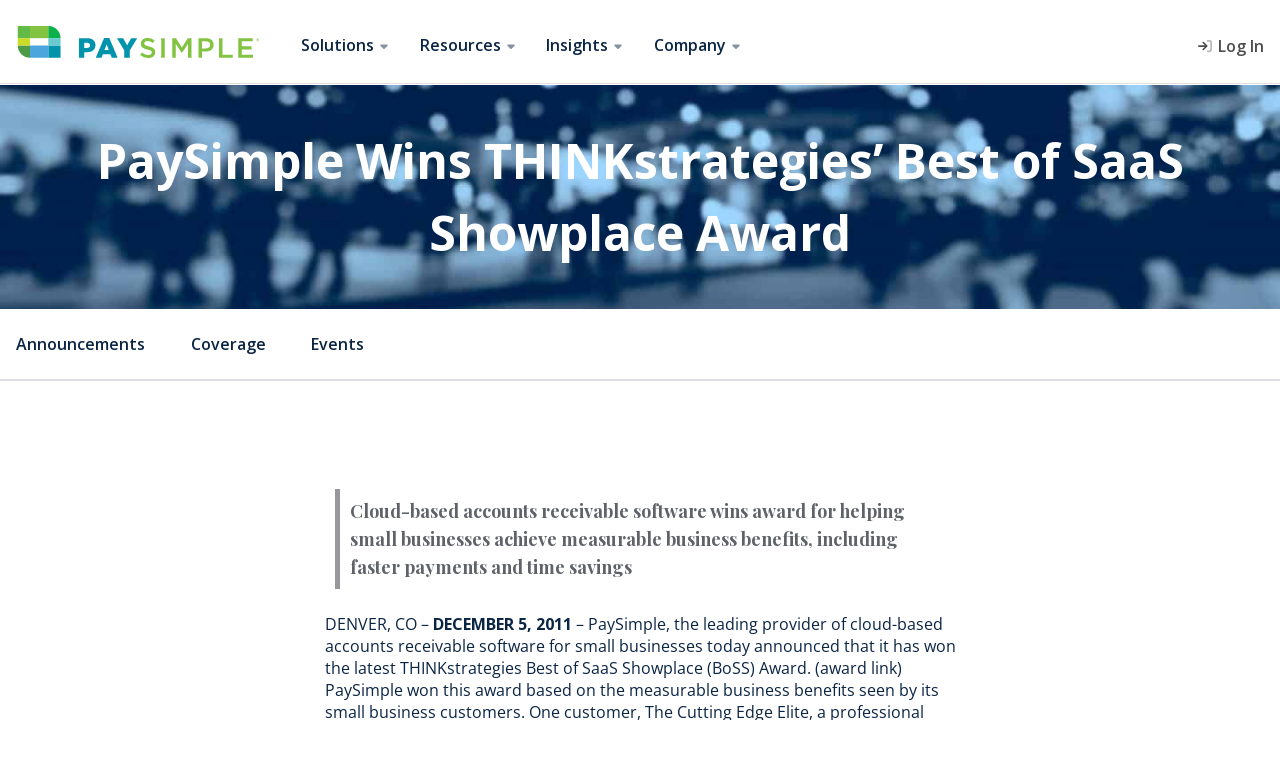

--- FILE ---
content_type: text/html; charset=UTF-8
request_url: https://paysimple.com/pressrel/pr-paysimple-wins-saas-showplace/
body_size: 56144
content:
<!doctype html>
<html lang="en-US">
  <head>
    <meta charset="utf-8"><script type="text/javascript">(window.NREUM||(NREUM={})).init={privacy:{cookies_enabled:true},ajax:{deny_list:["bam.nr-data.net"]},feature_flags:["soft_nav"],distributed_tracing:{enabled:true}};(window.NREUM||(NREUM={})).loader_config={agentID:"1386116534",accountID:"3341287",trustKey:"1551542",xpid:"VwUDUFRbDxABV1FRBAMFVFUC",licenseKey:"NRJS-dc0a2227fc738144d05",applicationID:"1303322213",browserID:"1386116534"};;/*! For license information please see nr-loader-spa-1.303.0.min.js.LICENSE.txt */
(()=>{var e,t,r={384:(e,t,r)=>{"use strict";r.d(t,{NT:()=>s,US:()=>d,Zm:()=>a,bQ:()=>u,dV:()=>c,pV:()=>l});var n=r(6154),i=r(1863),o=r(1910);const s={beacon:"bam.nr-data.net",errorBeacon:"bam.nr-data.net"};function a(){return n.gm.NREUM||(n.gm.NREUM={}),void 0===n.gm.newrelic&&(n.gm.newrelic=n.gm.NREUM),n.gm.NREUM}function c(){let e=a();return e.o||(e.o={ST:n.gm.setTimeout,SI:n.gm.setImmediate||n.gm.setInterval,CT:n.gm.clearTimeout,XHR:n.gm.XMLHttpRequest,REQ:n.gm.Request,EV:n.gm.Event,PR:n.gm.Promise,MO:n.gm.MutationObserver,FETCH:n.gm.fetch,WS:n.gm.WebSocket},(0,o.i)(...Object.values(e.o))),e}function u(e,t){let r=a();r.initializedAgents??={},t.initializedAt={ms:(0,i.t)(),date:new Date},r.initializedAgents[e]=t}function d(e,t){a()[e]=t}function l(){return function(){let e=a();const t=e.info||{};e.info={beacon:s.beacon,errorBeacon:s.errorBeacon,...t}}(),function(){let e=a();const t=e.init||{};e.init={...t}}(),c(),function(){let e=a();const t=e.loader_config||{};e.loader_config={...t}}(),a()}},782:(e,t,r)=>{"use strict";r.d(t,{T:()=>n});const n=r(860).K7.pageViewTiming},860:(e,t,r)=>{"use strict";r.d(t,{$J:()=>d,K7:()=>c,P3:()=>u,XX:()=>i,Yy:()=>a,df:()=>o,qY:()=>n,v4:()=>s});const n="events",i="jserrors",o="browser/blobs",s="rum",a="browser/logs",c={ajax:"ajax",genericEvents:"generic_events",jserrors:i,logging:"logging",metrics:"metrics",pageAction:"page_action",pageViewEvent:"page_view_event",pageViewTiming:"page_view_timing",sessionReplay:"session_replay",sessionTrace:"session_trace",softNav:"soft_navigations",spa:"spa"},u={[c.pageViewEvent]:1,[c.pageViewTiming]:2,[c.metrics]:3,[c.jserrors]:4,[c.spa]:5,[c.ajax]:6,[c.sessionTrace]:7,[c.softNav]:8,[c.sessionReplay]:9,[c.logging]:10,[c.genericEvents]:11},d={[c.pageViewEvent]:s,[c.pageViewTiming]:n,[c.ajax]:n,[c.spa]:n,[c.softNav]:n,[c.metrics]:i,[c.jserrors]:i,[c.sessionTrace]:o,[c.sessionReplay]:o,[c.logging]:a,[c.genericEvents]:"ins"}},944:(e,t,r)=>{"use strict";r.d(t,{R:()=>i});var n=r(3241);function i(e,t){"function"==typeof console.debug&&(console.debug("New Relic Warning: https://github.com/newrelic/newrelic-browser-agent/blob/main/docs/warning-codes.md#".concat(e),t),(0,n.W)({agentIdentifier:null,drained:null,type:"data",name:"warn",feature:"warn",data:{code:e,secondary:t}}))}},993:(e,t,r)=>{"use strict";r.d(t,{A$:()=>o,ET:()=>s,TZ:()=>a,p_:()=>i});var n=r(860);const i={ERROR:"ERROR",WARN:"WARN",INFO:"INFO",DEBUG:"DEBUG",TRACE:"TRACE"},o={OFF:0,ERROR:1,WARN:2,INFO:3,DEBUG:4,TRACE:5},s="log",a=n.K7.logging},1687:(e,t,r)=>{"use strict";r.d(t,{Ak:()=>u,Ze:()=>f,x3:()=>d});var n=r(3241),i=r(7836),o=r(3606),s=r(860),a=r(2646);const c={};function u(e,t){const r={staged:!1,priority:s.P3[t]||0};l(e),c[e].get(t)||c[e].set(t,r)}function d(e,t){e&&c[e]&&(c[e].get(t)&&c[e].delete(t),p(e,t,!1),c[e].size&&h(e))}function l(e){if(!e)throw new Error("agentIdentifier required");c[e]||(c[e]=new Map)}function f(e="",t="feature",r=!1){if(l(e),!e||!c[e].get(t)||r)return p(e,t);c[e].get(t).staged=!0,h(e)}function h(e){const t=Array.from(c[e]);t.every(([e,t])=>t.staged)&&(t.sort((e,t)=>e[1].priority-t[1].priority),t.forEach(([t])=>{c[e].delete(t),p(e,t)}))}function p(e,t,r=!0){const s=e?i.ee.get(e):i.ee,c=o.i.handlers;if(!s.aborted&&s.backlog&&c){if((0,n.W)({agentIdentifier:e,type:"lifecycle",name:"drain",feature:t}),r){const e=s.backlog[t],r=c[t];if(r){for(let t=0;e&&t<e.length;++t)g(e[t],r);Object.entries(r).forEach(([e,t])=>{Object.values(t||{}).forEach(t=>{t[0]?.on&&t[0]?.context()instanceof a.y&&t[0].on(e,t[1])})})}}s.isolatedBacklog||delete c[t],s.backlog[t]=null,s.emit("drain-"+t,[])}}function g(e,t){var r=e[1];Object.values(t[r]||{}).forEach(t=>{var r=e[0];if(t[0]===r){var n=t[1],i=e[3],o=e[2];n.apply(i,o)}})}},1741:(e,t,r)=>{"use strict";r.d(t,{W:()=>o});var n=r(944),i=r(4261);class o{#e(e,...t){if(this[e]!==o.prototype[e])return this[e](...t);(0,n.R)(35,e)}addPageAction(e,t){return this.#e(i.hG,e,t)}register(e){return this.#e(i.eY,e)}recordCustomEvent(e,t){return this.#e(i.fF,e,t)}setPageViewName(e,t){return this.#e(i.Fw,e,t)}setCustomAttribute(e,t,r){return this.#e(i.cD,e,t,r)}noticeError(e,t){return this.#e(i.o5,e,t)}setUserId(e){return this.#e(i.Dl,e)}setApplicationVersion(e){return this.#e(i.nb,e)}setErrorHandler(e){return this.#e(i.bt,e)}addRelease(e,t){return this.#e(i.k6,e,t)}log(e,t){return this.#e(i.$9,e,t)}start(){return this.#e(i.d3)}finished(e){return this.#e(i.BL,e)}recordReplay(){return this.#e(i.CH)}pauseReplay(){return this.#e(i.Tb)}addToTrace(e){return this.#e(i.U2,e)}setCurrentRouteName(e){return this.#e(i.PA,e)}interaction(e){return this.#e(i.dT,e)}wrapLogger(e,t,r){return this.#e(i.Wb,e,t,r)}measure(e,t){return this.#e(i.V1,e,t)}consent(e){return this.#e(i.Pv,e)}}},1863:(e,t,r)=>{"use strict";function n(){return Math.floor(performance.now())}r.d(t,{t:()=>n})},1910:(e,t,r)=>{"use strict";r.d(t,{i:()=>o});var n=r(944);const i=new Map;function o(...e){return e.every(e=>{if(i.has(e))return i.get(e);const t="function"==typeof e&&e.toString().includes("[native code]");return t||(0,n.R)(64,e?.name||e?.toString()),i.set(e,t),t})}},2555:(e,t,r)=>{"use strict";r.d(t,{D:()=>a,f:()=>s});var n=r(384),i=r(8122);const o={beacon:n.NT.beacon,errorBeacon:n.NT.errorBeacon,licenseKey:void 0,applicationID:void 0,sa:void 0,queueTime:void 0,applicationTime:void 0,ttGuid:void 0,user:void 0,account:void 0,product:void 0,extra:void 0,jsAttributes:{},userAttributes:void 0,atts:void 0,transactionName:void 0,tNamePlain:void 0};function s(e){try{return!!e.licenseKey&&!!e.errorBeacon&&!!e.applicationID}catch(e){return!1}}const a=e=>(0,i.a)(e,o)},2614:(e,t,r)=>{"use strict";r.d(t,{BB:()=>s,H3:()=>n,g:()=>u,iL:()=>c,tS:()=>a,uh:()=>i,wk:()=>o});const n="NRBA",i="SESSION",o=144e5,s=18e5,a={STARTED:"session-started",PAUSE:"session-pause",RESET:"session-reset",RESUME:"session-resume",UPDATE:"session-update"},c={SAME_TAB:"same-tab",CROSS_TAB:"cross-tab"},u={OFF:0,FULL:1,ERROR:2}},2646:(e,t,r)=>{"use strict";r.d(t,{y:()=>n});class n{constructor(e){this.contextId=e}}},2843:(e,t,r)=>{"use strict";r.d(t,{u:()=>i});var n=r(3878);function i(e,t=!1,r,i){(0,n.DD)("visibilitychange",function(){if(t)return void("hidden"===document.visibilityState&&e());e(document.visibilityState)},r,i)}},3241:(e,t,r)=>{"use strict";r.d(t,{W:()=>o});var n=r(6154);const i="newrelic";function o(e={}){try{n.gm.dispatchEvent(new CustomEvent(i,{detail:e}))}catch(e){}}},3304:(e,t,r)=>{"use strict";r.d(t,{A:()=>o});var n=r(7836);const i=()=>{const e=new WeakSet;return(t,r)=>{if("object"==typeof r&&null!==r){if(e.has(r))return;e.add(r)}return r}};function o(e){try{return JSON.stringify(e,i())??""}catch(e){try{n.ee.emit("internal-error",[e])}catch(e){}return""}}},3333:(e,t,r)=>{"use strict";r.d(t,{$v:()=>d,TZ:()=>n,Xh:()=>c,Zp:()=>i,kd:()=>u,mq:()=>a,nf:()=>s,qN:()=>o});const n=r(860).K7.genericEvents,i=["auxclick","click","copy","keydown","paste","scrollend"],o=["focus","blur"],s=4,a=1e3,c=2e3,u=["PageAction","UserAction","BrowserPerformance"],d={RESOURCES:"experimental.resources",REGISTER:"register"}},3434:(e,t,r)=>{"use strict";r.d(t,{Jt:()=>o,YM:()=>u});var n=r(7836),i=r(5607);const o="nr@original:".concat(i.W),s=50;var a=Object.prototype.hasOwnProperty,c=!1;function u(e,t){return e||(e=n.ee),r.inPlace=function(e,t,n,i,o){n||(n="");const s="-"===n.charAt(0);for(let a=0;a<t.length;a++){const c=t[a],u=e[c];l(u)||(e[c]=r(u,s?c+n:n,i,c,o))}},r.flag=o,r;function r(t,r,n,c,u){return l(t)?t:(r||(r=""),nrWrapper[o]=t,function(e,t,r){if(Object.defineProperty&&Object.keys)try{return Object.keys(e).forEach(function(r){Object.defineProperty(t,r,{get:function(){return e[r]},set:function(t){return e[r]=t,t}})}),t}catch(e){d([e],r)}for(var n in e)a.call(e,n)&&(t[n]=e[n])}(t,nrWrapper,e),nrWrapper);function nrWrapper(){var o,a,l,f;let h;try{a=this,o=[...arguments],l="function"==typeof n?n(o,a):n||{}}catch(t){d([t,"",[o,a,c],l],e)}i(r+"start",[o,a,c],l,u);const p=performance.now();let g;try{return f=t.apply(a,o),g=performance.now(),f}catch(e){throw g=performance.now(),i(r+"err",[o,a,e],l,u),h=e,h}finally{const e=g-p,t={start:p,end:g,duration:e,isLongTask:e>=s,methodName:c,thrownError:h};t.isLongTask&&i("long-task",[t,a],l,u),i(r+"end",[o,a,f],l,u)}}}function i(r,n,i,o){if(!c||t){var s=c;c=!0;try{e.emit(r,n,i,t,o)}catch(t){d([t,r,n,i],e)}c=s}}}function d(e,t){t||(t=n.ee);try{t.emit("internal-error",e)}catch(e){}}function l(e){return!(e&&"function"==typeof e&&e.apply&&!e[o])}},3606:(e,t,r)=>{"use strict";r.d(t,{i:()=>o});var n=r(9908);o.on=s;var i=o.handlers={};function o(e,t,r,o){s(o||n.d,i,e,t,r)}function s(e,t,r,i,o){o||(o="feature"),e||(e=n.d);var s=t[o]=t[o]||{};(s[r]=s[r]||[]).push([e,i])}},3738:(e,t,r)=>{"use strict";r.d(t,{He:()=>i,Kp:()=>a,Lc:()=>u,Rz:()=>d,TZ:()=>n,bD:()=>o,d3:()=>s,jx:()=>l,sl:()=>f,uP:()=>c});const n=r(860).K7.sessionTrace,i="bstResource",o="resource",s="-start",a="-end",c="fn"+s,u="fn"+a,d="pushState",l=1e3,f=3e4},3785:(e,t,r)=>{"use strict";r.d(t,{R:()=>c,b:()=>u});var n=r(9908),i=r(1863),o=r(860),s=r(8154),a=r(993);function c(e,t,r={},c=a.p_.INFO,u,d=(0,i.t)()){(0,n.p)(s.xV,["API/logging/".concat(c.toLowerCase(),"/called")],void 0,o.K7.metrics,e),(0,n.p)(a.ET,[d,t,r,c,u],void 0,o.K7.logging,e)}function u(e){return"string"==typeof e&&Object.values(a.p_).some(t=>t===e.toUpperCase().trim())}},3878:(e,t,r)=>{"use strict";function n(e,t){return{capture:e,passive:!1,signal:t}}function i(e,t,r=!1,i){window.addEventListener(e,t,n(r,i))}function o(e,t,r=!1,i){document.addEventListener(e,t,n(r,i))}r.d(t,{DD:()=>o,jT:()=>n,sp:()=>i})},3962:(e,t,r)=>{"use strict";r.d(t,{AM:()=>s,O2:()=>l,OV:()=>o,Qu:()=>f,TZ:()=>c,ih:()=>h,pP:()=>a,t1:()=>d,tC:()=>i,wD:()=>u});var n=r(860);const i=["click","keydown","submit"],o="popstate",s="api",a="initialPageLoad",c=n.K7.softNav,u=5e3,d=500,l={INITIAL_PAGE_LOAD:"",ROUTE_CHANGE:1,UNSPECIFIED:2},f={INTERACTION:1,AJAX:2,CUSTOM_END:3,CUSTOM_TRACER:4},h={IP:"in progress",PF:"pending finish",FIN:"finished",CAN:"cancelled"}},4234:(e,t,r)=>{"use strict";r.d(t,{W:()=>o});var n=r(7836),i=r(1687);class o{constructor(e,t){this.agentIdentifier=e,this.ee=n.ee.get(e),this.featureName=t,this.blocked=!1}deregisterDrain(){(0,i.x3)(this.agentIdentifier,this.featureName)}}},4261:(e,t,r)=>{"use strict";r.d(t,{$9:()=>d,BL:()=>c,CH:()=>p,Dl:()=>R,Fw:()=>w,PA:()=>v,Pl:()=>n,Pv:()=>A,Tb:()=>f,U2:()=>s,V1:()=>E,Wb:()=>T,bt:()=>y,cD:()=>b,d3:()=>x,dT:()=>u,eY:()=>g,fF:()=>h,hG:()=>o,hw:()=>i,k6:()=>a,nb:()=>m,o5:()=>l});const n="api-",i=n+"ixn-",o="addPageAction",s="addToTrace",a="addRelease",c="finished",u="interaction",d="log",l="noticeError",f="pauseReplay",h="recordCustomEvent",p="recordReplay",g="register",m="setApplicationVersion",v="setCurrentRouteName",b="setCustomAttribute",y="setErrorHandler",w="setPageViewName",R="setUserId",x="start",T="wrapLogger",E="measure",A="consent"},4387:(e,t,r)=>{"use strict";function n(e={}){return!(!e.id||!e.name)}function i(e){return"string"==typeof e&&e.trim().length<501||"number"==typeof e}function o(e,t){if(2!==t?.harvestEndpointVersion)return{};const r=t.agentRef.runtime.appMetadata.agents[0].entityGuid;return n(e)?{"mfe.id":e.id,"mfe.name":e.name,eventSource:e.eventSource,"parent.id":e.parent?.id||r}:{"entity.guid":r,appId:t.agentRef.info.applicationID}}r.d(t,{Ux:()=>o,c7:()=>n,yo:()=>i})},5205:(e,t,r)=>{"use strict";r.d(t,{j:()=>_});var n=r(384),i=r(1741);var o=r(2555),s=r(3333);const a=e=>{if(!e||"string"!=typeof e)return!1;try{document.createDocumentFragment().querySelector(e)}catch{return!1}return!0};var c=r(2614),u=r(944),d=r(8122);const l="[data-nr-mask]",f=e=>(0,d.a)(e,(()=>{const e={feature_flags:[],experimental:{allow_registered_children:!1,resources:!1},mask_selector:"*",block_selector:"[data-nr-block]",mask_input_options:{color:!1,date:!1,"datetime-local":!1,email:!1,month:!1,number:!1,range:!1,search:!1,tel:!1,text:!1,time:!1,url:!1,week:!1,textarea:!1,select:!1,password:!0}};return{ajax:{deny_list:void 0,block_internal:!0,enabled:!0,autoStart:!0},api:{get allow_registered_children(){return e.feature_flags.includes(s.$v.REGISTER)||e.experimental.allow_registered_children},set allow_registered_children(t){e.experimental.allow_registered_children=t},duplicate_registered_data:!1},browser_consent_mode:{enabled:!1},distributed_tracing:{enabled:void 0,exclude_newrelic_header:void 0,cors_use_newrelic_header:void 0,cors_use_tracecontext_headers:void 0,allowed_origins:void 0},get feature_flags(){return e.feature_flags},set feature_flags(t){e.feature_flags=t},generic_events:{enabled:!0,autoStart:!0},harvest:{interval:30},jserrors:{enabled:!0,autoStart:!0},logging:{enabled:!0,autoStart:!0},metrics:{enabled:!0,autoStart:!0},obfuscate:void 0,page_action:{enabled:!0},page_view_event:{enabled:!0,autoStart:!0},page_view_timing:{enabled:!0,autoStart:!0},performance:{capture_marks:!1,capture_measures:!1,capture_detail:!0,resources:{get enabled(){return e.feature_flags.includes(s.$v.RESOURCES)||e.experimental.resources},set enabled(t){e.experimental.resources=t},asset_types:[],first_party_domains:[],ignore_newrelic:!0}},privacy:{cookies_enabled:!0},proxy:{assets:void 0,beacon:void 0},session:{expiresMs:c.wk,inactiveMs:c.BB},session_replay:{autoStart:!0,enabled:!1,preload:!1,sampling_rate:10,error_sampling_rate:100,collect_fonts:!1,inline_images:!1,fix_stylesheets:!0,mask_all_inputs:!0,get mask_text_selector(){return e.mask_selector},set mask_text_selector(t){a(t)?e.mask_selector="".concat(t,",").concat(l):""===t||null===t?e.mask_selector=l:(0,u.R)(5,t)},get block_class(){return"nr-block"},get ignore_class(){return"nr-ignore"},get mask_text_class(){return"nr-mask"},get block_selector(){return e.block_selector},set block_selector(t){a(t)?e.block_selector+=",".concat(t):""!==t&&(0,u.R)(6,t)},get mask_input_options(){return e.mask_input_options},set mask_input_options(t){t&&"object"==typeof t?e.mask_input_options={...t,password:!0}:(0,u.R)(7,t)}},session_trace:{enabled:!0,autoStart:!0},soft_navigations:{enabled:!0,autoStart:!0},spa:{enabled:!0,autoStart:!0},ssl:void 0,user_actions:{enabled:!0,elementAttributes:["id","className","tagName","type"]}}})());var h=r(6154),p=r(9324);let g=0;const m={buildEnv:p.F3,distMethod:p.Xs,version:p.xv,originTime:h.WN},v={consented:!1},b={appMetadata:{},get consented(){return this.session?.state?.consent||v.consented},set consented(e){v.consented=e},customTransaction:void 0,denyList:void 0,disabled:!1,harvester:void 0,isolatedBacklog:!1,isRecording:!1,loaderType:void 0,maxBytes:3e4,obfuscator:void 0,onerror:void 0,ptid:void 0,releaseIds:{},session:void 0,timeKeeper:void 0,registeredEntities:[],jsAttributesMetadata:{bytes:0},get harvestCount(){return++g}},y=e=>{const t=(0,d.a)(e,b),r=Object.keys(m).reduce((e,t)=>(e[t]={value:m[t],writable:!1,configurable:!0,enumerable:!0},e),{});return Object.defineProperties(t,r)};var w=r(5701);const R=e=>{const t=e.startsWith("http");e+="/",r.p=t?e:"https://"+e};var x=r(7836),T=r(3241);const E={accountID:void 0,trustKey:void 0,agentID:void 0,licenseKey:void 0,applicationID:void 0,xpid:void 0},A=e=>(0,d.a)(e,E),S=new Set;function _(e,t={},r,s){let{init:a,info:c,loader_config:u,runtime:d={},exposed:l=!0}=t;if(!c){const e=(0,n.pV)();a=e.init,c=e.info,u=e.loader_config}e.init=f(a||{}),e.loader_config=A(u||{}),c.jsAttributes??={},h.bv&&(c.jsAttributes.isWorker=!0),e.info=(0,o.D)(c);const p=e.init,g=[c.beacon,c.errorBeacon];S.has(e.agentIdentifier)||(p.proxy.assets&&(R(p.proxy.assets),g.push(p.proxy.assets)),p.proxy.beacon&&g.push(p.proxy.beacon),e.beacons=[...g],function(e){const t=(0,n.pV)();Object.getOwnPropertyNames(i.W.prototype).forEach(r=>{const n=i.W.prototype[r];if("function"!=typeof n||"constructor"===n)return;let o=t[r];e[r]&&!1!==e.exposed&&"micro-agent"!==e.runtime?.loaderType&&(t[r]=(...t)=>{const n=e[r](...t);return o?o(...t):n})})}(e),(0,n.US)("activatedFeatures",w.B),e.runSoftNavOverSpa&&=!0===p.soft_navigations.enabled&&p.feature_flags.includes("soft_nav")),d.denyList=[...p.ajax.deny_list||[],...p.ajax.block_internal?g:[]],d.ptid=e.agentIdentifier,d.loaderType=r,e.runtime=y(d),S.has(e.agentIdentifier)||(e.ee=x.ee.get(e.agentIdentifier),e.exposed=l,(0,T.W)({agentIdentifier:e.agentIdentifier,drained:!!w.B?.[e.agentIdentifier],type:"lifecycle",name:"initialize",feature:void 0,data:e.config})),S.add(e.agentIdentifier)}},5270:(e,t,r)=>{"use strict";r.d(t,{Aw:()=>s,SR:()=>o,rF:()=>a});var n=r(384),i=r(7767);function o(e){return!!(0,n.dV)().o.MO&&(0,i.V)(e)&&!0===e?.session_trace.enabled}function s(e){return!0===e?.session_replay.preload&&o(e)}function a(e,t){try{if("string"==typeof t?.type){if("password"===t.type.toLowerCase())return"*".repeat(e?.length||0);if(void 0!==t?.dataset?.nrUnmask||t?.classList?.contains("nr-unmask"))return e}}catch(e){}return"string"==typeof e?e.replace(/[\S]/g,"*"):"*".repeat(e?.length||0)}},5289:(e,t,r)=>{"use strict";r.d(t,{GG:()=>o,Qr:()=>a,sB:()=>s});var n=r(3878);function i(){return"undefined"==typeof document||"complete"===document.readyState}function o(e,t){if(i())return e();(0,n.sp)("load",e,t)}function s(e){if(i())return e();(0,n.DD)("DOMContentLoaded",e)}function a(e){if(i())return e();(0,n.sp)("popstate",e)}},5607:(e,t,r)=>{"use strict";r.d(t,{W:()=>n});const n=(0,r(9566).bz)()},5701:(e,t,r)=>{"use strict";r.d(t,{B:()=>o,t:()=>s});var n=r(3241);const i=new Set,o={};function s(e,t){const r=t.agentIdentifier;o[r]??={},e&&"object"==typeof e&&(i.has(r)||(t.ee.emit("rumresp",[e]),o[r]=e,i.add(r),(0,n.W)({agentIdentifier:r,loaded:!0,drained:!0,type:"lifecycle",name:"load",feature:void 0,data:e})))}},6154:(e,t,r)=>{"use strict";r.d(t,{A4:()=>a,OF:()=>d,RI:()=>i,WN:()=>h,bv:()=>o,gm:()=>s,lR:()=>f,m:()=>u,mw:()=>c,sb:()=>l});var n=r(1863);const i="undefined"!=typeof window&&!!window.document,o="undefined"!=typeof WorkerGlobalScope&&("undefined"!=typeof self&&self instanceof WorkerGlobalScope&&self.navigator instanceof WorkerNavigator||"undefined"!=typeof globalThis&&globalThis instanceof WorkerGlobalScope&&globalThis.navigator instanceof WorkerNavigator),s=i?window:"undefined"!=typeof WorkerGlobalScope&&("undefined"!=typeof self&&self instanceof WorkerGlobalScope&&self||"undefined"!=typeof globalThis&&globalThis instanceof WorkerGlobalScope&&globalThis),a="complete"===s?.document?.readyState,c=Boolean("hidden"===s?.document?.visibilityState),u=""+s?.location,d=/iPad|iPhone|iPod/.test(s.navigator?.userAgent),l=d&&"undefined"==typeof SharedWorker,f=(()=>{const e=s.navigator?.userAgent?.match(/Firefox[/\s](\d+\.\d+)/);return Array.isArray(e)&&e.length>=2?+e[1]:0})(),h=Date.now()-(0,n.t)()},6344:(e,t,r)=>{"use strict";r.d(t,{BB:()=>d,Qb:()=>l,TZ:()=>i,Ug:()=>s,Vh:()=>o,_s:()=>a,bc:()=>u,yP:()=>c});var n=r(2614);const i=r(860).K7.sessionReplay,o="errorDuringReplay",s=.12,a={DomContentLoaded:0,Load:1,FullSnapshot:2,IncrementalSnapshot:3,Meta:4,Custom:5},c={[n.g.ERROR]:15e3,[n.g.FULL]:3e5,[n.g.OFF]:0},u={RESET:{message:"Session was reset",sm:"Reset"},IMPORT:{message:"Recorder failed to import",sm:"Import"},TOO_MANY:{message:"429: Too Many Requests",sm:"Too-Many"},TOO_BIG:{message:"Payload was too large",sm:"Too-Big"},CROSS_TAB:{message:"Session Entity was set to OFF on another tab",sm:"Cross-Tab"},ENTITLEMENTS:{message:"Session Replay is not allowed and will not be started",sm:"Entitlement"}},d=5e3,l={API:"api",RESUME:"resume",SWITCH_TO_FULL:"switchToFull",INITIALIZE:"initialize",PRELOAD:"preload"}},6389:(e,t,r)=>{"use strict";function n(e,t=500,r={}){const n=r?.leading||!1;let i;return(...r)=>{n&&void 0===i&&(e.apply(this,r),i=setTimeout(()=>{i=clearTimeout(i)},t)),n||(clearTimeout(i),i=setTimeout(()=>{e.apply(this,r)},t))}}function i(e){let t=!1;return(...r)=>{t||(t=!0,e.apply(this,r))}}r.d(t,{J:()=>i,s:()=>n})},6630:(e,t,r)=>{"use strict";r.d(t,{T:()=>n});const n=r(860).K7.pageViewEvent},6774:(e,t,r)=>{"use strict";r.d(t,{T:()=>n});const n=r(860).K7.jserrors},7295:(e,t,r)=>{"use strict";r.d(t,{Xv:()=>s,gX:()=>i,iW:()=>o});var n=[];function i(e){if(!e||o(e))return!1;if(0===n.length)return!0;for(var t=0;t<n.length;t++){var r=n[t];if("*"===r.hostname)return!1;if(a(r.hostname,e.hostname)&&c(r.pathname,e.pathname))return!1}return!0}function o(e){return void 0===e.hostname}function s(e){if(n=[],e&&e.length)for(var t=0;t<e.length;t++){let r=e[t];if(!r)continue;0===r.indexOf("http://")?r=r.substring(7):0===r.indexOf("https://")&&(r=r.substring(8));const i=r.indexOf("/");let o,s;i>0?(o=r.substring(0,i),s=r.substring(i)):(o=r,s="");let[a]=o.split(":");n.push({hostname:a,pathname:s})}}function a(e,t){return!(e.length>t.length)&&t.indexOf(e)===t.length-e.length}function c(e,t){return 0===e.indexOf("/")&&(e=e.substring(1)),0===t.indexOf("/")&&(t=t.substring(1)),""===e||e===t}},7378:(e,t,r)=>{"use strict";r.d(t,{$p:()=>x,BR:()=>b,Kp:()=>R,L3:()=>y,Lc:()=>c,NC:()=>o,SG:()=>d,TZ:()=>i,U6:()=>p,UT:()=>m,d3:()=>w,dT:()=>f,e5:()=>E,gx:()=>v,l9:()=>l,oW:()=>h,op:()=>g,rw:()=>u,tH:()=>A,uP:()=>a,wW:()=>T,xq:()=>s});var n=r(384);const i=r(860).K7.spa,o=["click","submit","keypress","keydown","keyup","change"],s=999,a="fn-start",c="fn-end",u="cb-start",d="api-ixn-",l="remaining",f="interaction",h="spaNode",p="jsonpNode",g="fetch-start",m="fetch-done",v="fetch-body-",b="jsonp-end",y=(0,n.dV)().o.ST,w="-start",R="-end",x="-body",T="cb"+R,E="jsTime",A="fetch"},7485:(e,t,r)=>{"use strict";r.d(t,{D:()=>i});var n=r(6154);function i(e){if(0===(e||"").indexOf("data:"))return{protocol:"data"};try{const t=new URL(e,location.href),r={port:t.port,hostname:t.hostname,pathname:t.pathname,search:t.search,protocol:t.protocol.slice(0,t.protocol.indexOf(":")),sameOrigin:t.protocol===n.gm?.location?.protocol&&t.host===n.gm?.location?.host};return r.port&&""!==r.port||("http:"===t.protocol&&(r.port="80"),"https:"===t.protocol&&(r.port="443")),r.pathname&&""!==r.pathname?r.pathname.startsWith("/")||(r.pathname="/".concat(r.pathname)):r.pathname="/",r}catch(e){return{}}}},7699:(e,t,r)=>{"use strict";r.d(t,{It:()=>o,KC:()=>a,No:()=>i,qh:()=>s});var n=r(860);const i=16e3,o=1e6,s="SESSION_ERROR",a={[n.K7.logging]:!0,[n.K7.genericEvents]:!1,[n.K7.jserrors]:!1,[n.K7.ajax]:!1}},7767:(e,t,r)=>{"use strict";r.d(t,{V:()=>i});var n=r(6154);const i=e=>n.RI&&!0===e?.privacy.cookies_enabled},7836:(e,t,r)=>{"use strict";r.d(t,{P:()=>a,ee:()=>c});var n=r(384),i=r(8990),o=r(2646),s=r(5607);const a="nr@context:".concat(s.W),c=function e(t,r){var n={},s={},d={},l=!1;try{l=16===r.length&&u.initializedAgents?.[r]?.runtime.isolatedBacklog}catch(e){}var f={on:p,addEventListener:p,removeEventListener:function(e,t){var r=n[e];if(!r)return;for(var i=0;i<r.length;i++)r[i]===t&&r.splice(i,1)},emit:function(e,r,n,i,o){!1!==o&&(o=!0);if(c.aborted&&!i)return;t&&o&&t.emit(e,r,n);var a=h(n);g(e).forEach(e=>{e.apply(a,r)});var u=v()[s[e]];u&&u.push([f,e,r,a]);return a},get:m,listeners:g,context:h,buffer:function(e,t){const r=v();if(t=t||"feature",f.aborted)return;Object.entries(e||{}).forEach(([e,n])=>{s[n]=t,t in r||(r[t]=[])})},abort:function(){f._aborted=!0,Object.keys(f.backlog).forEach(e=>{delete f.backlog[e]})},isBuffering:function(e){return!!v()[s[e]]},debugId:r,backlog:l?{}:t&&"object"==typeof t.backlog?t.backlog:{},isolatedBacklog:l};return Object.defineProperty(f,"aborted",{get:()=>{let e=f._aborted||!1;return e||(t&&(e=t.aborted),e)}}),f;function h(e){return e&&e instanceof o.y?e:e?(0,i.I)(e,a,()=>new o.y(a)):new o.y(a)}function p(e,t){n[e]=g(e).concat(t)}function g(e){return n[e]||[]}function m(t){return d[t]=d[t]||e(f,t)}function v(){return f.backlog}}(void 0,"globalEE"),u=(0,n.Zm)();u.ee||(u.ee=c)},8122:(e,t,r)=>{"use strict";r.d(t,{a:()=>i});var n=r(944);function i(e,t){try{if(!e||"object"!=typeof e)return(0,n.R)(3);if(!t||"object"!=typeof t)return(0,n.R)(4);const r=Object.create(Object.getPrototypeOf(t),Object.getOwnPropertyDescriptors(t)),o=0===Object.keys(r).length?e:r;for(let s in o)if(void 0!==e[s])try{if(null===e[s]){r[s]=null;continue}Array.isArray(e[s])&&Array.isArray(t[s])?r[s]=Array.from(new Set([...e[s],...t[s]])):"object"==typeof e[s]&&"object"==typeof t[s]?r[s]=i(e[s],t[s]):r[s]=e[s]}catch(e){r[s]||(0,n.R)(1,e)}return r}catch(e){(0,n.R)(2,e)}}},8139:(e,t,r)=>{"use strict";r.d(t,{u:()=>f});var n=r(7836),i=r(3434),o=r(8990),s=r(6154);const a={},c=s.gm.XMLHttpRequest,u="addEventListener",d="removeEventListener",l="nr@wrapped:".concat(n.P);function f(e){var t=function(e){return(e||n.ee).get("events")}(e);if(a[t.debugId]++)return t;a[t.debugId]=1;var r=(0,i.YM)(t,!0);function f(e){r.inPlace(e,[u,d],"-",p)}function p(e,t){return e[1]}return"getPrototypeOf"in Object&&(s.RI&&h(document,f),c&&h(c.prototype,f),h(s.gm,f)),t.on(u+"-start",function(e,t){var n=e[1];if(null!==n&&("function"==typeof n||"object"==typeof n)&&"newrelic"!==e[0]){var i=(0,o.I)(n,l,function(){var e={object:function(){if("function"!=typeof n.handleEvent)return;return n.handleEvent.apply(n,arguments)},function:n}[typeof n];return e?r(e,"fn-",null,e.name||"anonymous"):n});this.wrapped=e[1]=i}}),t.on(d+"-start",function(e){e[1]=this.wrapped||e[1]}),t}function h(e,t,...r){let n=e;for(;"object"==typeof n&&!Object.prototype.hasOwnProperty.call(n,u);)n=Object.getPrototypeOf(n);n&&t(n,...r)}},8154:(e,t,r)=>{"use strict";r.d(t,{z_:()=>o,XG:()=>a,TZ:()=>n,rs:()=>i,xV:()=>s});r(6154),r(9566),r(384);const n=r(860).K7.metrics,i="sm",o="cm",s="storeSupportabilityMetrics",a="storeEventMetrics"},8374:(e,t,r)=>{r.nc=(()=>{try{return document?.currentScript?.nonce}catch(e){}return""})()},8990:(e,t,r)=>{"use strict";r.d(t,{I:()=>i});var n=Object.prototype.hasOwnProperty;function i(e,t,r){if(n.call(e,t))return e[t];var i=r();if(Object.defineProperty&&Object.keys)try{return Object.defineProperty(e,t,{value:i,writable:!0,enumerable:!1}),i}catch(e){}return e[t]=i,i}},9300:(e,t,r)=>{"use strict";r.d(t,{T:()=>n});const n=r(860).K7.ajax},9324:(e,t,r)=>{"use strict";r.d(t,{AJ:()=>s,F3:()=>i,Xs:()=>o,Yq:()=>a,xv:()=>n});const n="1.303.0",i="PROD",o="CDN",s="@newrelic/rrweb",a="1.0.1"},9566:(e,t,r)=>{"use strict";r.d(t,{LA:()=>a,ZF:()=>c,bz:()=>s,el:()=>u});var n=r(6154);const i="xxxxxxxx-xxxx-4xxx-yxxx-xxxxxxxxxxxx";function o(e,t){return e?15&e[t]:16*Math.random()|0}function s(){const e=n.gm?.crypto||n.gm?.msCrypto;let t,r=0;return e&&e.getRandomValues&&(t=e.getRandomValues(new Uint8Array(30))),i.split("").map(e=>"x"===e?o(t,r++).toString(16):"y"===e?(3&o()|8).toString(16):e).join("")}function a(e){const t=n.gm?.crypto||n.gm?.msCrypto;let r,i=0;t&&t.getRandomValues&&(r=t.getRandomValues(new Uint8Array(e)));const s=[];for(var a=0;a<e;a++)s.push(o(r,i++).toString(16));return s.join("")}function c(){return a(16)}function u(){return a(32)}},9908:(e,t,r)=>{"use strict";r.d(t,{d:()=>n,p:()=>i});var n=r(7836).ee.get("handle");function i(e,t,r,i,o){o?(o.buffer([e],i),o.emit(e,t,r)):(n.buffer([e],i),n.emit(e,t,r))}}},n={};function i(e){var t=n[e];if(void 0!==t)return t.exports;var o=n[e]={exports:{}};return r[e](o,o.exports,i),o.exports}i.m=r,i.d=(e,t)=>{for(var r in t)i.o(t,r)&&!i.o(e,r)&&Object.defineProperty(e,r,{enumerable:!0,get:t[r]})},i.f={},i.e=e=>Promise.all(Object.keys(i.f).reduce((t,r)=>(i.f[r](e,t),t),[])),i.u=e=>({212:"nr-spa-compressor",249:"nr-spa-recorder",478:"nr-spa"}[e]+"-1.303.0.min.js"),i.o=(e,t)=>Object.prototype.hasOwnProperty.call(e,t),e={},t="NRBA-1.303.0.PROD:",i.l=(r,n,o,s)=>{if(e[r])e[r].push(n);else{var a,c;if(void 0!==o)for(var u=document.getElementsByTagName("script"),d=0;d<u.length;d++){var l=u[d];if(l.getAttribute("src")==r||l.getAttribute("data-webpack")==t+o){a=l;break}}if(!a){c=!0;var f={478:"sha512-Q1pLqcoiNmLHv0rtq3wFkJBA3kofBdRJl0ExDl0mTuAoCBd0qe/1J0XWrDlQKuNlUryL6aZfVkAMPLmoikWIoQ==",249:"sha512-695ZzudsxlMtHKnpDNvkMlJd3tdMtY03IQKVCw9SX12tjUC+f7Nrx5tnWO72Vg9RFf6DSY6wVmM3cEkRM12kkQ==",212:"sha512-18Gx1wIBsppcn0AnKFhwgw4IciNgFxiw3J74W393Ape+wtg4hlg7t6SBKsIE/Dk/tfl2yltgcgBFvYRs283AFg=="};(a=document.createElement("script")).charset="utf-8",i.nc&&a.setAttribute("nonce",i.nc),a.setAttribute("data-webpack",t+o),a.src=r,0!==a.src.indexOf(window.location.origin+"/")&&(a.crossOrigin="anonymous"),f[s]&&(a.integrity=f[s])}e[r]=[n];var h=(t,n)=>{a.onerror=a.onload=null,clearTimeout(p);var i=e[r];if(delete e[r],a.parentNode&&a.parentNode.removeChild(a),i&&i.forEach(e=>e(n)),t)return t(n)},p=setTimeout(h.bind(null,void 0,{type:"timeout",target:a}),12e4);a.onerror=h.bind(null,a.onerror),a.onload=h.bind(null,a.onload),c&&document.head.appendChild(a)}},i.r=e=>{"undefined"!=typeof Symbol&&Symbol.toStringTag&&Object.defineProperty(e,Symbol.toStringTag,{value:"Module"}),Object.defineProperty(e,"__esModule",{value:!0})},i.p="https://js-agent.newrelic.com/",(()=>{var e={38:0,788:0};i.f.j=(t,r)=>{var n=i.o(e,t)?e[t]:void 0;if(0!==n)if(n)r.push(n[2]);else{var o=new Promise((r,i)=>n=e[t]=[r,i]);r.push(n[2]=o);var s=i.p+i.u(t),a=new Error;i.l(s,r=>{if(i.o(e,t)&&(0!==(n=e[t])&&(e[t]=void 0),n)){var o=r&&("load"===r.type?"missing":r.type),s=r&&r.target&&r.target.src;a.message="Loading chunk "+t+" failed.\n("+o+": "+s+")",a.name="ChunkLoadError",a.type=o,a.request=s,n[1](a)}},"chunk-"+t,t)}};var t=(t,r)=>{var n,o,[s,a,c]=r,u=0;if(s.some(t=>0!==e[t])){for(n in a)i.o(a,n)&&(i.m[n]=a[n]);if(c)c(i)}for(t&&t(r);u<s.length;u++)o=s[u],i.o(e,o)&&e[o]&&e[o][0](),e[o]=0},r=self["webpackChunk:NRBA-1.303.0.PROD"]=self["webpackChunk:NRBA-1.303.0.PROD"]||[];r.forEach(t.bind(null,0)),r.push=t.bind(null,r.push.bind(r))})(),(()=>{"use strict";i(8374);var e=i(9566),t=i(1741);class r extends t.W{agentIdentifier=(0,e.LA)(16)}var n=i(860);const o=Object.values(n.K7);var s=i(5205);var a=i(9908),c=i(1863),u=i(4261),d=i(3241),l=i(944),f=i(5701),h=i(8154);function p(e,t,i,o){const s=o||i;!s||s[e]&&s[e]!==r.prototype[e]||(s[e]=function(){(0,a.p)(h.xV,["API/"+e+"/called"],void 0,n.K7.metrics,i.ee),(0,d.W)({agentIdentifier:i.agentIdentifier,drained:!!f.B?.[i.agentIdentifier],type:"data",name:"api",feature:u.Pl+e,data:{}});try{return t.apply(this,arguments)}catch(e){(0,l.R)(23,e)}})}function g(e,t,r,n,i){const o=e.info;null===r?delete o.jsAttributes[t]:o.jsAttributes[t]=r,(i||null===r)&&(0,a.p)(u.Pl+n,[(0,c.t)(),t,r],void 0,"session",e.ee)}var m=i(1687),v=i(4234),b=i(5289),y=i(6154),w=i(5270),R=i(7767),x=i(6389),T=i(7699);class E extends v.W{constructor(e,t){super(e.agentIdentifier,t),this.agentRef=e,this.abortHandler=void 0,this.featAggregate=void 0,this.loadedSuccessfully=void 0,this.onAggregateImported=new Promise(e=>{this.loadedSuccessfully=e}),this.deferred=Promise.resolve(),!1===e.init[this.featureName].autoStart?this.deferred=new Promise((t,r)=>{this.ee.on("manual-start-all",(0,x.J)(()=>{(0,m.Ak)(e.agentIdentifier,this.featureName),t()}))}):(0,m.Ak)(e.agentIdentifier,t)}importAggregator(e,t,r={}){if(this.featAggregate)return;const n=async()=>{let n;await this.deferred;try{if((0,R.V)(e.init)){const{setupAgentSession:t}=await i.e(478).then(i.bind(i,8766));n=t(e)}}catch(e){(0,l.R)(20,e),this.ee.emit("internal-error",[e]),(0,a.p)(T.qh,[e],void 0,this.featureName,this.ee)}try{if(!this.#t(this.featureName,n,e.init))return(0,m.Ze)(this.agentIdentifier,this.featureName),void this.loadedSuccessfully(!1);const{Aggregate:i}=await t();this.featAggregate=new i(e,r),e.runtime.harvester.initializedAggregates.push(this.featAggregate),this.loadedSuccessfully(!0)}catch(e){(0,l.R)(34,e),this.abortHandler?.(),(0,m.Ze)(this.agentIdentifier,this.featureName,!0),this.loadedSuccessfully(!1),this.ee&&this.ee.abort()}};y.RI?(0,b.GG)(()=>n(),!0):n()}#t(e,t,r){if(this.blocked)return!1;switch(e){case n.K7.sessionReplay:return(0,w.SR)(r)&&!!t;case n.K7.sessionTrace:return!!t;default:return!0}}}var A=i(6630),S=i(2614);class _ extends E{static featureName=A.T;constructor(e){var t;super(e,A.T),this.setupInspectionEvents(e.agentIdentifier),t=e,p(u.Fw,function(e,r){"string"==typeof e&&("/"!==e.charAt(0)&&(e="/"+e),t.runtime.customTransaction=(r||"http://custom.transaction")+e,(0,a.p)(u.Pl+u.Fw,[(0,c.t)()],void 0,void 0,t.ee))},t),this.importAggregator(e,()=>i.e(478).then(i.bind(i,1983)))}setupInspectionEvents(e){const t=(t,r)=>{t&&(0,d.W)({agentIdentifier:e,timeStamp:t.timeStamp,loaded:"complete"===t.target.readyState,type:"window",name:r,data:t.target.location+""})};(0,b.sB)(e=>{t(e,"DOMContentLoaded")}),(0,b.GG)(e=>{t(e,"load")}),(0,b.Qr)(e=>{t(e,"navigate")}),this.ee.on(S.tS.UPDATE,(t,r)=>{(0,d.W)({agentIdentifier:e,type:"lifecycle",name:"session",data:r})})}}var O=i(384);var N=i(2843),I=i(3878),P=i(782);class j extends E{static featureName=P.T;constructor(e){super(e,P.T),y.RI&&((0,N.u)(()=>(0,a.p)("docHidden",[(0,c.t)()],void 0,P.T,this.ee),!0),(0,I.sp)("pagehide",()=>(0,a.p)("winPagehide",[(0,c.t)()],void 0,P.T,this.ee)),this.importAggregator(e,()=>i.e(478).then(i.bind(i,9917))))}}class k extends E{static featureName=h.TZ;constructor(e){super(e,h.TZ),y.RI&&document.addEventListener("securitypolicyviolation",e=>{(0,a.p)(h.xV,["Generic/CSPViolation/Detected"],void 0,this.featureName,this.ee)}),this.importAggregator(e,()=>i.e(478).then(i.bind(i,6555)))}}var C=i(6774),L=i(3304);class H{constructor(e,t,r,n,i){this.name="UncaughtError",this.message="string"==typeof e?e:(0,L.A)(e),this.sourceURL=t,this.line=r,this.column=n,this.__newrelic=i}}function M(e){return U(e)?e:new H(void 0!==e?.message?e.message:e,e?.filename||e?.sourceURL,e?.lineno||e?.line,e?.colno||e?.col,e?.__newrelic,e?.cause)}function K(e){const t="Unhandled Promise Rejection: ";if(!e?.reason)return;if(U(e.reason)){try{e.reason.message.startsWith(t)||(e.reason.message=t+e.reason.message)}catch(e){}return M(e.reason)}const r=M(e.reason);return(r.message||"").startsWith(t)||(r.message=t+r.message),r}function D(e){if(e.error instanceof SyntaxError&&!/:\d+$/.test(e.error.stack?.trim())){const t=new H(e.message,e.filename,e.lineno,e.colno,e.error.__newrelic,e.cause);return t.name=SyntaxError.name,t}return U(e.error)?e.error:M(e)}function U(e){return e instanceof Error&&!!e.stack}function F(e,t,r,i,o=(0,c.t)()){"string"==typeof e&&(e=new Error(e)),(0,a.p)("err",[e,o,!1,t,r.runtime.isRecording,void 0,i],void 0,n.K7.jserrors,r.ee),(0,a.p)("uaErr",[],void 0,n.K7.genericEvents,r.ee)}var W=i(4387),B=i(993),V=i(3785);function G(e,{customAttributes:t={},level:r=B.p_.INFO}={},n,i,o=(0,c.t)()){(0,V.R)(n.ee,e,t,r,i,o)}function z(e,t,r,i,o=(0,c.t)()){(0,a.p)(u.Pl+u.hG,[o,e,t,i],void 0,n.K7.genericEvents,r.ee)}function Z(e,t,r,i,o=(0,c.t)()){const{start:s,end:d,customAttributes:f}=t||{},h={customAttributes:f||{}};if("object"!=typeof h.customAttributes||"string"!=typeof e||0===e.length)return void(0,l.R)(57);const p=(e,t)=>null==e?t:"number"==typeof e?e:e instanceof PerformanceMark?e.startTime:Number.NaN;if(h.start=p(s,0),h.end=p(d,o),Number.isNaN(h.start)||Number.isNaN(h.end))(0,l.R)(57);else{if(h.duration=h.end-h.start,!(h.duration<0))return(0,a.p)(u.Pl+u.V1,[h,e,i],void 0,n.K7.genericEvents,r.ee),h;(0,l.R)(58)}}function q(e,t={},r,i,o=(0,c.t)()){(0,a.p)(u.Pl+u.fF,[o,e,t,i],void 0,n.K7.genericEvents,r.ee)}function X(e){p(u.eY,function(t){return Y(e,t)},e)}function Y(e,t,r){const i={};(0,l.R)(54,"newrelic.register"),t||={},t.eventSource="MicroFrontendBrowserAgent",t.licenseKey||=e.info.licenseKey,t.blocked=!1,t.parent=r||{};let o=()=>{};const s=e.runtime.registeredEntities,u=s.find(({metadata:{target:{id:e,name:r}}})=>e===t.id);if(u)return u.metadata.target.name!==t.name&&(u.metadata.target.name=t.name),u;const d=e=>{t.blocked=!0,o=e};e.init.api.allow_registered_children||d((0,x.J)(()=>(0,l.R)(55))),(0,W.c7)(t)||d((0,x.J)(()=>(0,l.R)(48,t))),(0,W.yo)(t.id)&&(0,W.yo)(t.name)||d((0,x.J)(()=>(0,l.R)(48,t)));const f={addPageAction:(r,n={})=>m(z,[r,{...i,...n},e],t),log:(r,n={})=>m(G,[r,{...n,customAttributes:{...i,...n.customAttributes||{}}},e],t),measure:(r,n={})=>m(Z,[r,{...n,customAttributes:{...i,...n.customAttributes||{}}},e],t),noticeError:(r,n={})=>m(F,[r,{...i,...n},e],t),register:(t={})=>m(Y,[e,t],f.metadata.target),recordCustomEvent:(r,n={})=>m(q,[r,{...i,...n},e],t),setApplicationVersion:e=>g("application.version",e),setCustomAttribute:(e,t)=>g(e,t),setUserId:e=>g("enduser.id",e),metadata:{customAttributes:i,target:t}},p=()=>(t.blocked&&o(),t.blocked);p()||s.push(f);const g=(e,t)=>{p()||(i[e]=t)},m=(t,r,i)=>{if(p())return;const o=(0,c.t)();(0,a.p)(h.xV,["API/register/".concat(t.name,"/called")],void 0,n.K7.metrics,e.ee);try{return e.init.api.duplicate_registered_data&&"register"!==t.name&&t(...r,void 0,o),t(...r,i,o)}catch(e){(0,l.R)(50,e)}};return f}class J extends E{static featureName=C.T;constructor(e){var t;super(e,C.T),t=e,p(u.o5,(e,r)=>F(e,r,t),t),function(e){p(u.bt,function(t){e.runtime.onerror=t},e)}(e),function(e){let t=0;p(u.k6,function(e,r){++t>10||(this.runtime.releaseIds[e.slice(-200)]=(""+r).slice(-200))},e)}(e),X(e);try{this.removeOnAbort=new AbortController}catch(e){}this.ee.on("internal-error",(t,r)=>{this.abortHandler&&(0,a.p)("ierr",[M(t),(0,c.t)(),!0,{},e.runtime.isRecording,r],void 0,this.featureName,this.ee)}),y.gm.addEventListener("unhandledrejection",t=>{this.abortHandler&&(0,a.p)("err",[K(t),(0,c.t)(),!1,{unhandledPromiseRejection:1},e.runtime.isRecording],void 0,this.featureName,this.ee)},(0,I.jT)(!1,this.removeOnAbort?.signal)),y.gm.addEventListener("error",t=>{this.abortHandler&&(0,a.p)("err",[D(t),(0,c.t)(),!1,{},e.runtime.isRecording],void 0,this.featureName,this.ee)},(0,I.jT)(!1,this.removeOnAbort?.signal)),this.abortHandler=this.#r,this.importAggregator(e,()=>i.e(478).then(i.bind(i,2176)))}#r(){this.removeOnAbort?.abort(),this.abortHandler=void 0}}var Q=i(8990);let ee=1;function te(e){const t=typeof e;return!e||"object"!==t&&"function"!==t?-1:e===y.gm?0:(0,Q.I)(e,"nr@id",function(){return ee++})}function re(e){if("string"==typeof e&&e.length)return e.length;if("object"==typeof e){if("undefined"!=typeof ArrayBuffer&&e instanceof ArrayBuffer&&e.byteLength)return e.byteLength;if("undefined"!=typeof Blob&&e instanceof Blob&&e.size)return e.size;if(!("undefined"!=typeof FormData&&e instanceof FormData))try{return(0,L.A)(e).length}catch(e){return}}}var ne=i(8139),ie=i(7836),oe=i(3434);const se={},ae=["open","send"];function ce(e){var t=e||ie.ee;const r=function(e){return(e||ie.ee).get("xhr")}(t);if(void 0===y.gm.XMLHttpRequest)return r;if(se[r.debugId]++)return r;se[r.debugId]=1,(0,ne.u)(t);var n=(0,oe.YM)(r),i=y.gm.XMLHttpRequest,o=y.gm.MutationObserver,s=y.gm.Promise,a=y.gm.setInterval,c="readystatechange",u=["onload","onerror","onabort","onloadstart","onloadend","onprogress","ontimeout"],d=[],f=y.gm.XMLHttpRequest=function(e){const t=new i(e),o=r.context(t);try{r.emit("new-xhr",[t],o),t.addEventListener(c,(s=o,function(){var e=this;e.readyState>3&&!s.resolved&&(s.resolved=!0,r.emit("xhr-resolved",[],e)),n.inPlace(e,u,"fn-",b)}),(0,I.jT)(!1))}catch(e){(0,l.R)(15,e);try{r.emit("internal-error",[e])}catch(e){}}var s;return t};function h(e,t){n.inPlace(t,["onreadystatechange"],"fn-",b)}if(function(e,t){for(var r in e)t[r]=e[r]}(i,f),f.prototype=i.prototype,n.inPlace(f.prototype,ae,"-xhr-",b),r.on("send-xhr-start",function(e,t){h(e,t),function(e){d.push(e),o&&(p?p.then(v):a?a(v):(g=-g,m.data=g))}(t)}),r.on("open-xhr-start",h),o){var p=s&&s.resolve();if(!a&&!s){var g=1,m=document.createTextNode(g);new o(v).observe(m,{characterData:!0})}}else t.on("fn-end",function(e){e[0]&&e[0].type===c||v()});function v(){for(var e=0;e<d.length;e++)h(0,d[e]);d.length&&(d=[])}function b(e,t){return t}return r}var ue="fetch-",de=ue+"body-",le=["arrayBuffer","blob","json","text","formData"],fe=y.gm.Request,he=y.gm.Response,pe="prototype";const ge={};function me(e){const t=function(e){return(e||ie.ee).get("fetch")}(e);if(!(fe&&he&&y.gm.fetch))return t;if(ge[t.debugId]++)return t;function r(e,r,n){var i=e[r];"function"==typeof i&&(e[r]=function(){var e,r=[...arguments],o={};t.emit(n+"before-start",[r],o),o[ie.P]&&o[ie.P].dt&&(e=o[ie.P].dt);var s=i.apply(this,r);return t.emit(n+"start",[r,e],s),s.then(function(e){return t.emit(n+"end",[null,e],s),e},function(e){throw t.emit(n+"end",[e],s),e})})}return ge[t.debugId]=1,le.forEach(e=>{r(fe[pe],e,de),r(he[pe],e,de)}),r(y.gm,"fetch",ue),t.on(ue+"end",function(e,r){var n=this;if(r){var i=r.headers.get("content-length");null!==i&&(n.rxSize=i),t.emit(ue+"done",[null,r],n)}else t.emit(ue+"done",[e],n)}),t}var ve=i(7485);class be{constructor(e){this.agentRef=e}generateTracePayload(t){const r=this.agentRef.loader_config;if(!this.shouldGenerateTrace(t)||!r)return null;var n=(r.accountID||"").toString()||null,i=(r.agentID||"").toString()||null,o=(r.trustKey||"").toString()||null;if(!n||!i)return null;var s=(0,e.ZF)(),a=(0,e.el)(),c=Date.now(),u={spanId:s,traceId:a,timestamp:c};return(t.sameOrigin||this.isAllowedOrigin(t)&&this.useTraceContextHeadersForCors())&&(u.traceContextParentHeader=this.generateTraceContextParentHeader(s,a),u.traceContextStateHeader=this.generateTraceContextStateHeader(s,c,n,i,o)),(t.sameOrigin&&!this.excludeNewrelicHeader()||!t.sameOrigin&&this.isAllowedOrigin(t)&&this.useNewrelicHeaderForCors())&&(u.newrelicHeader=this.generateTraceHeader(s,a,c,n,i,o)),u}generateTraceContextParentHeader(e,t){return"00-"+t+"-"+e+"-01"}generateTraceContextStateHeader(e,t,r,n,i){return i+"@nr=0-1-"+r+"-"+n+"-"+e+"----"+t}generateTraceHeader(e,t,r,n,i,o){if(!("function"==typeof y.gm?.btoa))return null;var s={v:[0,1],d:{ty:"Browser",ac:n,ap:i,id:e,tr:t,ti:r}};return o&&n!==o&&(s.d.tk=o),btoa((0,L.A)(s))}shouldGenerateTrace(e){return this.agentRef.init?.distributed_tracing?.enabled&&this.isAllowedOrigin(e)}isAllowedOrigin(e){var t=!1;const r=this.agentRef.init?.distributed_tracing;if(e.sameOrigin)t=!0;else if(r?.allowed_origins instanceof Array)for(var n=0;n<r.allowed_origins.length;n++){var i=(0,ve.D)(r.allowed_origins[n]);if(e.hostname===i.hostname&&e.protocol===i.protocol&&e.port===i.port){t=!0;break}}return t}excludeNewrelicHeader(){var e=this.agentRef.init?.distributed_tracing;return!!e&&!!e.exclude_newrelic_header}useNewrelicHeaderForCors(){var e=this.agentRef.init?.distributed_tracing;return!!e&&!1!==e.cors_use_newrelic_header}useTraceContextHeadersForCors(){var e=this.agentRef.init?.distributed_tracing;return!!e&&!!e.cors_use_tracecontext_headers}}var ye=i(9300),we=i(7295);function Re(e){return"string"==typeof e?e:e instanceof(0,O.dV)().o.REQ?e.url:y.gm?.URL&&e instanceof URL?e.href:void 0}var xe=["load","error","abort","timeout"],Te=xe.length,Ee=(0,O.dV)().o.REQ,Ae=(0,O.dV)().o.XHR;const Se="X-NewRelic-App-Data";class _e extends E{static featureName=ye.T;constructor(e){super(e,ye.T),this.dt=new be(e),this.handler=(e,t,r,n)=>(0,a.p)(e,t,r,n,this.ee);try{const e={xmlhttprequest:"xhr",fetch:"fetch",beacon:"beacon"};y.gm?.performance?.getEntriesByType("resource").forEach(t=>{if(t.initiatorType in e&&0!==t.responseStatus){const r={status:t.responseStatus},i={rxSize:t.transferSize,duration:Math.floor(t.duration),cbTime:0};Oe(r,t.name),this.handler("xhr",[r,i,t.startTime,t.responseEnd,e[t.initiatorType]],void 0,n.K7.ajax)}})}catch(e){}me(this.ee),ce(this.ee),function(e,t,r,i){function o(e){var t=this;t.totalCbs=0,t.called=0,t.cbTime=0,t.end=E,t.ended=!1,t.xhrGuids={},t.lastSize=null,t.loadCaptureCalled=!1,t.params=this.params||{},t.metrics=this.metrics||{},t.latestLongtaskEnd=0,e.addEventListener("load",function(r){A(t,e)},(0,I.jT)(!1)),y.lR||e.addEventListener("progress",function(e){t.lastSize=e.loaded},(0,I.jT)(!1))}function s(e){this.params={method:e[0]},Oe(this,e[1]),this.metrics={}}function u(t,r){e.loader_config.xpid&&this.sameOrigin&&r.setRequestHeader("X-NewRelic-ID",e.loader_config.xpid);var n=i.generateTracePayload(this.parsedOrigin);if(n){var o=!1;n.newrelicHeader&&(r.setRequestHeader("newrelic",n.newrelicHeader),o=!0),n.traceContextParentHeader&&(r.setRequestHeader("traceparent",n.traceContextParentHeader),n.traceContextStateHeader&&r.setRequestHeader("tracestate",n.traceContextStateHeader),o=!0),o&&(this.dt=n)}}function d(e,r){var n=this.metrics,i=e[0],o=this;if(n&&i){var s=re(i);s&&(n.txSize=s)}this.startTime=(0,c.t)(),this.body=i,this.listener=function(e){try{"abort"!==e.type||o.loadCaptureCalled||(o.params.aborted=!0),("load"!==e.type||o.called===o.totalCbs&&(o.onloadCalled||"function"!=typeof r.onload)&&"function"==typeof o.end)&&o.end(r)}catch(e){try{t.emit("internal-error",[e])}catch(e){}}};for(var a=0;a<Te;a++)r.addEventListener(xe[a],this.listener,(0,I.jT)(!1))}function l(e,t,r){this.cbTime+=e,t?this.onloadCalled=!0:this.called+=1,this.called!==this.totalCbs||!this.onloadCalled&&"function"==typeof r.onload||"function"!=typeof this.end||this.end(r)}function f(e,t){var r=""+te(e)+!!t;this.xhrGuids&&!this.xhrGuids[r]&&(this.xhrGuids[r]=!0,this.totalCbs+=1)}function p(e,t){var r=""+te(e)+!!t;this.xhrGuids&&this.xhrGuids[r]&&(delete this.xhrGuids[r],this.totalCbs-=1)}function g(){this.endTime=(0,c.t)()}function m(e,r){r instanceof Ae&&"load"===e[0]&&t.emit("xhr-load-added",[e[1],e[2]],r)}function v(e,r){r instanceof Ae&&"load"===e[0]&&t.emit("xhr-load-removed",[e[1],e[2]],r)}function b(e,t,r){t instanceof Ae&&("onload"===r&&(this.onload=!0),("load"===(e[0]&&e[0].type)||this.onload)&&(this.xhrCbStart=(0,c.t)()))}function w(e,r){this.xhrCbStart&&t.emit("xhr-cb-time",[(0,c.t)()-this.xhrCbStart,this.onload,r],r)}function R(e){var t,r=e[1]||{};if("string"==typeof e[0]?0===(t=e[0]).length&&y.RI&&(t=""+y.gm.location.href):e[0]&&e[0].url?t=e[0].url:y.gm?.URL&&e[0]&&e[0]instanceof URL?t=e[0].href:"function"==typeof e[0].toString&&(t=e[0].toString()),"string"==typeof t&&0!==t.length){t&&(this.parsedOrigin=(0,ve.D)(t),this.sameOrigin=this.parsedOrigin.sameOrigin);var n=i.generateTracePayload(this.parsedOrigin);if(n&&(n.newrelicHeader||n.traceContextParentHeader))if(e[0]&&e[0].headers)a(e[0].headers,n)&&(this.dt=n);else{var o={};for(var s in r)o[s]=r[s];o.headers=new Headers(r.headers||{}),a(o.headers,n)&&(this.dt=n),e.length>1?e[1]=o:e.push(o)}}function a(e,t){var r=!1;return t.newrelicHeader&&(e.set("newrelic",t.newrelicHeader),r=!0),t.traceContextParentHeader&&(e.set("traceparent",t.traceContextParentHeader),t.traceContextStateHeader&&e.set("tracestate",t.traceContextStateHeader),r=!0),r}}function x(e,t){this.params={},this.metrics={},this.startTime=(0,c.t)(),this.dt=t,e.length>=1&&(this.target=e[0]),e.length>=2&&(this.opts=e[1]);var r=this.opts||{},n=this.target;Oe(this,Re(n));var i=(""+(n&&n instanceof Ee&&n.method||r.method||"GET")).toUpperCase();this.params.method=i,this.body=r.body,this.txSize=re(r.body)||0}function T(e,t){if(this.endTime=(0,c.t)(),this.params||(this.params={}),(0,we.iW)(this.params))return;let i;this.params.status=t?t.status:0,"string"==typeof this.rxSize&&this.rxSize.length>0&&(i=+this.rxSize);const o={txSize:this.txSize,rxSize:i,duration:(0,c.t)()-this.startTime};r("xhr",[this.params,o,this.startTime,this.endTime,"fetch"],this,n.K7.ajax)}function E(e){const t=this.params,i=this.metrics;if(!this.ended){this.ended=!0;for(let t=0;t<Te;t++)e.removeEventListener(xe[t],this.listener,!1);t.aborted||(0,we.iW)(t)||(i.duration=(0,c.t)()-this.startTime,this.loadCaptureCalled||4!==e.readyState?null==t.status&&(t.status=0):A(this,e),i.cbTime=this.cbTime,r("xhr",[t,i,this.startTime,this.endTime,"xhr"],this,n.K7.ajax))}}function A(e,r){e.params.status=r.status;var i=function(e,t){var r=e.responseType;return"json"===r&&null!==t?t:"arraybuffer"===r||"blob"===r||"json"===r?re(e.response):"text"===r||""===r||void 0===r?re(e.responseText):void 0}(r,e.lastSize);if(i&&(e.metrics.rxSize=i),e.sameOrigin&&r.getAllResponseHeaders().indexOf(Se)>=0){var o=r.getResponseHeader(Se);o&&((0,a.p)(h.rs,["Ajax/CrossApplicationTracing/Header/Seen"],void 0,n.K7.metrics,t),e.params.cat=o.split(", ").pop())}e.loadCaptureCalled=!0}t.on("new-xhr",o),t.on("open-xhr-start",s),t.on("open-xhr-end",u),t.on("send-xhr-start",d),t.on("xhr-cb-time",l),t.on("xhr-load-added",f),t.on("xhr-load-removed",p),t.on("xhr-resolved",g),t.on("addEventListener-end",m),t.on("removeEventListener-end",v),t.on("fn-end",w),t.on("fetch-before-start",R),t.on("fetch-start",x),t.on("fn-start",b),t.on("fetch-done",T)}(e,this.ee,this.handler,this.dt),this.importAggregator(e,()=>i.e(478).then(i.bind(i,3845)))}}function Oe(e,t){var r=(0,ve.D)(t),n=e.params||e;n.hostname=r.hostname,n.port=r.port,n.protocol=r.protocol,n.host=r.hostname+":"+r.port,n.pathname=r.pathname,e.parsedOrigin=r,e.sameOrigin=r.sameOrigin}const Ne={},Ie=["pushState","replaceState"];function Pe(e){const t=function(e){return(e||ie.ee).get("history")}(e);return!y.RI||Ne[t.debugId]++||(Ne[t.debugId]=1,(0,oe.YM)(t).inPlace(window.history,Ie,"-")),t}var je=i(3738);function ke(e){p(u.BL,function(t=Date.now()){const r=t-y.WN;r<0&&(0,l.R)(62,t),(0,a.p)(h.XG,[u.BL,{time:r}],void 0,n.K7.metrics,e.ee),e.addToTrace({name:u.BL,start:t,origin:"nr"}),(0,a.p)(u.Pl+u.hG,[r,u.BL],void 0,n.K7.genericEvents,e.ee)},e)}const{He:Ce,bD:Le,d3:He,Kp:Me,TZ:Ke,Lc:De,uP:Ue,Rz:Fe}=je;class We extends E{static featureName=Ke;constructor(e){var t;super(e,Ke),t=e,p(u.U2,function(e){if(!(e&&"object"==typeof e&&e.name&&e.start))return;const r={n:e.name,s:e.start-y.WN,e:(e.end||e.start)-y.WN,o:e.origin||"",t:"api"};r.s<0||r.e<0||r.e<r.s?(0,l.R)(61,{start:r.s,end:r.e}):(0,a.p)("bstApi",[r],void 0,n.K7.sessionTrace,t.ee)},t),ke(e);if(!(0,R.V)(e.init))return void this.deregisterDrain();const r=this.ee;let o;Pe(r),this.eventsEE=(0,ne.u)(r),this.eventsEE.on(Ue,function(e,t){this.bstStart=(0,c.t)()}),this.eventsEE.on(De,function(e,t){(0,a.p)("bst",[e[0],t,this.bstStart,(0,c.t)()],void 0,n.K7.sessionTrace,r)}),r.on(Fe+He,function(e){this.time=(0,c.t)(),this.startPath=location.pathname+location.hash}),r.on(Fe+Me,function(e){(0,a.p)("bstHist",[location.pathname+location.hash,this.startPath,this.time],void 0,n.K7.sessionTrace,r)});try{o=new PerformanceObserver(e=>{const t=e.getEntries();(0,a.p)(Ce,[t],void 0,n.K7.sessionTrace,r)}),o.observe({type:Le,buffered:!0})}catch(e){}this.importAggregator(e,()=>i.e(478).then(i.bind(i,6974)),{resourceObserver:o})}}var Be=i(6344);class Ve extends E{static featureName=Be.TZ;#n;recorder;constructor(e){var t;let r;super(e,Be.TZ),t=e,p(u.CH,function(){(0,a.p)(u.CH,[],void 0,n.K7.sessionReplay,t.ee)},t),function(e){p(u.Tb,function(){(0,a.p)(u.Tb,[],void 0,n.K7.sessionReplay,e.ee)},e)}(e);try{r=JSON.parse(localStorage.getItem("".concat(S.H3,"_").concat(S.uh)))}catch(e){}(0,w.SR)(e.init)&&this.ee.on(u.CH,()=>this.#i()),this.#o(r)&&this.importRecorder().then(e=>{e.startRecording(Be.Qb.PRELOAD,r?.sessionReplayMode)}),this.importAggregator(this.agentRef,()=>i.e(478).then(i.bind(i,6167)),this),this.ee.on("err",e=>{this.blocked||this.agentRef.runtime.isRecording&&(this.errorNoticed=!0,(0,a.p)(Be.Vh,[e],void 0,this.featureName,this.ee))})}#o(e){return e&&(e.sessionReplayMode===S.g.FULL||e.sessionReplayMode===S.g.ERROR)||(0,w.Aw)(this.agentRef.init)}importRecorder(){return this.recorder?Promise.resolve(this.recorder):(this.#n??=Promise.all([i.e(478),i.e(249)]).then(i.bind(i,4866)).then(({Recorder:e})=>(this.recorder=new e(this),this.recorder)).catch(e=>{throw this.ee.emit("internal-error",[e]),this.blocked=!0,e}),this.#n)}#i(){this.blocked||(this.featAggregate?this.featAggregate.mode!==S.g.FULL&&this.featAggregate.initializeRecording(S.g.FULL,!0,Be.Qb.API):this.importRecorder().then(()=>{this.recorder.startRecording(Be.Qb.API,S.g.FULL)}))}}var Ge=i(3962);function ze(e){const t=e.ee.get("tracer");function r(){}p(u.dT,function(e){return(new r).get("object"==typeof e?e:{})},e);const i=r.prototype={createTracer:function(r,i){var o={},s=this,d="function"==typeof i;return(0,a.p)(h.xV,["API/createTracer/called"],void 0,n.K7.metrics,e.ee),e.runSoftNavOverSpa||(0,a.p)(u.hw+"tracer",[(0,c.t)(),r,o],s,n.K7.spa,e.ee),function(){if(t.emit((d?"":"no-")+"fn-start",[(0,c.t)(),s,d],o),d)try{return i.apply(this,arguments)}catch(e){const r="string"==typeof e?new Error(e):e;throw t.emit("fn-err",[arguments,this,r],o),r}finally{t.emit("fn-end",[(0,c.t)()],o)}}}};["actionText","setName","setAttribute","save","ignore","onEnd","getContext","end","get"].forEach(t=>{p.apply(this,[t,function(){return(0,a.p)(u.hw+t,[(0,c.t)(),...arguments],this,e.runSoftNavOverSpa?n.K7.softNav:n.K7.spa,e.ee),this},e,i])}),p(u.PA,function(){e.runSoftNavOverSpa?(0,a.p)(u.hw+"routeName",[performance.now(),...arguments],void 0,n.K7.softNav,e.ee):(0,a.p)(u.Pl+"routeName",[(0,c.t)(),...arguments],this,n.K7.spa,e.ee)},e)}class Ze extends E{static featureName=Ge.TZ;constructor(e){if(super(e,Ge.TZ),ze(e),!y.RI||!(0,O.dV)().o.MO)return;const t=Pe(this.ee);try{this.removeOnAbort=new AbortController}catch(e){}Ge.tC.forEach(e=>{(0,I.sp)(e,e=>{s(e)},!0,this.removeOnAbort?.signal)});const r=()=>(0,a.p)("newURL",[(0,c.t)(),""+window.location],void 0,this.featureName,this.ee);t.on("pushState-end",r),t.on("replaceState-end",r),(0,I.sp)(Ge.OV,e=>{s(e),(0,a.p)("newURL",[e.timeStamp,""+window.location],void 0,this.featureName,this.ee)},!0,this.removeOnAbort?.signal);let n=!1;const o=new((0,O.dV)().o.MO)((e,t)=>{n||(n=!0,requestAnimationFrame(()=>{(0,a.p)("newDom",[(0,c.t)()],void 0,this.featureName,this.ee),n=!1}))}),s=(0,x.s)(e=>{(0,a.p)("newUIEvent",[e],void 0,this.featureName,this.ee),o.observe(document.body,{attributes:!0,childList:!0,subtree:!0,characterData:!0})},100,{leading:!0});this.abortHandler=function(){this.removeOnAbort?.abort(),o.disconnect(),this.abortHandler=void 0},this.importAggregator(e,()=>i.e(478).then(i.bind(i,4393)),{domObserver:o})}}var qe=i(7378);const Xe={},Ye=["appendChild","insertBefore","replaceChild"];function Je(e){const t=function(e){return(e||ie.ee).get("jsonp")}(e);if(!y.RI||Xe[t.debugId])return t;Xe[t.debugId]=!0;var r=(0,oe.YM)(t),n=/[?&](?:callback|cb)=([^&#]+)/,i=/(.*)\.([^.]+)/,o=/^(\w+)(\.|$)(.*)$/;function s(e,t){if(!e)return t;const r=e.match(o),n=r[1];return s(r[3],t[n])}return r.inPlace(Node.prototype,Ye,"dom-"),t.on("dom-start",function(e){!function(e){if(!e||"string"!=typeof e.nodeName||"script"!==e.nodeName.toLowerCase())return;if("function"!=typeof e.addEventListener)return;var o=(a=e.src,c=a.match(n),c?c[1]:null);var a,c;if(!o)return;var u=function(e){var t=e.match(i);if(t&&t.length>=3)return{key:t[2],parent:s(t[1],window)};return{key:e,parent:window}}(o);if("function"!=typeof u.parent[u.key])return;var d={};function l(){t.emit("jsonp-end",[],d),e.removeEventListener("load",l,(0,I.jT)(!1)),e.removeEventListener("error",f,(0,I.jT)(!1))}function f(){t.emit("jsonp-error",[],d),t.emit("jsonp-end",[],d),e.removeEventListener("load",l,(0,I.jT)(!1)),e.removeEventListener("error",f,(0,I.jT)(!1))}r.inPlace(u.parent,[u.key],"cb-",d),e.addEventListener("load",l,(0,I.jT)(!1)),e.addEventListener("error",f,(0,I.jT)(!1)),t.emit("new-jsonp",[e.src],d)}(e[0])}),t}const $e={};function Qe(e){const t=function(e){return(e||ie.ee).get("promise")}(e);if($e[t.debugId])return t;$e[t.debugId]=!0;var r=t.context,n=(0,oe.YM)(t),i=y.gm.Promise;return i&&function(){function e(r){var o=t.context(),s=n(r,"executor-",o,null,!1);const a=Reflect.construct(i,[s],e);return t.context(a).getCtx=function(){return o},a}y.gm.Promise=e,Object.defineProperty(e,"name",{value:"Promise"}),e.toString=function(){return i.toString()},Object.setPrototypeOf(e,i),["all","race"].forEach(function(r){const n=i[r];e[r]=function(e){let i=!1;[...e||[]].forEach(e=>{this.resolve(e).then(s("all"===r),s(!1))});const o=n.apply(this,arguments);return o;function s(e){return function(){t.emit("propagate",[null,!i],o,!1,!1),i=i||!e}}}}),["resolve","reject"].forEach(function(r){const n=i[r];e[r]=function(e){const r=n.apply(this,arguments);return e!==r&&t.emit("propagate",[e,!0],r,!1,!1),r}}),e.prototype=i.prototype;const o=i.prototype.then;i.prototype.then=function(...e){var i=this,s=r(i);s.promise=i,e[0]=n(e[0],"cb-",s,null,!1),e[1]=n(e[1],"cb-",s,null,!1);const a=o.apply(this,e);return s.nextPromise=a,t.emit("propagate",[i,!0],a,!1,!1),a},i.prototype.then[oe.Jt]=o,t.on("executor-start",function(e){e[0]=n(e[0],"resolve-",this,null,!1),e[1]=n(e[1],"resolve-",this,null,!1)}),t.on("executor-err",function(e,t,r){e[1](r)}),t.on("cb-end",function(e,r,n){t.emit("propagate",[n,!0],this.nextPromise,!1,!1)}),t.on("propagate",function(e,r,n){if(!this.getCtx||r){const r=this,n=e instanceof Promise?t.context(e):null;let i;this.getCtx=function(){return i||(i=n&&n!==r?"function"==typeof n.getCtx?n.getCtx():n:r,i)}}})}(),t}const et={},tt="setTimeout",rt="setInterval",nt="clearTimeout",it="-start",ot=[tt,"setImmediate",rt,nt,"clearImmediate"];function st(e){const t=function(e){return(e||ie.ee).get("timer")}(e);if(et[t.debugId]++)return t;et[t.debugId]=1;var r=(0,oe.YM)(t);return r.inPlace(y.gm,ot.slice(0,2),tt+"-"),r.inPlace(y.gm,ot.slice(2,3),rt+"-"),r.inPlace(y.gm,ot.slice(3),nt+"-"),t.on(rt+it,function(e,t,n){e[0]=r(e[0],"fn-",null,n)}),t.on(tt+it,function(e,t,n){this.method=n,this.timerDuration=isNaN(e[1])?0:+e[1],e[0]=r(e[0],"fn-",this,n)}),t}const at={};function ct(e){const t=function(e){return(e||ie.ee).get("mutation")}(e);if(!y.RI||at[t.debugId])return t;at[t.debugId]=!0;var r=(0,oe.YM)(t),n=y.gm.MutationObserver;return n&&(window.MutationObserver=function(e){return this instanceof n?new n(r(e,"fn-")):n.apply(this,arguments)},MutationObserver.prototype=n.prototype),t}const{TZ:ut,d3:dt,Kp:lt,$p:ft,wW:ht,e5:pt,tH:gt,uP:mt,rw:vt,Lc:bt}=qe;class yt extends E{static featureName=ut;constructor(e){if(super(e,ut),ze(e),!y.RI)return;try{this.removeOnAbort=new AbortController}catch(e){}let t,r=0;const n=this.ee.get("tracer"),o=Je(this.ee),s=Qe(this.ee),u=st(this.ee),d=ce(this.ee),l=this.ee.get("events"),f=me(this.ee),h=Pe(this.ee),p=ct(this.ee);function g(e,t){h.emit("newURL",[""+window.location,t])}function m(){r++,t=window.location.hash,this[mt]=(0,c.t)()}function v(){r--,window.location.hash!==t&&g(0,!0);var e=(0,c.t)();this[pt]=~~this[pt]+e-this[mt],this[bt]=e}function b(e,t){e.on(t,function(){this[t]=(0,c.t)()})}this.ee.on(mt,m),s.on(vt,m),o.on(vt,m),this.ee.on(bt,v),s.on(ht,v),o.on(ht,v),this.ee.on("fn-err",(...t)=>{t[2]?.__newrelic?.[e.agentIdentifier]||(0,a.p)("function-err",[...t],void 0,this.featureName,this.ee)}),this.ee.buffer([mt,bt,"xhr-resolved"],this.featureName),l.buffer([mt],this.featureName),u.buffer(["setTimeout"+lt,"clearTimeout"+dt,mt],this.featureName),d.buffer([mt,"new-xhr","send-xhr"+dt],this.featureName),f.buffer([gt+dt,gt+"-done",gt+ft+dt,gt+ft+lt],this.featureName),h.buffer(["newURL"],this.featureName),p.buffer([mt],this.featureName),s.buffer(["propagate",vt,ht,"executor-err","resolve"+dt],this.featureName),n.buffer([mt,"no-"+mt],this.featureName),o.buffer(["new-jsonp","cb-start","jsonp-error","jsonp-end"],this.featureName),b(f,gt+dt),b(f,gt+"-done"),b(o,"new-jsonp"),b(o,"jsonp-end"),b(o,"cb-start"),h.on("pushState-end",g),h.on("replaceState-end",g),window.addEventListener("hashchange",g,(0,I.jT)(!0,this.removeOnAbort?.signal)),window.addEventListener("load",g,(0,I.jT)(!0,this.removeOnAbort?.signal)),window.addEventListener("popstate",function(){g(0,r>1)},(0,I.jT)(!0,this.removeOnAbort?.signal)),this.abortHandler=this.#r,this.importAggregator(e,()=>i.e(478).then(i.bind(i,5592)))}#r(){this.removeOnAbort?.abort(),this.abortHandler=void 0}}var wt=i(3333);class Rt extends E{static featureName=wt.TZ;constructor(e){super(e,wt.TZ);const t=[e.init.page_action.enabled,e.init.performance.capture_marks,e.init.performance.capture_measures,e.init.user_actions.enabled,e.init.performance.resources.enabled];var r;r=e,p(u.hG,(e,t)=>z(e,t,r),r),function(e){p(u.fF,(t,r)=>q(t,r,e),e)}(e),ke(e),X(e),function(e){p(u.V1,(t,r)=>Z(t,r,e),e)}(e);const o=e.init.feature_flags.includes("user_frustrations");let s;if(y.RI&&o&&(me(this.ee),ce(this.ee),s=Pe(this.ee)),y.RI){if(e.init.user_actions.enabled&&(wt.Zp.forEach(e=>(0,I.sp)(e,e=>(0,a.p)("ua",[e],void 0,this.featureName,this.ee),!0)),wt.qN.forEach(e=>{const t=(0,x.s)(e=>{(0,a.p)("ua",[e],void 0,this.featureName,this.ee)},500,{leading:!0});(0,I.sp)(e,t)}),o)){function c(t){const r=(0,ve.D)(t);return e.beacons.includes(r.hostname+":"+r.port)}function d(){s.emit("navChange")}y.gm.addEventListener("error",()=>{(0,a.p)("uaErr",[],void 0,n.K7.genericEvents,this.ee)},(0,I.jT)(!1,this.removeOnAbort?.signal)),this.ee.on("open-xhr-start",(e,t)=>{c(e[1])||t.addEventListener("readystatechange",()=>{2===t.readyState&&(0,a.p)("uaXhr",[],void 0,n.K7.genericEvents,this.ee)})}),this.ee.on("fetch-start",e=>{e.length>=1&&!c(Re(e[0]))&&(0,a.p)("uaXhr",[],void 0,n.K7.genericEvents,this.ee)}),s.on("pushState-end",d),s.on("replaceState-end",d),window.addEventListener("hashchange",d,(0,I.jT)(!0,this.removeOnAbort?.signal)),window.addEventListener("popstate",d,(0,I.jT)(!0,this.removeOnAbort?.signal))}if(e.init.performance.resources.enabled&&y.gm.PerformanceObserver?.supportedEntryTypes.includes("resource")){new PerformanceObserver(e=>{e.getEntries().forEach(e=>{(0,a.p)("browserPerformance.resource",[e],void 0,this.featureName,this.ee)})}).observe({type:"resource",buffered:!0})}}try{this.removeOnAbort=new AbortController}catch(l){}this.abortHandler=()=>{this.removeOnAbort?.abort(),this.abortHandler=void 0},t.some(e=>e)?this.importAggregator(e,()=>i.e(478).then(i.bind(i,8019))):this.deregisterDrain()}}var xt=i(2646);const Tt=new Map;function Et(e,t,r,n){if("object"!=typeof t||!t||"string"!=typeof r||!r||"function"!=typeof t[r])return(0,l.R)(29);const i=function(e){return(e||ie.ee).get("logger")}(e),o=(0,oe.YM)(i),s=new xt.y(ie.P);s.level=n.level,s.customAttributes=n.customAttributes;const a=t[r]?.[oe.Jt]||t[r];return Tt.set(a,s),o.inPlace(t,[r],"wrap-logger-",()=>Tt.get(a)),i}var At=i(1910);class St extends E{static featureName=B.TZ;constructor(e){var t;super(e,B.TZ),t=e,p(u.$9,(e,r)=>G(e,r,t),t),function(e){p(u.Wb,(t,r,{customAttributes:n={},level:i=B.p_.INFO}={})=>{Et(e.ee,t,r,{customAttributes:n,level:i})},e)}(e),X(e);const r=this.ee;["log","error","warn","info","debug","trace"].forEach(e=>{(0,At.i)(y.gm.console[e]),Et(r,y.gm.console,e,{level:"log"===e?"info":e})}),this.ee.on("wrap-logger-end",function([e]){const{level:t,customAttributes:n}=this;(0,V.R)(r,e,n,t)}),this.importAggregator(e,()=>i.e(478).then(i.bind(i,5288)))}}new class extends r{constructor(e){var t;(super(),y.gm)?(this.features={},(0,O.bQ)(this.agentIdentifier,this),this.desiredFeatures=new Set(e.features||[]),this.desiredFeatures.add(_),this.runSoftNavOverSpa=[...this.desiredFeatures].some(e=>e.featureName===n.K7.softNav),(0,s.j)(this,e,e.loaderType||"agent"),t=this,p(u.cD,function(e,r,n=!1){if("string"==typeof e){if(["string","number","boolean"].includes(typeof r)||null===r)return g(t,e,r,u.cD,n);(0,l.R)(40,typeof r)}else(0,l.R)(39,typeof e)},t),function(e){p(u.Dl,function(t){if("string"==typeof t||null===t)return g(e,"enduser.id",t,u.Dl,!0);(0,l.R)(41,typeof t)},e)}(this),function(e){p(u.nb,function(t){if("string"==typeof t||null===t)return g(e,"application.version",t,u.nb,!1);(0,l.R)(42,typeof t)},e)}(this),function(e){p(u.d3,function(){e.ee.emit("manual-start-all")},e)}(this),function(e){p(u.Pv,function(t=!0){if("boolean"==typeof t){if((0,a.p)(u.Pl+u.Pv,[t],void 0,"session",e.ee),e.runtime.consented=t,t){const t=e.features.page_view_event;t.onAggregateImported.then(e=>{const r=t.featAggregate;e&&!r.sentRum&&r.sendRum()})}}else(0,l.R)(65,typeof t)},e)}(this),this.run()):(0,l.R)(21)}get config(){return{info:this.info,init:this.init,loader_config:this.loader_config,runtime:this.runtime}}get api(){return this}run(){try{const e=function(e){const t={};return o.forEach(r=>{t[r]=!!e[r]?.enabled}),t}(this.init),t=[...this.desiredFeatures];t.sort((e,t)=>n.P3[e.featureName]-n.P3[t.featureName]),t.forEach(t=>{if(!e[t.featureName]&&t.featureName!==n.K7.pageViewEvent)return;if(this.runSoftNavOverSpa&&t.featureName===n.K7.spa)return;if(!this.runSoftNavOverSpa&&t.featureName===n.K7.softNav)return;const r=function(e){switch(e){case n.K7.ajax:return[n.K7.jserrors];case n.K7.sessionTrace:return[n.K7.ajax,n.K7.pageViewEvent];case n.K7.sessionReplay:return[n.K7.sessionTrace];case n.K7.pageViewTiming:return[n.K7.pageViewEvent];default:return[]}}(t.featureName).filter(e=>!(e in this.features));r.length>0&&(0,l.R)(36,{targetFeature:t.featureName,missingDependencies:r}),this.features[t.featureName]=new t(this)})}catch(e){(0,l.R)(22,e);for(const e in this.features)this.features[e].abortHandler?.();const t=(0,O.Zm)();delete t.initializedAgents[this.agentIdentifier]?.features,delete this.sharedAggregator;return t.ee.get(this.agentIdentifier).abort(),!1}}}({features:[_e,_,j,We,Ve,k,J,Rt,St,Ze,yt],loaderType:"spa"})})()})();</script>
    <!-- New Relic -->
    <script type="text/javascript">
;window.NREUM||(NREUM={});NREUM.init={distributed_tracing:{enabled:true},privacy:{cookies_enabled:true}};

;NREUM.loader_config={accountID:"3341287",trustKey:"1551542",agentID:"1386116534",licenseKey:"NRJS-dc0a2227fc738144d05",applicationID:"1303322213"};
;NREUM.info={beacon:"bam.nr-data.net",errorBeacon:"bam.nr-data.net",licenseKey:"NRJS-dc0a2227fc738144d05",applicationID:"1303322213",sa:1};
;/*! For license information please see nr-loader-spa-1.243.1.min.js.LICENSE.txt */
(()=>{"use strict";var e,t,r={234:(e,t,r)=>{r.d(t,{P_:()=>g,Mt:()=>v,C5:()=>s,DL:()=>w,OP:()=>S,lF:()=>N,Yu:()=>x,Dg:()=>m,CX:()=>c,GE:()=>A,sU:()=>j});var n=r(8632),i=r(9567);const o={beacon:n.ce.beacon,errorBeacon:n.ce.errorBeacon,licenseKey:void 0,applicationID:void 0,sa:void 0,queueTime:void 0,applicationTime:void 0,ttGuid:void 0,user:void 0,account:void 0,product:void 0,extra:void 0,jsAttributes:{},userAttributes:void 0,atts:void 0,transactionName:void 0,tNamePlain:void 0},a={};function s(e){if(!e)throw new Error("All info objects require an agent identifier!");if(!a[e])throw new Error("Info for ".concat(e," was never set"));return a[e]}function c(e,t){if(!e)throw new Error("All info objects require an agent identifier!");a[e]=(0,i.D)(t,o),(0,n.Qy)(e,a[e],"info")}const u=e=>{if(!e||"string"!=typeof e)return!1;try{document.createDocumentFragment().querySelector(e)}catch{return!1}return!0};var d=r(7056),l=r(50);const f=()=>{const e={mask_selector:"*",block_selector:"[data-nr-block]",mask_input_options:{color:!1,date:!1,"datetime-local":!1,email:!1,month:!1,number:!1,range:!1,search:!1,tel:!1,text:!1,time:!1,url:!1,week:!1,textarea:!1,select:!1,password:!0}};return{proxy:{assets:void 0,beacon:void 0},privacy:{cookies_enabled:!0},ajax:{deny_list:void 0,block_internal:!0,enabled:!0,harvestTimeSeconds:10,autoStart:!0},distributed_tracing:{enabled:void 0,exclude_newrelic_header:void 0,cors_use_newrelic_header:void 0,cors_use_tracecontext_headers:void 0,allowed_origins:void 0},session:{domain:void 0,expiresMs:d.oD,inactiveMs:d.Hb},ssl:void 0,obfuscate:void 0,jserrors:{enabled:!0,harvestTimeSeconds:10,autoStart:!0},metrics:{enabled:!0,autoStart:!0},page_action:{enabled:!0,harvestTimeSeconds:30,autoStart:!0},page_view_event:{enabled:!0,autoStart:!0},page_view_timing:{enabled:!0,harvestTimeSeconds:30,long_task:!1,autoStart:!0},session_trace:{enabled:!0,harvestTimeSeconds:10,autoStart:!0},harvest:{tooManyRequestsDelay:60},session_replay:{autoStart:!0,enabled:!1,harvestTimeSeconds:60,sampling_rate:50,error_sampling_rate:50,mask_all_inputs:!0,get mask_text_selector(){return e.mask_selector},set mask_text_selector(t){u(t)?e.mask_selector=t+",[data-nr-mask]":null===t?e.mask_selector=t:(0,l.Z)("An invalid session_replay.mask_selector was provided and will not be used",t)},get block_class(){return"nr-block"},get ignore_class(){return"nr-ignore"},get mask_text_class(){return"nr-mask"},get block_selector(){return e.block_selector},set block_selector(t){u(t)?e.block_selector+=",".concat(t):""!==t&&(0,l.Z)("An invalid session_replay.block_selector was provided and will not be used",t)},get mask_input_options(){return e.mask_input_options},set mask_input_options(t){t&&"object"==typeof t?e.mask_input_options={...t,password:!0}:(0,l.Z)("An invalid session_replay.mask_input_option was provided and will not be used",t)}},spa:{enabled:!0,harvestTimeSeconds:10,autoStart:!0}}},h={},p="All configuration objects require an agent identifier!";function g(e){if(!e)throw new Error(p);if(!h[e])throw new Error("Configuration for ".concat(e," was never set"));return h[e]}function m(e,t){if(!e)throw new Error(p);h[e]=(0,i.D)(t,f()),(0,n.Qy)(e,h[e],"config")}function v(e,t){if(!e)throw new Error(p);var r=g(e);if(r){for(var n=t.split("."),i=0;i<n.length-1;i++)if("object"!=typeof(r=r[n[i]]))return;r=r[n[n.length-1]]}return r}const b={accountID:void 0,trustKey:void 0,agentID:void 0,licenseKey:void 0,applicationID:void 0,xpid:void 0},y={};function w(e){if(!e)throw new Error("All loader-config objects require an agent identifier!");if(!y[e])throw new Error("LoaderConfig for ".concat(e," was never set"));return y[e]}function A(e,t){if(!e)throw new Error("All loader-config objects require an agent identifier!");y[e]=(0,i.D)(t,b),(0,n.Qy)(e,y[e],"loader_config")}const x=(0,n.mF)().o;var E=r(385),_=r(6818);const T={buildEnv:_.Re,customTransaction:void 0,disabled:!1,distMethod:_.gF,isolatedBacklog:!1,loaderType:void 0,maxBytes:3e4,offset:Math.floor(E._A?.performance?.timeOrigin||E._A?.performance?.timing?.navigationStart||Date.now()),onerror:void 0,origin:""+E._A.location,ptid:void 0,releaseIds:{},session:void 0,xhrWrappable:"function"==typeof E._A.XMLHttpRequest?.prototype?.addEventListener,version:_.q4,denyList:void 0},D={};function S(e){if(!e)throw new Error("All runtime objects require an agent identifier!");if(!D[e])throw new Error("Runtime for ".concat(e," was never set"));return D[e]}function j(e,t){if(!e)throw new Error("All runtime objects require an agent identifier!");D[e]=(0,i.D)(t,T),(0,n.Qy)(e,D[e],"runtime")}function N(e){return function(e){try{const t=s(e);return!!t.licenseKey&&!!t.errorBeacon&&!!t.applicationID}catch(e){return!1}}(e)}},9567:(e,t,r)=>{r.d(t,{D:()=>i});var n=r(50);function i(e,t){try{if(!e||"object"!=typeof e)return(0,n.Z)("Setting a Configurable requires an object as input");if(!t||"object"!=typeof t)return(0,n.Z)("Setting a Configurable requires a model to set its initial properties");const r=Object.create(Object.getPrototypeOf(t),Object.getOwnPropertyDescriptors(t)),o=0===Object.keys(r).length?e:r;for(let a in o)if(void 0!==e[a])try{"object"==typeof e[a]&&"object"==typeof t[a]?r[a]=i(e[a],t[a]):r[a]=e[a]}catch(e){(0,n.Z)("An error occurred while setting a property of a Configurable",e)}return r}catch(e){(0,n.Z)("An error occured while setting a Configurable",e)}}},6818:(e,t,r)=>{r.d(t,{Re:()=>i,gF:()=>o,q4:()=>n});const n="1.243.1",i="PROD",o="CDN"},385:(e,t,r)=>{r.d(t,{FN:()=>s,IF:()=>d,Nk:()=>f,Tt:()=>c,_A:()=>o,cv:()=>h,iS:()=>a,il:()=>n,ux:()=>u,v6:()=>i,w1:()=>l});const n="undefined"!=typeof window&&!!window.document,i="undefined"!=typeof WorkerGlobalScope&&("undefined"!=typeof self&&self instanceof WorkerGlobalScope&&self.navigator instanceof WorkerNavigator||"undefined"!=typeof globalThis&&globalThis instanceof WorkerGlobalScope&&globalThis.navigator instanceof WorkerNavigator),o=n?window:"undefined"!=typeof WorkerGlobalScope&&("undefined"!=typeof self&&self instanceof WorkerGlobalScope&&self||"undefined"!=typeof globalThis&&globalThis instanceof WorkerGlobalScope&&globalThis),a=Boolean("hidden"===o?.document?.visibilityState),s=""+o?.location,c=/iPad|iPhone|iPod/.test(o.navigator?.userAgent),u=c&&"undefined"==typeof SharedWorker,d=(()=>{const e=o.navigator?.userAgent?.match(/Firefox[/\s](\d+\.\d+)/);return Array.isArray(e)&&e.length>=2?+e[1]:0})(),l=Boolean(n&&window.document.documentMode),f=!!o.navigator?.sendBeacon,h=Math.floor(o?.performance?.timeOrigin||o?.performance?.timing?.navigationStart||Date.now())},1117:(e,t,r)=>{r.d(t,{w:()=>o});var n=r(50);const i={agentIdentifier:"",ee:void 0};class o{constructor(e){try{if("object"!=typeof e)return(0,n.Z)("shared context requires an object as input");this.sharedContext={},Object.assign(this.sharedContext,i),Object.entries(e).forEach((e=>{let[t,r]=e;Object.keys(i).includes(t)&&(this.sharedContext[t]=r)}))}catch(e){(0,n.Z)("An error occured while setting SharedContext",e)}}}},8e3:(e,t,r)=>{r.d(t,{L:()=>d,R:()=>c});var n=r(8325),i=r(1284),o=r(4322),a=r(3325);const s={};function c(e,t){const r={staged:!1,priority:a.p[t]||0};u(e),s[e].get(t)||s[e].set(t,r)}function u(e){e&&(s[e]||(s[e]=new Map))}function d(){let e=arguments.length>0&&void 0!==arguments[0]?arguments[0]:"",t=arguments.length>1&&void 0!==arguments[1]?arguments[1]:"feature";if(u(e),!e||!s[e].get(t))return a(t);s[e].get(t).staged=!0;const r=[...s[e]];function a(t){const r=e?n.ee.get(e):n.ee,a=o.X.handlers;if(r.backlog&&a){var s=r.backlog[t],c=a[t];if(c){for(var u=0;s&&u<s.length;++u)l(s[u],c);(0,i.D)(c,(function(e,t){(0,i.D)(t,(function(t,r){r[0].on(e,r[1])}))}))}delete a[t],r.backlog[t]=null,r.emit("drain-"+t,[])}}r.every((e=>{let[t,r]=e;return r.staged}))&&(r.sort(((e,t)=>e[1].priority-t[1].priority)),r.forEach((t=>{let[r]=t;s[e].delete(r),a(r)})))}function l(e,t){var r=e[1];(0,i.D)(t[r],(function(t,r){var n=e[0];if(r[0]===n){var i=r[1],o=e[3],a=e[2];i.apply(o,a)}}))}},8325:(e,t,r)=>{r.d(t,{A:()=>c,ee:()=>u});var n=r(8632),i=r(2210),o=r(234);class a{constructor(e){this.contextId=e}}var s=r(3117);const c="nr@context:".concat(s.a),u=function e(t,r){var n={},s={},d={},f=!1;try{f=16===r.length&&(0,o.OP)(r).isolatedBacklog}catch(e){}var h={on:g,addEventListener:g,removeEventListener:function(e,t){var r=n[e];if(!r)return;for(var i=0;i<r.length;i++)r[i]===t&&r.splice(i,1)},emit:function(e,r,n,i,o){!1!==o&&(o=!0);if(u.aborted&&!i)return;t&&o&&t.emit(e,r,n);for(var a=p(n),c=m(e),d=c.length,l=0;l<d;l++)c[l].apply(a,r);var f=b()[s[e]];f&&f.push([h,e,r,a]);return a},get:v,listeners:m,context:p,buffer:function(e,t){const r=b();if(t=t||"feature",h.aborted)return;Object.entries(e||{}).forEach((e=>{let[n,i]=e;s[i]=t,t in r||(r[t]=[])}))},abort:l,aborted:!1,isBuffering:function(e){return!!b()[s[e]]},debugId:r,backlog:f?{}:t&&"object"==typeof t.backlog?t.backlog:{}};return h;function p(e){return e&&e instanceof a?e:e?(0,i.X)(e,c,(()=>new a(c))):new a(c)}function g(e,t){n[e]=m(e).concat(t)}function m(e){return n[e]||[]}function v(t){return d[t]=d[t]||e(h,t)}function b(){return h.backlog}}(void 0,"globalEE"),d=(0,n.fP)();function l(){u.aborted=!0,u.backlog={}}d.ee||(d.ee=u)},5546:(e,t,r)=>{r.d(t,{E:()=>n,p:()=>i});var n=r(8325).ee.get("handle");function i(e,t,r,i,o){o?(o.buffer([e],i),o.emit(e,t,r)):(n.buffer([e],i),n.emit(e,t,r))}},4322:(e,t,r)=>{r.d(t,{X:()=>o});var n=r(5546);o.on=a;var i=o.handlers={};function o(e,t,r,o){a(o||n.E,i,e,t,r)}function a(e,t,r,i,o){o||(o="feature"),e||(e=n.E);var a=t[o]=t[o]||{};(a[r]=a[r]||[]).push([e,i])}},3239:(e,t,r)=>{r.d(t,{bP:()=>s,iz:()=>c,m$:()=>a});var n=r(385);let i=!1,o=!1;try{const e={get passive(){return i=!0,!1},get signal(){return o=!0,!1}};n._A.addEventListener("test",null,e),n._A.removeEventListener("test",null,e)}catch(e){}function a(e,t){return i||o?{capture:!!e,passive:i,signal:t}:!!e}function s(e,t){let r=arguments.length>2&&void 0!==arguments[2]&&arguments[2],n=arguments.length>3?arguments[3]:void 0;window.addEventListener(e,t,a(r,n))}function c(e,t){let r=arguments.length>2&&void 0!==arguments[2]&&arguments[2],n=arguments.length>3?arguments[3]:void 0;document.addEventListener(e,t,a(r,n))}},3117:(e,t,r)=>{r.d(t,{a:()=>n});const n=(0,r(4402).Rl)()},4402:(e,t,r)=>{r.d(t,{Ht:()=>u,M:()=>c,Rl:()=>a,ky:()=>s});var n=r(385);const i="xxxxxxxx-xxxx-4xxx-yxxx-xxxxxxxxxxxx";function o(e,t){return e?15&e[t]:16*Math.random()|0}function a(){const e=n._A?.crypto||n._A?.msCrypto;let t,r=0;return e&&e.getRandomValues&&(t=e.getRandomValues(new Uint8Array(31))),i.split("").map((e=>"x"===e?o(t,++r).toString(16):"y"===e?(3&o()|8).toString(16):e)).join("")}function s(e){const t=n._A?.crypto||n._A?.msCrypto;let r,i=0;t&&t.getRandomValues&&(r=t.getRandomValues(new Uint8Array(31)));const a=[];for(var s=0;s<e;s++)a.push(o(r,++i).toString(16));return a.join("")}function c(){return s(16)}function u(){return s(32)}},7056:(e,t,r)=>{r.d(t,{Bq:()=>n,Hb:()=>o,oD:()=>i});const n="NRBA",i=144e5,o=18e5},7894:(e,t,r)=>{function n(){return Math.round(performance.now())}r.d(t,{z:()=>n})},7243:(e,t,r)=>{r.d(t,{e:()=>o});var n=r(385),i={};function o(e){if(e in i)return i[e];if(0===(e||"").indexOf("data:"))return{protocol:"data"};let t;var r=n._A?.location,o={};if(n.il)t=document.createElement("a"),t.href=e;else try{t=new URL(e,r.href)}catch(e){return o}o.port=t.port;var a=t.href.split("://");!o.port&&a[1]&&(o.port=a[1].split("/")[0].split("@").pop().split(":")[1]),o.port&&"0"!==o.port||(o.port="https"===a[0]?"443":"80"),o.hostname=t.hostname||r.hostname,o.pathname=t.pathname,o.protocol=a[0],"/"!==o.pathname.charAt(0)&&(o.pathname="/"+o.pathname);var s=!t.protocol||":"===t.protocol||t.protocol===r.protocol,c=t.hostname===r.hostname&&t.port===r.port;return o.sameOrigin=s&&(!t.hostname||c),"/"===o.pathname&&(i[e]=o),o}},50:(e,t,r)=>{function n(e,t){"function"==typeof console.warn&&(console.warn("New Relic: ".concat(e)),t&&console.warn(t))}r.d(t,{Z:()=>n})},2587:(e,t,r)=>{r.d(t,{N:()=>c,T:()=>u});var n=r(8325),i=r(5546),o=r(3325);const a={stn:[o.D.sessionTrace],err:[o.D.jserrors,o.D.metrics],ins:[o.D.pageAction],spa:[o.D.spa],sr:[o.D.sessionReplay,o.D.sessionTrace]},s=new Set;function c(e,t){const r=n.ee.get(t);e&&"object"==typeof e&&(s.has(t)||Object.entries(e).forEach((e=>{let[t,n]=e;a[t]?a[t].forEach((e=>{n?(0,i.p)("feat-"+t,[],void 0,e,r):(0,i.p)("block-"+t,[],void 0,e,r),(0,i.p)("rumresp-"+t,[Boolean(n)],void 0,e,r)})):n&&(0,i.p)("feat-"+t,[],void 0,void 0,r),u[t]=Boolean(n)})),Object.keys(a).forEach((e=>{void 0===u[e]&&(a[e]?.forEach((t=>(0,i.p)("rumresp-"+e,[!1],void 0,t,r))),u[e]=!1)})),s.add(t))}const u={}},2210:(e,t,r)=>{r.d(t,{X:()=>i});var n=Object.prototype.hasOwnProperty;function i(e,t,r){if(n.call(e,t))return e[t];var i=r();if(Object.defineProperty&&Object.keys)try{return Object.defineProperty(e,t,{value:i,writable:!0,enumerable:!1}),i}catch(e){}return e[t]=i,i}},1284:(e,t,r)=>{r.d(t,{D:()=>n});const n=(e,t)=>Object.entries(e||{}).map((e=>{let[r,n]=e;return t(r,n)}))},4351:(e,t,r)=>{r.d(t,{P:()=>o});var n=r(8325);const i=()=>{const e=new WeakSet;return(t,r)=>{if("object"==typeof r&&null!==r){if(e.has(r))return;e.add(r)}return r}};function o(e){try{return JSON.stringify(e,i())}catch(e){try{n.ee.emit("internal-error",[e])}catch(e){}}}},3960:(e,t,r)=>{r.d(t,{K:()=>a,b:()=>o});var n=r(3239);function i(){return"undefined"==typeof document||"complete"===document.readyState}function o(e,t){if(i())return e();(0,n.bP)("load",e,t)}function a(e){if(i())return e();(0,n.iz)("DOMContentLoaded",e)}},8632:(e,t,r)=>{r.d(t,{EZ:()=>u,Qy:()=>c,ce:()=>o,fP:()=>a,gG:()=>d,mF:()=>s});var n=r(7894),i=r(385);const o={beacon:"bam.nr-data.net",errorBeacon:"bam.nr-data.net"};function a(){return i._A.NREUM||(i._A.NREUM={}),void 0===i._A.newrelic&&(i._A.newrelic=i._A.NREUM),i._A.NREUM}function s(){let e=a();return e.o||(e.o={ST:i._A.setTimeout,SI:i._A.setImmediate,CT:i._A.clearTimeout,XHR:i._A.XMLHttpRequest,REQ:i._A.Request,EV:i._A.Event,PR:i._A.Promise,MO:i._A.MutationObserver,FETCH:i._A.fetch}),e}function c(e,t,r){let i=a();const o=i.initializedAgents||{},s=o[e]||{};return Object.keys(s).length||(s.initializedAt={ms:(0,n.z)(),date:new Date}),i.initializedAgents={...o,[e]:{...s,[r]:t}},i}function u(e,t){a()[e]=t}function d(){return function(){let e=a();const t=e.info||{};e.info={beacon:o.beacon,errorBeacon:o.errorBeacon,...t}}(),function(){let e=a();const t=e.init||{};e.init={...t}}(),s(),function(){let e=a();const t=e.loader_config||{};e.loader_config={...t}}(),a()}},7956:(e,t,r)=>{r.d(t,{N:()=>i});var n=r(3239);function i(e){let t=arguments.length>1&&void 0!==arguments[1]&&arguments[1],r=arguments.length>2?arguments[2]:void 0,i=arguments.length>3?arguments[3]:void 0;(0,n.iz)("visibilitychange",(function(){if(t)return void("hidden"===document.visibilityState&&e());e(document.visibilityState)}),r,i)}},1214:(e,t,r)=>{r.d(t,{em:()=>b,u5:()=>S,QU:()=>C,_L:()=>I,Gm:()=>H,Lg:()=>L,BV:()=>G,Kf:()=>K});var n=r(8325),i=r(3117);const o="nr@original:".concat(i.a);var a=Object.prototype.hasOwnProperty,s=!1;function c(e,t){return e||(e=n.ee),r.inPlace=function(e,t,n,i,o){n||(n="");const a="-"===n.charAt(0);for(let s=0;s<t.length;s++){const c=t[s],u=e[c];d(u)||(e[c]=r(u,a?c+n:n,i,c,o))}},r.flag=o,r;function r(t,r,n,s,c){return d(t)?t:(r||(r=""),nrWrapper[o]=t,function(e,t,r){if(Object.defineProperty&&Object.keys)try{return Object.keys(e).forEach((function(r){Object.defineProperty(t,r,{get:function(){return e[r]},set:function(t){return e[r]=t,t}})})),t}catch(e){u([e],r)}for(var n in e)a.call(e,n)&&(t[n]=e[n])}(t,nrWrapper,e),nrWrapper);function nrWrapper(){var o,a,d,l;try{a=this,o=[...arguments],d="function"==typeof n?n(o,a):n||{}}catch(t){u([t,"",[o,a,s],d],e)}i(r+"start",[o,a,s],d,c);try{return l=t.apply(a,o)}catch(e){throw i(r+"err",[o,a,e],d,c),e}finally{i(r+"end",[o,a,l],d,c)}}}function i(r,n,i,o){if(!s||t){var a=s;s=!0;try{e.emit(r,n,i,t,o)}catch(t){u([t,r,n,i],e)}s=a}}}function u(e,t){t||(t=n.ee);try{t.emit("internal-error",e)}catch(e){}}function d(e){return!(e&&"function"==typeof e&&e.apply&&!e[o])}var l=r(2210),f=r(385);const h={},p=f._A.XMLHttpRequest,g="addEventListener",m="removeEventListener",v="nr@wrapped:".concat(n.A);function b(e){var t=function(e){return(e||n.ee).get("events")}(e);if(h[t.debugId]++)return t;h[t.debugId]=1;var r=c(t,!0);function i(e){r.inPlace(e,[g,m],"-",o)}function o(e,t){return e[1]}return"getPrototypeOf"in Object&&(f.il&&y(document,i),y(f._A,i),y(p.prototype,i)),t.on(g+"-start",(function(e,t){var n=e[1];if(null!==n&&("function"==typeof n||"object"==typeof n)){var i=(0,l.X)(n,v,(function(){var e={object:function(){if("function"!=typeof n.handleEvent)return;return n.handleEvent.apply(n,arguments)},function:n}[typeof n];return e?r(e,"fn-",null,e.name||"anonymous"):n}));this.wrapped=e[1]=i}})),t.on(m+"-start",(function(e){e[1]=this.wrapped||e[1]})),t}function y(e,t){let r=e;for(;"object"==typeof r&&!Object.prototype.hasOwnProperty.call(r,g);)r=Object.getPrototypeOf(r);for(var n=arguments.length,i=new Array(n>2?n-2:0),o=2;o<n;o++)i[o-2]=arguments[o];r&&t(r,...i)}var w="fetch-",A=w+"body-",x=["arrayBuffer","blob","json","text","formData"],E=f._A.Request,_=f._A.Response,T="prototype";const D={};function S(e){const t=function(e){return(e||n.ee).get("fetch")}(e);if(!(E&&_&&f._A.fetch))return t;if(D[t.debugId]++)return t;function r(e,r,i){var o=e[r];"function"==typeof o&&(e[r]=function(){var e,r=[...arguments],a={};t.emit(i+"before-start",[r],a),a[n.A]&&a[n.A].dt&&(e=a[n.A].dt);var s=o.apply(this,r);return t.emit(i+"start",[r,e],s),s.then((function(e){return t.emit(i+"end",[null,e],s),e}),(function(e){throw t.emit(i+"end",[e],s),e}))})}return D[t.debugId]=1,x.forEach((e=>{r(E[T],e,A),r(_[T],e,A)})),r(f._A,"fetch",w),t.on(w+"end",(function(e,r){var n=this;if(r){var i=r.headers.get("content-length");null!==i&&(n.rxSize=i),t.emit(w+"done",[null,r],n)}else t.emit(w+"done",[e],n)})),t}const j={},N=["pushState","replaceState"];function C(e){const t=function(e){return(e||n.ee).get("history")}(e);return!f.il||j[t.debugId]++||(j[t.debugId]=1,c(t).inPlace(window.history,N,"-")),t}var O=r(3239);const P={},R=["appendChild","insertBefore","replaceChild"];function I(e){const t=function(e){return(e||n.ee).get("jsonp")}(e);if(!f.il||P[t.debugId])return t;P[t.debugId]=!0;var r=c(t),i=/[?&](?:callback|cb)=([^&#]+)/,o=/(.*)\.([^.]+)/,a=/^(\w+)(\.|$)(.*)$/;function s(e,t){if(!e)return t;const r=e.match(a),n=r[1];return s(r[3],t[n])}return r.inPlace(Node.prototype,R,"dom-"),t.on("dom-start",(function(e){!function(e){if(!e||"string"!=typeof e.nodeName||"script"!==e.nodeName.toLowerCase())return;if("function"!=typeof e.addEventListener)return;var n=(a=e.src,c=a.match(i),c?c[1]:null);var a,c;if(!n)return;var u=function(e){var t=e.match(o);if(t&&t.length>=3)return{key:t[2],parent:s(t[1],window)};return{key:e,parent:window}}(n);if("function"!=typeof u.parent[u.key])return;var d={};function l(){t.emit("jsonp-end",[],d),e.removeEventListener("load",l,(0,O.m$)(!1)),e.removeEventListener("error",f,(0,O.m$)(!1))}function f(){t.emit("jsonp-error",[],d),t.emit("jsonp-end",[],d),e.removeEventListener("load",l,(0,O.m$)(!1)),e.removeEventListener("error",f,(0,O.m$)(!1))}r.inPlace(u.parent,[u.key],"cb-",d),e.addEventListener("load",l,(0,O.m$)(!1)),e.addEventListener("error",f,(0,O.m$)(!1)),t.emit("new-jsonp",[e.src],d)}(e[0])})),t}const k={};function H(e){const t=function(e){return(e||n.ee).get("mutation")}(e);if(!f.il||k[t.debugId])return t;k[t.debugId]=!0;var r=c(t),i=f._A.MutationObserver;return i&&(window.MutationObserver=function(e){return this instanceof i?new i(r(e,"fn-")):i.apply(this,arguments)},MutationObserver.prototype=i.prototype),t}const z={};function L(e){const t=function(e){return(e||n.ee).get("promise")}(e);if(z[t.debugId])return t;z[t.debugId]=!0;var r=t.context,i=c(t),a=f._A.Promise;return a&&function(){function e(r){var n=t.context(),o=i(r,"executor-",n,null,!1);const s=Reflect.construct(a,[o],e);return t.context(s).getCtx=function(){return n},s}f._A.Promise=e,Object.defineProperty(e,"name",{value:"Promise"}),e.toString=function(){return a.toString()},Object.setPrototypeOf(e,a),["all","race"].forEach((function(r){const n=a[r];e[r]=function(e){let i=!1;[...e||[]].forEach((e=>{this.resolve(e).then(a("all"===r),a(!1))}));const o=n.apply(this,arguments);return o;function a(e){return function(){t.emit("propagate",[null,!i],o,!1,!1),i=i||!e}}}})),["resolve","reject"].forEach((function(r){const n=a[r];e[r]=function(e){const r=n.apply(this,arguments);return e!==r&&t.emit("propagate",[e,!0],r,!1,!1),r}})),e.prototype=a.prototype;const n=a.prototype.then;a.prototype.then=function(){var e=this,o=r(e);o.promise=e;for(var a=arguments.length,s=new Array(a),c=0;c<a;c++)s[c]=arguments[c];s[0]=i(s[0],"cb-",o,null,!1),s[1]=i(s[1],"cb-",o,null,!1);const u=n.apply(this,s);return o.nextPromise=u,t.emit("propagate",[e,!0],u,!1,!1),u},a.prototype.then[o]=n,t.on("executor-start",(function(e){e[0]=i(e[0],"resolve-",this,null,!1),e[1]=i(e[1],"resolve-",this,null,!1)})),t.on("executor-err",(function(e,t,r){e[1](r)})),t.on("cb-end",(function(e,r,n){t.emit("propagate",[n,!0],this.nextPromise,!1,!1)})),t.on("propagate",(function(e,r,n){this.getCtx&&!r||(this.getCtx=function(){if(e instanceof Promise)var r=t.context(e);return r&&r.getCtx?r.getCtx():this})}))}(),t}const M={},B="setTimeout",F="setInterval",U="clearTimeout",Z="-start",V="-",q=[B,"setImmediate",F,U,"clearImmediate"];function G(e){const t=function(e){return(e||n.ee).get("timer")}(e);if(M[t.debugId]++)return t;M[t.debugId]=1;var r=c(t);return r.inPlace(f._A,q.slice(0,2),B+V),r.inPlace(f._A,q.slice(2,3),F+V),r.inPlace(f._A,q.slice(3),U+V),t.on(F+Z,(function(e,t,n){e[0]=r(e[0],"fn-",null,n)})),t.on(B+Z,(function(e,t,n){this.method=n,this.timerDuration=isNaN(e[1])?0:+e[1],e[0]=r(e[0],"fn-",this,n)})),t}var W=r(50);const X={},Q=["open","send"];function K(e){var t=e||n.ee;const r=function(e){return(e||n.ee).get("xhr")}(t);if(X[r.debugId]++)return r;X[r.debugId]=1,b(t);var i=c(r),o=f._A.XMLHttpRequest,a=f._A.MutationObserver,s=f._A.Promise,u=f._A.setInterval,d="readystatechange",l=["onload","onerror","onabort","onloadstart","onloadend","onprogress","ontimeout"],h=[],p=f._A.XMLHttpRequest=function(e){const t=new o(e),n=r.context(t);try{r.emit("new-xhr",[t],n),t.addEventListener(d,(a=n,function(){var e=this;e.readyState>3&&!a.resolved&&(a.resolved=!0,r.emit("xhr-resolved",[],e)),i.inPlace(e,l,"fn-",A)}),(0,O.m$)(!1))}catch(e){(0,W.Z)("An error occurred while intercepting XHR",e);try{r.emit("internal-error",[e])}catch(e){}}var a;return t};function g(e,t){i.inPlace(t,["onreadystatechange"],"fn-",A)}if(function(e,t){for(var r in e)t[r]=e[r]}(o,p),p.prototype=o.prototype,i.inPlace(p.prototype,Q,"-xhr-",A),r.on("send-xhr-start",(function(e,t){g(e,t),function(e){h.push(e),a&&(m?m.then(w):u?u(w):(v=-v,y.data=v))}(t)})),r.on("open-xhr-start",g),a){var m=s&&s.resolve();if(!u&&!s){var v=1,y=document.createTextNode(v);new a(w).observe(y,{characterData:!0})}}else t.on("fn-end",(function(e){e[0]&&e[0].type===d||w()}));function w(){for(var e=0;e<h.length;e++)g(0,h[e]);h.length&&(h=[])}function A(e,t){return t}return r}},7825:(e,t,r)=>{r.d(t,{t:()=>n});const n=r(3325).D.ajax},6660:(e,t,r)=>{r.d(t,{t:()=>n});const n=r(3325).D.jserrors},3081:(e,t,r)=>{r.d(t,{gF:()=>o,mY:()=>i,t9:()=>n,vz:()=>s,xS:()=>a});const n=r(3325).D.metrics,i="sm",o="cm",a="storeSupportabilityMetrics",s="storeEventMetrics"},4649:(e,t,r)=>{r.d(t,{t:()=>n});const n=r(3325).D.pageAction},7633:(e,t,r)=>{r.d(t,{t:()=>n});const n=r(3325).D.pageViewEvent},9251:(e,t,r)=>{r.d(t,{t:()=>n});const n=r(3325).D.pageViewTiming},7144:(e,t,r)=>{r.d(t,{t:()=>n});const n=r(3325).D.sessionReplay},3614:(e,t,r)=>{r.d(t,{BST_RESOURCE:()=>i,END:()=>s,FEATURE_NAME:()=>n,FN_END:()=>u,FN_START:()=>c,PUSH_STATE:()=>d,RESOURCE:()=>o,START:()=>a});const n=r(3325).D.sessionTrace,i="bstResource",o="resource",a="-start",s="-end",c="fn"+a,u="fn"+s,d="pushState"},7836:(e,t,r)=>{r.d(t,{BODY:()=>x,CB_END:()=>E,CB_START:()=>u,END:()=>A,FEATURE_NAME:()=>i,FETCH:()=>T,FETCH_BODY:()=>v,FETCH_DONE:()=>m,FETCH_START:()=>g,FN_END:()=>c,FN_START:()=>s,INTERACTION:()=>f,INTERACTION_API:()=>d,INTERACTION_EVENTS:()=>o,JSONP_END:()=>b,JSONP_NODE:()=>p,JS_TIME:()=>_,MAX_TIMER_BUDGET:()=>a,REMAINING:()=>l,SPA_NODE:()=>h,START:()=>w,originalSetTimeout:()=>y});var n=r(234);const i=r(3325).D.spa,o=["click","submit","keypress","keydown","keyup","change"],a=999,s="fn-start",c="fn-end",u="cb-start",d="api-ixn-",l="remaining",f="interaction",h="spaNode",p="jsonpNode",g="fetch-start",m="fetch-done",v="fetch-body-",b="jsonp-end",y=n.Yu.ST,w="-start",A="-end",x="-body",E="cb"+A,_="jsTime",T="fetch"},5938:(e,t,r)=>{r.d(t,{W:()=>i});var n=r(8325);class i{constructor(e,t,r){this.agentIdentifier=e,this.aggregator=t,this.ee=n.ee.get(e),this.featureName=r,this.blocked=!1}}},7530:(e,t,r)=>{r.d(t,{j:()=>b});var n=r(3325),i=r(234),o=r(5546),a=r(8325),s=r(7894),c=r(8e3),u=r(3960),d=r(385),l=r(50),f=r(3081),h=r(8632);function p(){const e=(0,h.gG)();["setErrorHandler","finished","addToTrace","addRelease","addPageAction","setCurrentRouteName","setPageViewName","setCustomAttribute","interaction","noticeError","setUserId","setApplicationVersion","start"].forEach((t=>{e[t]=function(){for(var r=arguments.length,n=new Array(r),i=0;i<r;i++)n[i]=arguments[i];return function(t){for(var r=arguments.length,n=new Array(r>1?r-1:0),i=1;i<r;i++)n[i-1]=arguments[i];let o=[];return Object.values(e.initializedAgents).forEach((e=>{e.exposed&&e.api[t]&&o.push(e.api[t](...n))})),o.length>1?o:o[0]}(t,...n)}}))}var g=r(2587);const m=e=>{const t=e.startsWith("http");e+="/",r.p=t?e:"https://"+e};let v=!1;function b(e){let t=arguments.length>1&&void 0!==arguments[1]?arguments[1]:{},b=arguments.length>2?arguments[2]:void 0,y=arguments.length>3?arguments[3]:void 0,{init:w,info:A,loader_config:x,runtime:E={loaderType:b},exposed:_=!0}=t;const T=(0,h.gG)();A||(w=T.init,A=T.info,x=T.loader_config),(0,i.Dg)(e,w||{}),(0,i.GE)(e,x||{}),A.jsAttributes??={},d.v6&&(A.jsAttributes.isWorker=!0),(0,i.CX)(e,A);const D=(0,i.P_)(e),S=[A.beacon,A.errorBeacon];v||(v=!0,D.proxy.assets&&(m(D.proxy.assets),S.push(D.proxy.assets)),D.proxy.beacon&&S.push(D.proxy.beacon)),E.denyList=[...D.ajax.deny_list||[],...D.ajax.block_internal?S:[]],(0,i.sU)(e,E),p();const j=function(e,t){t||(0,c.R)(e,"api");const h={};var p=a.ee.get(e),g=p.get("tracer"),m="api-",v=m+"ixn-";function b(t,r,n,o){const a=(0,i.C5)(e);return null===r?delete a.jsAttributes[t]:(0,i.CX)(e,{...a,jsAttributes:{...a.jsAttributes,[t]:r}}),A(m,n,!0,o||null===r?"session":void 0)(t,r)}function y(){}["setErrorHandler","finished","addToTrace","addRelease"].forEach((e=>{h[e]=A(m,e,!0,"api")})),h.addPageAction=A(m,"addPageAction",!0,n.D.pageAction),h.setCurrentRouteName=A(m,"routeName",!0,n.D.spa),h.setPageViewName=function(t,r){if("string"==typeof t)return"/"!==t.charAt(0)&&(t="/"+t),(0,i.OP)(e).customTransaction=(r||"http://custom.transaction")+t,A(m,"setPageViewName",!0)()},h.setCustomAttribute=function(e,t){let r=arguments.length>2&&void 0!==arguments[2]&&arguments[2];if("string"==typeof e){if(["string","number"].includes(typeof t)||null===t)return b(e,t,"setCustomAttribute",r);(0,l.Z)("Failed to execute setCustomAttribute.\nNon-null value must be a string or number type, but a type of <".concat(typeof t,"> was provided."))}else(0,l.Z)("Failed to execute setCustomAttribute.\nName must be a string type, but a type of <".concat(typeof e,"> was provided."))},h.setUserId=function(e){if("string"==typeof e||null===e)return b("enduser.id",e,"setUserId",!0);(0,l.Z)("Failed to execute setUserId.\nNon-null value must be a string type, but a type of <".concat(typeof e,"> was provided."))},h.setApplicationVersion=function(e){if("string"==typeof e||null===e)return b("application.version",e,"setApplicationVersion",!1);(0,l.Z)("Failed to execute setApplicationVersion. Expected <String | null>, but got <".concat(typeof e,">."))},h.start=e=>{try{const t=e?"defined":"undefined";(0,o.p)(f.xS,["API/start/".concat(t,"/called")],void 0,n.D.metrics,p);const r=Object.values(n.D);if(void 0===e)e=r;else{if((e=Array.isArray(e)&&e.length?e:[e]).some((e=>!r.includes(e))))return(0,l.Z)("Invalid feature name supplied. Acceptable feature names are: ".concat(r));e.includes(n.D.pageViewEvent)||e.push(n.D.pageViewEvent)}e.forEach((e=>{p.emit("".concat(e,"-opt-in"))}))}catch(e){(0,l.Z)("An unexpected issue occurred",e)}},h.interaction=function(){return(new y).get()};var w=y.prototype={createTracer:function(e,t){var r={},i=this,a="function"==typeof t;return(0,o.p)(v+"tracer",[(0,s.z)(),e,r],i,n.D.spa,p),function(){if(g.emit((a?"":"no-")+"fn-start",[(0,s.z)(),i,a],r),a)try{return t.apply(this,arguments)}catch(e){throw g.emit("fn-err",[arguments,this,e],r),e}finally{g.emit("fn-end",[(0,s.z)()],r)}}}};function A(e,t,r,i){return function(){return(0,o.p)(f.xS,["API/"+t+"/called"],void 0,n.D.metrics,p),i&&(0,o.p)(e+t,[(0,s.z)(),...arguments],r?null:this,i,p),r?void 0:this}}function x(){r.e(111).then(r.bind(r,7438)).then((t=>{let{setAPI:r}=t;r(e),(0,c.L)(e,"api")})).catch((()=>(0,l.Z)("Downloading runtime APIs failed...")))}return["actionText","setName","setAttribute","save","ignore","onEnd","getContext","end","get"].forEach((e=>{w[e]=A(v,e,void 0,n.D.spa)})),h.noticeError=function(e,t){"string"==typeof e&&(e=new Error(e)),(0,o.p)(f.xS,["API/noticeError/called"],void 0,n.D.metrics,p),(0,o.p)("err",[e,(0,s.z)(),!1,t],void 0,n.D.jserrors,p)},d.il?(0,u.b)((()=>x()),!0):x(),h}(e,y);return(0,h.Qy)(e,j,"api"),(0,h.Qy)(e,_,"exposed"),(0,h.EZ)("activatedFeatures",g.T),j}},3325:(e,t,r)=>{r.d(t,{D:()=>n,p:()=>i});const n={ajax:"ajax",jserrors:"jserrors",metrics:"metrics",pageAction:"page_action",pageViewEvent:"page_view_event",pageViewTiming:"page_view_timing",sessionReplay:"session_replay",sessionTrace:"session_trace",spa:"spa"},i={[n.pageViewEvent]:1,[n.pageViewTiming]:2,[n.metrics]:3,[n.jserrors]:4,[n.ajax]:5,[n.sessionTrace]:6,[n.pageAction]:7,[n.spa]:8,[n.sessionReplay]:9}}},n={};function i(e){var t=n[e];if(void 0!==t)return t.exports;var o=n[e]={exports:{}};return r[e](o,o.exports,i),o.exports}i.m=r,i.d=(e,t)=>{for(var r in t)i.o(t,r)&&!i.o(e,r)&&Object.defineProperty(e,r,{enumerable:!0,get:t[r]})},i.f={},i.e=e=>Promise.all(Object.keys(i.f).reduce(((t,r)=>(i.f[r](e,t),t)),[])),i.u=e=>({111:"nr-spa",164:"nr-spa-compressor",433:"nr-spa-recorder"}[e]+"-1.243.1.min.js"),i.o=(e,t)=>Object.prototype.hasOwnProperty.call(e,t),e={},t="NRBA-1.243.1.PROD:",i.l=(r,n,o,a)=>{if(e[r])e[r].push(n);else{var s,c;if(void 0!==o)for(var u=document.getElementsByTagName("script"),d=0;d<u.length;d++){var l=u[d];if(l.getAttribute("src")==r||l.getAttribute("data-webpack")==t+o){s=l;break}}s||(c=!0,(s=document.createElement("script")).charset="utf-8",s.timeout=120,i.nc&&s.setAttribute("nonce",i.nc),s.setAttribute("data-webpack",t+o),s.src=r),e[r]=[n];var f=(t,n)=>{s.onerror=s.onload=null,clearTimeout(h);var i=e[r];if(delete e[r],s.parentNode&&s.parentNode.removeChild(s),i&&i.forEach((e=>e(n))),t)return t(n)},h=setTimeout(f.bind(null,void 0,{type:"timeout",target:s}),12e4);s.onerror=f.bind(null,s.onerror),s.onload=f.bind(null,s.onload),c&&document.head.appendChild(s)}},i.r=e=>{"undefined"!=typeof Symbol&&Symbol.toStringTag&&Object.defineProperty(e,Symbol.toStringTag,{value:"Module"}),Object.defineProperty(e,"__esModule",{value:!0})},i.p="https://js-agent.newrelic.com/",(()=>{var e={801:0,92:0};i.f.j=(t,r)=>{var n=i.o(e,t)?e[t]:void 0;if(0!==n)if(n)r.push(n[2]);else{var o=new Promise(((r,i)=>n=e[t]=[r,i]));r.push(n[2]=o);var a=i.p+i.u(t),s=new Error;i.l(a,(r=>{if(i.o(e,t)&&(0!==(n=e[t])&&(e[t]=void 0),n)){var o=r&&("load"===r.type?"missing":r.type),a=r&&r.target&&r.target.src;s.message="Loading chunk "+t+" failed.\n("+o+": "+a+")",s.name="ChunkLoadError",s.type=o,s.request=a,n[1](s)}}),"chunk-"+t,t)}};var t=(t,r)=>{var n,o,[a,s,c]=r,u=0;if(a.some((t=>0!==e[t]))){for(n in s)i.o(s,n)&&(i.m[n]=s[n]);if(c)c(i)}for(t&&t(r);u<a.length;u++)o=a[u],i.o(e,o)&&e[o]&&e[o][0](),e[o]=0},r=self["webpackChunk:NRBA-1.243.1.PROD"]=self["webpackChunk:NRBA-1.243.1.PROD"]||[];r.forEach(t.bind(null,0)),r.push=t.bind(null,r.push.bind(r))})(),(()=>{var e=i(50);class t{addPageAction(t,r){(0,e.Z)("Call to agent api addPageAction failed. The session trace feature is not currently initialized.")}setPageViewName(t,r){(0,e.Z)("Call to agent api setPageViewName failed. The page view feature is not currently initialized.")}setCustomAttribute(t,r,n){(0,e.Z)("Call to agent api setCustomAttribute failed. The js errors feature is not currently initialized.")}noticeError(t,r){(0,e.Z)("Call to agent api noticeError failed. The js errors feature is not currently initialized.")}setUserId(t){(0,e.Z)("Call to agent api setUserId failed. The js errors feature is not currently initialized.")}setApplicationVersion(t){(0,e.Z)("Call to agent api setApplicationVersion failed. The agent is not currently initialized.")}setErrorHandler(t){(0,e.Z)("Call to agent api setErrorHandler failed. The js errors feature is not currently initialized.")}finished(t){(0,e.Z)("Call to agent api finished failed. The page action feature is not currently initialized.")}addRelease(t,r){(0,e.Z)("Call to agent api addRelease failed. The agent is not currently initialized.")}start(t){(0,e.Z)("Call to agent api addRelease failed. The agent is not currently initialized.")}}var r=i(3325),n=i(234);const o=Object.values(r.D);function a(e){const t={};return o.forEach((r=>{t[r]=function(e,t){return!1!==(0,n.Mt)(t,"".concat(e,".enabled"))}(r,e)})),t}var s=i(7530);var c=i(8e3),u=i(5938),d=i(3960),l=i(385);class f extends u.W{constructor(e,t,r){let i=!(arguments.length>3&&void 0!==arguments[3])||arguments[3];super(e,t,r),this.auto=i,this.abortHandler=void 0,this.featAggregate=void 0,this.onAggregateImported=void 0,!1===(0,n.Mt)(this.agentIdentifier,"".concat(this.featureName,".autoStart"))&&(this.auto=!1),this.auto&&(0,c.R)(e,r)}importAggregator(){let t=arguments.length>0&&void 0!==arguments[0]?arguments[0]:{};if(this.featAggregate)return;if(!this.auto)return void this.ee.on("".concat(this.featureName,"-opt-in"),(()=>{(0,c.R)(this.agentIdentifier,this.featureName),this.auto=!0,this.importAggregator()}));const r=l.il&&!0===(0,n.Mt)(this.agentIdentifier,"privacy.cookies_enabled");let o;this.onAggregateImported=new Promise((e=>{o=e}));const a=async()=>{let n;try{if(r){const{setupAgentSession:e}=await i.e(111).then(i.bind(i,3228));n=e(this.agentIdentifier)}}catch(t){(0,e.Z)("A problem occurred when starting up session manager. This page will not start or extend any session.",t)}try{if(!this.shouldImportAgg(this.featureName,n))return(0,c.L)(this.agentIdentifier,this.featureName),void o(!1);const{lazyFeatureLoader:e}=await i.e(111).then(i.bind(i,8582)),{Aggregate:r}=await e(this.featureName,"aggregate");this.featAggregate=new r(this.agentIdentifier,this.aggregator,t),o(!0)}catch(t){(0,e.Z)("Downloading and initializing ".concat(this.featureName," failed..."),t),this.abortHandler?.(),(0,c.L)(this.agentIdentifier,this.featureName),o(!1)}};l.il?(0,d.b)((()=>a()),!0):a()}shouldImportAgg(e,t){return e!==r.D.sessionReplay||!!n.Yu.MO&&(!1!==(0,n.Mt)(this.agentIdentifier,"session_trace.enabled")&&(!!t?.isNew||!!t?.state.sessionReplay))}}var h=i(7633);class p extends f{static featureName=h.t;constructor(e,t){let r=!(arguments.length>2&&void 0!==arguments[2])||arguments[2];super(e,t,h.t,r),this.importAggregator()}}var g=i(1117),m=i(1284);class v extends g.w{constructor(e){super(e),this.aggregatedData={}}store(e,t,r,n,i){var o=this.getBucket(e,t,r,i);return o.metrics=function(e,t){t||(t={count:0});return t.count+=1,(0,m.D)(e,(function(e,r){t[e]=b(r,t[e])})),t}(n,o.metrics),o}merge(e,t,r,n,i){var o=this.getBucket(e,t,n,i);if(o.metrics){var a=o.metrics;a.count+=r.count,(0,m.D)(r,(function(e,t){if("count"!==e){var n=a[e],i=r[e];i&&!i.c?a[e]=b(i.t,n):a[e]=function(e,t){if(!t)return e;t.c||(t=y(t.t));return t.min=Math.min(e.min,t.min),t.max=Math.max(e.max,t.max),t.t+=e.t,t.sos+=e.sos,t.c+=e.c,t}(i,a[e])}}))}else o.metrics=r}storeMetric(e,t,r,n){var i=this.getBucket(e,t,r);return i.stats=b(n,i.stats),i}getBucket(e,t,r,n){this.aggregatedData[e]||(this.aggregatedData[e]={});var i=this.aggregatedData[e][t];return i||(i=this.aggregatedData[e][t]={params:r||{}},n&&(i.custom=n)),i}get(e,t){return t?this.aggregatedData[e]&&this.aggregatedData[e][t]:this.aggregatedData[e]}take(e){for(var t={},r="",n=!1,i=0;i<e.length;i++)t[r=e[i]]=w(this.aggregatedData[r]),t[r].length&&(n=!0),delete this.aggregatedData[r];return n?t:null}}function b(e,t){return null==e?function(e){e?e.c++:e={c:1};return e}(t):t?(t.c||(t=y(t.t)),t.c+=1,t.t+=e,t.sos+=e*e,e>t.max&&(t.max=e),e<t.min&&(t.min=e),t):{t:e}}function y(e){return{t:e,min:e,max:e,sos:e*e,c:1}}function w(e){return"object"!=typeof e?[]:(0,m.D)(e,A)}function A(e,t){return t}var x=i(8632),E=i(4402),_=i(4351);var T=i(5546),D=i(7956),S=i(3239),j=i(7894),N=i(9251);class C extends f{static featureName=N.t;constructor(e,t){let r=!(arguments.length>2&&void 0!==arguments[2])||arguments[2];super(e,t,N.t,r),l.il&&((0,D.N)((()=>(0,T.p)("docHidden",[(0,j.z)()],void 0,N.t,this.ee)),!0),(0,S.bP)("pagehide",(()=>(0,T.p)("winPagehide",[(0,j.z)()],void 0,N.t,this.ee))),this.importAggregator())}}var O=i(3081);class P extends f{static featureName=O.t9;constructor(e,t){let r=!(arguments.length>2&&void 0!==arguments[2])||arguments[2];super(e,t,O.t9,r),this.importAggregator()}}var R=i(6660);class I{constructor(e,t,r,n){this.name="UncaughtError",this.message=e,this.sourceURL=t,this.line=r,this.column=n}}class k extends f{static featureName=R.t;#e=new Set;constructor(e,t){let n=!(arguments.length>2&&void 0!==arguments[2])||arguments[2];super(e,t,R.t,n);try{this.removeOnAbort=new AbortController}catch(e){}this.ee.on("fn-err",((e,t,n)=>{this.abortHandler&&!this.#e.has(n)&&(this.#e.add(n),(0,T.p)("err",[this.#t(n),(0,j.z)()],void 0,r.D.jserrors,this.ee))})),this.ee.on("internal-error",(e=>{this.abortHandler&&(0,T.p)("ierr",[this.#t(e),(0,j.z)(),!0],void 0,r.D.jserrors,this.ee)})),l._A.addEventListener("unhandledrejection",(e=>{this.abortHandler&&(0,T.p)("err",[this.#r(e),(0,j.z)(),!1,{unhandledPromiseRejection:1}],void 0,r.D.jserrors,this.ee)}),(0,S.m$)(!1,this.removeOnAbort?.signal)),l._A.addEventListener("error",(e=>{this.abortHandler&&(this.#e.has(e.error)?this.#e.delete(e.error):(0,T.p)("err",[this.#n(e),(0,j.z)()],void 0,r.D.jserrors,this.ee))}),(0,S.m$)(!1,this.removeOnAbort?.signal)),this.abortHandler=this.#i,this.importAggregator()}#i(){this.removeOnAbort?.abort(),this.#e.clear(),this.abortHandler=void 0}#t(e){return e instanceof Error?e:void 0!==e?.message?new I(e.message,e.filename||e.sourceURL,e.lineno||e.line,e.colno||e.col):new I("string"==typeof e?e:(0,_.P)(e))}#r(e){let t="Unhandled Promise Rejection: ";if(e?.reason instanceof Error)try{return e.reason.message=t+e.reason.message,e.reason}catch(t){return e.reason}if(void 0===e.reason)return new I(t);const r=this.#t(e.reason);return r.message=t+r.message,r}#n(e){return e.error instanceof Error?e.error:new I(e.message,e.filename,e.lineno,e.colno)}}var H=i(2210);let z=1;const L="nr@id";function M(e){const t=typeof e;return!e||"object"!==t&&"function"!==t?-1:e===l._A?0:(0,H.X)(e,L,(function(){return z++}))}function B(e){if("string"==typeof e&&e.length)return e.length;if("object"==typeof e){if("undefined"!=typeof ArrayBuffer&&e instanceof ArrayBuffer&&e.byteLength)return e.byteLength;if("undefined"!=typeof Blob&&e instanceof Blob&&e.size)return e.size;if(!("undefined"!=typeof FormData&&e instanceof FormData))try{return(0,_.P)(e).length}catch(e){return}}}var F=i(1214),U=i(7243);class Z{constructor(e){this.agentIdentifier=e}generateTracePayload(e){if(!this.shouldGenerateTrace(e))return null;var t=(0,n.DL)(this.agentIdentifier);if(!t)return null;var r=(t.accountID||"").toString()||null,i=(t.agentID||"").toString()||null,o=(t.trustKey||"").toString()||null;if(!r||!i)return null;var a=(0,E.M)(),s=(0,E.Ht)(),c=Date.now(),u={spanId:a,traceId:s,timestamp:c};return(e.sameOrigin||this.isAllowedOrigin(e)&&this.useTraceContextHeadersForCors())&&(u.traceContextParentHeader=this.generateTraceContextParentHeader(a,s),u.traceContextStateHeader=this.generateTraceContextStateHeader(a,c,r,i,o)),(e.sameOrigin&&!this.excludeNewrelicHeader()||!e.sameOrigin&&this.isAllowedOrigin(e)&&this.useNewrelicHeaderForCors())&&(u.newrelicHeader=this.generateTraceHeader(a,s,c,r,i,o)),u}generateTraceContextParentHeader(e,t){return"00-"+t+"-"+e+"-01"}generateTraceContextStateHeader(e,t,r,n,i){return i+"@nr=0-1-"+r+"-"+n+"-"+e+"----"+t}generateTraceHeader(e,t,r,n,i,o){if(!("function"==typeof l._A?.btoa))return null;var a={v:[0,1],d:{ty:"Browser",ac:n,ap:i,id:e,tr:t,ti:r}};return o&&n!==o&&(a.d.tk=o),btoa((0,_.P)(a))}shouldGenerateTrace(e){return this.isDtEnabled()&&this.isAllowedOrigin(e)}isAllowedOrigin(e){var t=!1,r={};if((0,n.Mt)(this.agentIdentifier,"distributed_tracing")&&(r=(0,n.P_)(this.agentIdentifier).distributed_tracing),e.sameOrigin)t=!0;else if(r.allowed_origins instanceof Array)for(var i=0;i<r.allowed_origins.length;i++){var o=(0,U.e)(r.allowed_origins[i]);if(e.hostname===o.hostname&&e.protocol===o.protocol&&e.port===o.port){t=!0;break}}return t}isDtEnabled(){var e=(0,n.Mt)(this.agentIdentifier,"distributed_tracing");return!!e&&!!e.enabled}excludeNewrelicHeader(){var e=(0,n.Mt)(this.agentIdentifier,"distributed_tracing");return!!e&&!!e.exclude_newrelic_header}useNewrelicHeaderForCors(){var e=(0,n.Mt)(this.agentIdentifier,"distributed_tracing");return!!e&&!1!==e.cors_use_newrelic_header}useTraceContextHeadersForCors(){var e=(0,n.Mt)(this.agentIdentifier,"distributed_tracing");return!!e&&!!e.cors_use_tracecontext_headers}}var V=i(7825),q=["load","error","abort","timeout"],G=q.length,W=n.Yu.REQ,X=n.Yu.XHR;class Q extends f{static featureName=V.t;constructor(e,t){let i=!(arguments.length>2&&void 0!==arguments[2])||arguments[2];if(super(e,t,V.t,i),(0,n.OP)(e).xhrWrappable){this.dt=new Z(e),this.handler=(e,t,r,n)=>(0,T.p)(e,t,r,n,this.ee);try{const e={xmlhttprequest:"xhr",fetch:"fetch",beacon:"beacon"};l._A?.performance?.getEntriesByType("resource").forEach((t=>{if(t.initiatorType in e&&0!==t.responseStatus){const n={status:t.responseStatus},i={rxSize:t.transferSize,duration:Math.floor(t.duration),cbTime:0};K(n,t.name),this.handler("xhr",[n,i,t.startTime,t.responseEnd,e[t.initiatorType]],void 0,r.D.ajax)}}))}catch(e){}(0,F.u5)(this.ee),(0,F.Kf)(this.ee),function(e,t,i,o){function a(e){var t=this;t.totalCbs=0,t.called=0,t.cbTime=0,t.end=x,t.ended=!1,t.xhrGuids={},t.lastSize=null,t.loadCaptureCalled=!1,t.params=this.params||{},t.metrics=this.metrics||{},e.addEventListener("load",(function(r){E(t,e)}),(0,S.m$)(!1)),l.IF||e.addEventListener("progress",(function(e){t.lastSize=e.loaded}),(0,S.m$)(!1))}function s(e){this.params={method:e[0]},K(this,e[1]),this.metrics={}}function c(t,r){var i=(0,n.DL)(e);i.xpid&&this.sameOrigin&&r.setRequestHeader("X-NewRelic-ID",i.xpid);var a=o.generateTracePayload(this.parsedOrigin);if(a){var s=!1;a.newrelicHeader&&(r.setRequestHeader("newrelic",a.newrelicHeader),s=!0),a.traceContextParentHeader&&(r.setRequestHeader("traceparent",a.traceContextParentHeader),a.traceContextStateHeader&&r.setRequestHeader("tracestate",a.traceContextStateHeader),s=!0),s&&(this.dt=a)}}function u(e,r){var n=this.metrics,i=e[0],o=this;if(n&&i){var a=B(i);a&&(n.txSize=a)}this.startTime=(0,j.z)(),this.listener=function(e){try{"abort"!==e.type||o.loadCaptureCalled||(o.params.aborted=!0),("load"!==e.type||o.called===o.totalCbs&&(o.onloadCalled||"function"!=typeof r.onload)&&"function"==typeof o.end)&&o.end(r)}catch(e){try{t.emit("internal-error",[e])}catch(e){}}};for(var s=0;s<G;s++)r.addEventListener(q[s],this.listener,(0,S.m$)(!1))}function d(e,t,r){this.cbTime+=e,t?this.onloadCalled=!0:this.called+=1,this.called!==this.totalCbs||!this.onloadCalled&&"function"==typeof r.onload||"function"!=typeof this.end||this.end(r)}function f(e,t){var r=""+M(e)+!!t;this.xhrGuids&&!this.xhrGuids[r]&&(this.xhrGuids[r]=!0,this.totalCbs+=1)}function h(e,t){var r=""+M(e)+!!t;this.xhrGuids&&this.xhrGuids[r]&&(delete this.xhrGuids[r],this.totalCbs-=1)}function p(){this.endTime=(0,j.z)()}function g(e,r){r instanceof X&&"load"===e[0]&&t.emit("xhr-load-added",[e[1],e[2]],r)}function m(e,r){r instanceof X&&"load"===e[0]&&t.emit("xhr-load-removed",[e[1],e[2]],r)}function v(e,t,r){t instanceof X&&("onload"===r&&(this.onload=!0),("load"===(e[0]&&e[0].type)||this.onload)&&(this.xhrCbStart=(0,j.z)()))}function b(e,r){this.xhrCbStart&&t.emit("xhr-cb-time",[(0,j.z)()-this.xhrCbStart,this.onload,r],r)}function y(e){var t,r=e[1]||{};if("string"==typeof e[0]?0===(t=e[0]).length&&l.il&&(t=""+l._A.location.href):e[0]&&e[0].url?t=e[0].url:l._A?.URL&&e[0]&&e[0]instanceof URL?t=e[0].href:"function"==typeof e[0].toString&&(t=e[0].toString()),"string"==typeof t&&0!==t.length){t&&(this.parsedOrigin=(0,U.e)(t),this.sameOrigin=this.parsedOrigin.sameOrigin);var n=o.generateTracePayload(this.parsedOrigin);if(n&&(n.newrelicHeader||n.traceContextParentHeader))if(e[0]&&e[0].headers)s(e[0].headers,n)&&(this.dt=n);else{var i={};for(var a in r)i[a]=r[a];i.headers=new Headers(r.headers||{}),s(i.headers,n)&&(this.dt=n),e.length>1?e[1]=i:e.push(i)}}function s(e,t){var r=!1;return t.newrelicHeader&&(e.set("newrelic",t.newrelicHeader),r=!0),t.traceContextParentHeader&&(e.set("traceparent",t.traceContextParentHeader),t.traceContextStateHeader&&e.set("tracestate",t.traceContextStateHeader),r=!0),r}}function w(e,t){this.params={},this.metrics={},this.startTime=(0,j.z)(),this.dt=t,e.length>=1&&(this.target=e[0]),e.length>=2&&(this.opts=e[1]);var r,n=this.opts||{},i=this.target;"string"==typeof i?r=i:"object"==typeof i&&i instanceof W?r=i.url:l._A?.URL&&"object"==typeof i&&i instanceof URL&&(r=i.href),K(this,r);var o=(""+(i&&i instanceof W&&i.method||n.method||"GET")).toUpperCase();this.params.method=o,this.txSize=B(n.body)||0}function A(e,t){var n;this.endTime=(0,j.z)(),this.params||(this.params={}),this.params.status=t?t.status:0,"string"==typeof this.rxSize&&this.rxSize.length>0&&(n=+this.rxSize);var o={txSize:this.txSize,rxSize:n,duration:(0,j.z)()-this.startTime};i("xhr",[this.params,o,this.startTime,this.endTime,"fetch"],this,r.D.ajax)}function x(e){var t=this.params,n=this.metrics;if(!this.ended){this.ended=!0;for(var o=0;o<G;o++)e.removeEventListener(q[o],this.listener,!1);t.aborted||(n.duration=(0,j.z)()-this.startTime,this.loadCaptureCalled||4!==e.readyState?null==t.status&&(t.status=0):E(this,e),n.cbTime=this.cbTime,i("xhr",[t,n,this.startTime,this.endTime,"xhr"],this,r.D.ajax))}}function E(e,t){e.params.status=t.status;var r=function(e,t){var r=e.responseType;return"json"===r&&null!==t?t:"arraybuffer"===r||"blob"===r||"json"===r?B(e.response):"text"===r||""===r||void 0===r?B(e.responseText):void 0}(t,e.lastSize);if(r&&(e.metrics.rxSize=r),e.sameOrigin){var n=t.getResponseHeader("X-NewRelic-App-Data");n&&(e.params.cat=n.split(", ").pop())}e.loadCaptureCalled=!0}t.on("new-xhr",a),t.on("open-xhr-start",s),t.on("open-xhr-end",c),t.on("send-xhr-start",u),t.on("xhr-cb-time",d),t.on("xhr-load-added",f),t.on("xhr-load-removed",h),t.on("xhr-resolved",p),t.on("addEventListener-end",g),t.on("removeEventListener-end",m),t.on("fn-end",b),t.on("fetch-before-start",y),t.on("fetch-start",w),t.on("fn-start",v),t.on("fetch-done",A)}(e,this.ee,this.handler,this.dt),this.importAggregator()}}}function K(e,t){var r=(0,U.e)(t),n=e.params||e;n.hostname=r.hostname,n.port=r.port,n.protocol=r.protocol,n.host=r.hostname+":"+r.port,n.pathname=r.pathname,e.parsedOrigin=r,e.sameOrigin=r.sameOrigin}var Y=i(3614);const{BST_RESOURCE:J,RESOURCE:ee,START:te,END:re,FEATURE_NAME:ne,FN_END:ie,FN_START:oe,PUSH_STATE:ae}=Y;var se=i(7144);class ce extends f{static featureName=se.t;constructor(e,t){let r=!(arguments.length>2&&void 0!==arguments[2])||arguments[2];super(e,t,se.t,r),this.importAggregator()}}var ue=i(7836);const{FEATURE_NAME:de,START:le,END:fe,BODY:he,CB_END:pe,JS_TIME:ge,FETCH:me,FN_START:ve,CB_START:be,FN_END:ye}=ue;var we=i(4649);class Ae extends f{static featureName=we.t;constructor(e,t){let r=!(arguments.length>2&&void 0!==arguments[2])||arguments[2];super(e,t,we.t,r),this.importAggregator()}}new class extends t{constructor(t){let r=arguments.length>1&&void 0!==arguments[1]?arguments[1]:(0,E.ky)(16);super(),l._A?(this.agentIdentifier=r,this.sharedAggregator=new v({agentIdentifier:this.agentIdentifier}),this.features={},this.desiredFeatures=new Set(t.features||[]),this.desiredFeatures.add(p),Object.assign(this,(0,s.j)(this.agentIdentifier,t,t.loaderType||"agent")),this.run()):(0,e.Z)("Failed to initial the agent. Could not determine the runtime environment.")}get config(){return{info:(0,n.C5)(this.agentIdentifier),init:(0,n.P_)(this.agentIdentifier),loader_config:(0,n.DL)(this.agentIdentifier),runtime:(0,n.OP)(this.agentIdentifier)}}run(){const t="features";try{const n=a(this.agentIdentifier),i=[...this.desiredFeatures];i.sort(((e,t)=>r.p[e.featureName]-r.p[t.featureName])),i.forEach((t=>{if(n[t.featureName]||t.featureName===r.D.pageViewEvent){const i=function(e){switch(e){case r.D.ajax:return[r.D.jserrors];case r.D.sessionTrace:return[r.D.ajax,r.D.pageViewEvent];case r.D.sessionReplay:return[r.D.sessionTrace];case r.D.pageViewTiming:return[r.D.pageViewEvent];default:return[]}}(t.featureName);i.every((e=>n[e]))||(0,e.Z)("".concat(t.featureName," is enabled but one or more dependent features has been disabled (").concat((0,_.P)(i),"). This may cause unintended consequences or missing data...")),this.features[t.featureName]=new t(this.agentIdentifier,this.sharedAggregator)}})),(0,x.Qy)(this.agentIdentifier,this.features,t)}catch(r){(0,e.Z)("Failed to initialize all enabled instrument classes (agent aborted) -",r);for(const e in this.features)this.features[e].abortHandler?.();const n=(0,x.fP)();return delete n.initializedAgents[this.agentIdentifier]?.api,delete n.initializedAgents[this.agentIdentifier]?.[t],delete this.sharedAggregator,n.ee?.abort(),delete n.ee?.get(this.agentIdentifier),!1}}addToTrace(t){(0,e.Z)("Call to agent api addToTrace failed. The page action feature is not currently initialized.")}setCurrentRouteName(t){(0,e.Z)("Call to agent api setCurrentRouteName failed. The spa feature is not currently initialized.")}interaction(){(0,e.Z)("Call to agent api interaction failed. The spa feature is not currently initialized.")}}({features:[Q,p,C,class extends f{static featureName=ne;constructor(e,t){if(super(e,t,ne,!(arguments.length>2&&void 0!==arguments[2])||arguments[2]),!l.il)return;const n=this.ee;let i;(0,F.QU)(n),this.eventsEE=(0,F.em)(n),this.eventsEE.on(oe,(function(e,t){this.bstStart=(0,j.z)()})),this.eventsEE.on(ie,(function(e,t){(0,T.p)("bst",[e[0],t,this.bstStart,(0,j.z)()],void 0,r.D.sessionTrace,n)})),n.on(ae+te,(function(e){this.time=(0,j.z)(),this.startPath=location.pathname+location.hash})),n.on(ae+re,(function(e){(0,T.p)("bstHist",[location.pathname+location.hash,this.startPath,this.time],void 0,r.D.sessionTrace,n)}));try{i=new PerformanceObserver((e=>{const t=e.getEntries();(0,T.p)(J,[t],void 0,r.D.sessionTrace,n)})),i.observe({type:ee,buffered:!0})}catch(e){}this.importAggregator({resourceObserver:i})}},ce,P,Ae,k,class extends f{static featureName=de;constructor(e,t){if(super(e,t,de,!(arguments.length>2&&void 0!==arguments[2])||arguments[2]),!l.il)return;if(!(0,n.OP)(e).xhrWrappable)return;try{this.removeOnAbort=new AbortController}catch(e){}let r,i=0;const o=this.ee.get("tracer"),a=(0,F._L)(this.ee),s=(0,F.Lg)(this.ee),c=(0,F.BV)(this.ee),u=(0,F.Kf)(this.ee),d=this.ee.get("events"),f=(0,F.u5)(this.ee),h=(0,F.QU)(this.ee),p=(0,F.Gm)(this.ee);function g(e,t){h.emit("newURL",[""+window.location,t])}function m(){i++,r=window.location.hash,this[ve]=(0,j.z)()}function v(){i--,window.location.hash!==r&&g(0,!0);var e=(0,j.z)();this[ge]=~~this[ge]+e-this[ve],this[ye]=e}function b(e,t){e.on(t,(function(){this[t]=(0,j.z)()}))}this.ee.on(ve,m),s.on(be,m),a.on(be,m),this.ee.on(ye,v),s.on(pe,v),a.on(pe,v),this.ee.buffer([ve,ye,"xhr-resolved"],this.featureName),d.buffer([ve],this.featureName),c.buffer(["setTimeout"+fe,"clearTimeout"+le,ve],this.featureName),u.buffer([ve,"new-xhr","send-xhr"+le],this.featureName),f.buffer([me+le,me+"-done",me+he+le,me+he+fe],this.featureName),h.buffer(["newURL"],this.featureName),p.buffer([ve],this.featureName),s.buffer(["propagate",be,pe,"executor-err","resolve"+le],this.featureName),o.buffer([ve,"no-"+ve],this.featureName),a.buffer(["new-jsonp","cb-start","jsonp-error","jsonp-end"],this.featureName),b(f,me+le),b(f,me+"-done"),b(a,"new-jsonp"),b(a,"jsonp-end"),b(a,"cb-start"),h.on("pushState-end",g),h.on("replaceState-end",g),window.addEventListener("hashchange",g,(0,S.m$)(!0,this.removeOnAbort?.signal)),window.addEventListener("load",g,(0,S.m$)(!0,this.removeOnAbort?.signal)),window.addEventListener("popstate",(function(){g(0,i>1)}),(0,S.m$)(!0,this.removeOnAbort?.signal)),this.abortHandler=this.#i,this.importAggregator()}#i(){this.removeOnAbort?.abort(),this.abortHandler=void 0}}],loaderType:"spa"})})()})();
</script>
  
    <!-- End New Relic-->
    <meta name="viewport" content="width=device-width, initial-scale=1">
      <link rel="preconnect" href="https://fonts.googleapis.com">
      <link rel="preconnect" href="https://fonts.gstatic.com" crossorigin>
      <link rel="apple-touch-icon" sizes="180x180" href="/public/images/favicons/apple-touch-icon.png">
      <link rel="icon" type="image/png" href="https://paysimple.com/wp-content/themes/paysimple-2023/public/images/favicons/favicon.ico">
      <link rel="icon" type="image/png" sizes="16x16" href="https://paysimple.com/wp-content/themes/paysimple-2023/public/images/favicons/favicon-16x16.png">
      <link rel="icon" type="image/png" sizes="32x32" href="https://paysimple.com/wp-content/themes/paysimple-2023/public/images/favicons/favicon-32x32.png">
      <link rel="icon" type="image/png" sizes="192x192" href="https://paysimple.com/wp-content/themes/paysimple-2023/public/images/favicons/android-chrome-192x192.png">
      <link rel="icon" type="image/png" sizes="512x512" href="https://paysimple.com/wp-content/themes/paysimple-2023/public/images/favicons/android-chrome-512x512.png">

    
      <style>
        @font-face{font-family:'Hind';font-style:normal;font-weight:400;src:url(https://fonts.gstatic.com/s/hind/v16/5aU69_a8oxmIdGl4BDGwgDI.woff2) format('woff2');font-display:swap}
        @font-face{font-family:'Hind';font-style:normal;font-weight:500;src:url(https://fonts.gstatic.com/s/hind/v11/5aU49_a8oxmKh8LW1xw.woff2) format('woff2');font-display:swap}
        @font-face{font-family:'Hind';font-style:normal;font-weight:600;src:url(https://fonts.gstatic.com/s/hind/v16/5aU19_a8oxmIfLZcERySjRhc9V0.woff2) format('woff2');font-display:swap}
        @font-face{font-family:'Hind';font-style:normal;font-weight:700;src:url(https://fonts.gstatic.com/s/hind/v16/5aU19_a8oxmIfNJdERySjRhc9V0.woff2) format('woff2');font-display:swap}
        @font-face{font-family:'Open Sans';font-style:normal;font-weight:400;src:url(https://fonts.gstatic.com/s/opensans/v20/mem8YaGs126MiZpBA-UFVZ0b.woff2) format('woff2');font-display:swap}
        @font-face{font-family:'Open Sans';font-style:normal;font-weight:600;src:url(https://fonts.gstatic.com/s/opensans/v34/memvYaGs126MiZpBA-UvWbX2vVnXBbObj2OVTS-mu0SC55I.woff2) format('woff2');font-display:swap}
        @font-face{font-family:'Open Sans';font-style:normal;font-weight:700;src:url(https://fonts.gstatic.com/s/opensans/v34/memvYaGs126MiZpBA-UvWbX2vVnXBbObj2OVTS-mu0SC55I.woff2) format('woff2');font-display:swap}
        @font-face{font-family:'Playfair Display';font-style:normal;font-weight:400;src:url(https://fonts.gstatic.com/s/playfairdisplay/v30/nuFiD-vYSZviVYUb_rj3ij__anPXDTzYgEM86xQ.woff2) format('woff2');font-display:swap}
        @font-face{font-family:'Playfair Display';font-style:normal;font-weight:700;src:url(https://fonts.gstatic.com/s/playfairdisplay/v30/nuFiD-vYSZviVYUb_rj3ij__anPXDTzYgEM86xQ.woff2) format('woff2');font-display:swap}
      </style>

      <meta name='robots' content='index, follow, max-image-preview:large, max-snippet:-1, max-video-preview:-1' />
	<style>img:is([sizes="auto" i], [sizes^="auto," i]) { contain-intrinsic-size: 3000px 1500px }</style>
	
	<!-- This site is optimized with the Yoast SEO plugin v26.4 - https://yoast.com/wordpress/plugins/seo/ -->
	<title>PaySimple Wins THINKstrategies’ Best of SaaS Showplace Award - PaySimple</title>
<link data-rocket-prefetch href="https://www.google-analytics.com" rel="dns-prefetch">
<link data-rocket-prefetch href="https://munchkin.marketo.net" rel="dns-prefetch">
<link data-rocket-prefetch href="https://scout-cdn.salesloft.com" rel="dns-prefetch">
<link data-rocket-prefetch href="https://cdn.jsdelivr.net" rel="dns-prefetch">
<link data-rocket-prefetch href="https://cdn.heapanalytics.com" rel="dns-prefetch">
<link data-rocket-prefetch href="https://www.googletagmanager.com" rel="dns-prefetch">
<link data-rocket-prefetch href="https://dev.visualwebsiteoptimizer.com" rel="dns-prefetch"><link rel="preload" data-rocket-preload as="image" href="https://paysimple.com/wp-content/uploads/2023/03/Events-Image.jpg" fetchpriority="high">
	<link rel="canonical" href="https://paysimple.com/pressrel/pr-paysimple-wins-saas-showplace/" />
	<meta property="og:locale" content="en_US" />
	<meta property="og:type" content="article" />
	<meta property="og:title" content="PaySimple Wins THINKstrategies’ Best of SaaS Showplace Award - PaySimple" />
	<meta property="og:description" content="Cloud-based accounts receivable software wins award for helping small businesses achieve measurable business benefits, including faster payments and time savings DENVER, CO – DECEMBER 5, 2011 &#8211; PaySimple, the leading provider of cloud-based accounts receivable software for small businesses today announced that it has won the latest THINKstrategies Best of SaaS Showplace (BoSS) Award. (award link) PaySimple &hellip; Continued" />
	<meta property="og:url" content="https://paysimple.com/pressrel/pr-paysimple-wins-saas-showplace/" />
	<meta property="og:site_name" content="PaySimple" />
	<meta property="article:publisher" content="https://www.facebook.com/paysimple/" />
	<meta property="article:modified_time" content="2023-03-24T20:53:49+00:00" />
	<meta property="og:image" content="https://paysimple.com/wp-content/uploads/2023/04/paysimple-logo-md.png" />
	<meta property="og:image:width" content="400" />
	<meta property="og:image:height" content="53" />
	<meta property="og:image:type" content="image/png" />
	<meta name="twitter:card" content="summary_large_image" />
	<meta name="twitter:site" content="@paysimple" />
	<meta name="twitter:label1" content="Est. reading time" />
	<meta name="twitter:data1" content="2 minutes" />
	<script type="application/ld+json" class="yoast-schema-graph">{"@context":"https://schema.org","@graph":[{"@type":"WebPage","@id":"https://paysimple.com/pressrel/pr-paysimple-wins-saas-showplace/","url":"https://paysimple.com/pressrel/pr-paysimple-wins-saas-showplace/","name":"PaySimple Wins THINKstrategies’ Best of SaaS Showplace Award - PaySimple","isPartOf":{"@id":"https://paysimple.com/#website"},"datePublished":"2011-12-05T20:53:13+00:00","dateModified":"2023-03-24T20:53:49+00:00","breadcrumb":{"@id":"https://paysimple.com/pressrel/pr-paysimple-wins-saas-showplace/#breadcrumb"},"inLanguage":"en-US","potentialAction":[{"@type":"ReadAction","target":["https://paysimple.com/pressrel/pr-paysimple-wins-saas-showplace/"]}]},{"@type":"BreadcrumbList","@id":"https://paysimple.com/pressrel/pr-paysimple-wins-saas-showplace/#breadcrumb","itemListElement":[{"@type":"ListItem","position":1,"name":"Home","item":"https://paysimple.com/"},{"@type":"ListItem","position":2,"name":"PaySimple Wins THINKstrategies’ Best of SaaS Showplace Award"}]},{"@type":"WebSite","@id":"https://paysimple.com/#website","url":"https://paysimple.com/","name":"PaySimple","description":"","publisher":{"@id":"https://paysimple.com/#organization"},"potentialAction":[{"@type":"SearchAction","target":{"@type":"EntryPoint","urlTemplate":"https://paysimple.com/?s={search_term_string}"},"query-input":{"@type":"PropertyValueSpecification","valueRequired":true,"valueName":"search_term_string"}}],"inLanguage":"en-US"},{"@type":"Organization","@id":"https://paysimple.com/#organization","name":"PaySimple","url":"https://paysimple.com/","logo":{"@type":"ImageObject","inLanguage":"en-US","@id":"https://paysimple.com/#/schema/logo/image/","url":"https://paysimple.com/wp-content/uploads/2023/04/paysimple-logo-md.png","contentUrl":"https://paysimple.com/wp-content/uploads/2023/04/paysimple-logo-md.png","width":400,"height":53,"caption":"PaySimple"},"image":{"@id":"https://paysimple.com/#/schema/logo/image/"},"sameAs":["https://www.facebook.com/paysimple/","https://x.com/paysimple","https://www.linkedin.com/company/paysimple","https://www.youtube.com/c/paysimple"]}]}</script>
	<!-- / Yoast SEO plugin. -->



<style id='wp-emoji-styles-inline-css'>

	img.wp-smiley, img.emoji {
		display: inline !important;
		border: none !important;
		box-shadow: none !important;
		height: 1em !important;
		width: 1em !important;
		margin: 0 0.07em !important;
		vertical-align: -0.1em !important;
		background: none !important;
		padding: 0 !important;
	}
</style>
<link rel='stylesheet' id='wp-block-library-css' href='https://paysimple.com/wp-includes/css/dist/block-library/style.min.css?ver=6.8.3' media='all' />
<style id='global-styles-inline-css'>
:root{--wp--preset--aspect-ratio--square: 1;--wp--preset--aspect-ratio--4-3: 4/3;--wp--preset--aspect-ratio--3-4: 3/4;--wp--preset--aspect-ratio--3-2: 3/2;--wp--preset--aspect-ratio--2-3: 2/3;--wp--preset--aspect-ratio--16-9: 16/9;--wp--preset--aspect-ratio--9-16: 9/16;--wp--preset--color--black: #000000;--wp--preset--color--cyan-bluish-gray: #abb8c3;--wp--preset--color--white: #ffffff;--wp--preset--color--pale-pink: #f78da7;--wp--preset--color--vivid-red: #cf2e2e;--wp--preset--color--luminous-vivid-orange: #ff6900;--wp--preset--color--luminous-vivid-amber: #fcb900;--wp--preset--color--light-green-cyan: #7bdcb5;--wp--preset--color--vivid-green-cyan: #00d084;--wp--preset--color--pale-cyan-blue: #8ed1fc;--wp--preset--color--vivid-cyan-blue: #0693e3;--wp--preset--color--vivid-purple: #9b51e0;--wp--preset--color--site-black: var(--siteBlack);--wp--preset--color--site-white: var(--siteWhite);--wp--preset--color--site-grey: var(--siteGrey);--wp--preset--color--site-light-grey: var(--siteLightGrey);--wp--preset--color--site-med-grey: var(--siteMedGrey);--wp--preset--color--site-dark-grey: var(--siteDarkGrey);--wp--preset--color--site-dark-blue: var(--siteDarkBlue);--wp--preset--color--site-light-blue: var(--siteLightBlue);--wp--preset--color--site-light-green: var(--siteLightGreen);--wp--preset--color--site-med-green: var(--siteMedGreen);--wp--preset--color--site-blue-grey: var(--siteBlueGrey);--wp--preset--gradient--vivid-cyan-blue-to-vivid-purple: linear-gradient(135deg,rgba(6,147,227,1) 0%,rgb(155,81,224) 100%);--wp--preset--gradient--light-green-cyan-to-vivid-green-cyan: linear-gradient(135deg,rgb(122,220,180) 0%,rgb(0,208,130) 100%);--wp--preset--gradient--luminous-vivid-amber-to-luminous-vivid-orange: linear-gradient(135deg,rgba(252,185,0,1) 0%,rgba(255,105,0,1) 100%);--wp--preset--gradient--luminous-vivid-orange-to-vivid-red: linear-gradient(135deg,rgba(255,105,0,1) 0%,rgb(207,46,46) 100%);--wp--preset--gradient--very-light-gray-to-cyan-bluish-gray: linear-gradient(135deg,rgb(238,238,238) 0%,rgb(169,184,195) 100%);--wp--preset--gradient--cool-to-warm-spectrum: linear-gradient(135deg,rgb(74,234,220) 0%,rgb(151,120,209) 20%,rgb(207,42,186) 40%,rgb(238,44,130) 60%,rgb(251,105,98) 80%,rgb(254,248,76) 100%);--wp--preset--gradient--blush-light-purple: linear-gradient(135deg,rgb(255,206,236) 0%,rgb(152,150,240) 100%);--wp--preset--gradient--blush-bordeaux: linear-gradient(135deg,rgb(254,205,165) 0%,rgb(254,45,45) 50%,rgb(107,0,62) 100%);--wp--preset--gradient--luminous-dusk: linear-gradient(135deg,rgb(255,203,112) 0%,rgb(199,81,192) 50%,rgb(65,88,208) 100%);--wp--preset--gradient--pale-ocean: linear-gradient(135deg,rgb(255,245,203) 0%,rgb(182,227,212) 50%,rgb(51,167,181) 100%);--wp--preset--gradient--electric-grass: linear-gradient(135deg,rgb(202,248,128) 0%,rgb(113,206,126) 100%);--wp--preset--gradient--midnight: linear-gradient(135deg,rgb(2,3,129) 0%,rgb(40,116,252) 100%);--wp--preset--gradient--grad-green-green: var(--gradGreenGreen);--wp--preset--gradient--grad-green-blue: var(--gradGreenBlue);--wp--preset--gradient--grad-light-blue: var(--gradLightBlue);--wp--preset--gradient--grad-light-med-blue: var(--gradLightMedBlue);--wp--preset--gradient--grad-med-blue: var(--gradMedBlue);--wp--preset--gradient--grad-dark-blue: var(--gradDarkBlue);--wp--preset--gradient--grad-grape-purple: var(--gradGrapePurple);--wp--preset--gradient--grad-orange: var(--gradOrange);--wp--preset--gradient--grad-red: var(--gradRed);--wp--preset--font-size--small: 13px;--wp--preset--font-size--medium: 20px;--wp--preset--font-size--large: 36px;--wp--preset--font-size--x-large: 42px;--wp--preset--spacing--20: 0.44rem;--wp--preset--spacing--30: 0.67rem;--wp--preset--spacing--40: 1rem;--wp--preset--spacing--50: 1.5rem;--wp--preset--spacing--60: 2.25rem;--wp--preset--spacing--70: 3.38rem;--wp--preset--spacing--80: 5.06rem;--wp--preset--shadow--natural: 6px 6px 9px rgba(0, 0, 0, 0.2);--wp--preset--shadow--deep: 12px 12px 50px rgba(0, 0, 0, 0.4);--wp--preset--shadow--sharp: 6px 6px 0px rgba(0, 0, 0, 0.2);--wp--preset--shadow--outlined: 6px 6px 0px -3px rgba(255, 255, 255, 1), 6px 6px rgba(0, 0, 0, 1);--wp--preset--shadow--crisp: 6px 6px 0px rgba(0, 0, 0, 1);}:root { --wp--style--global--content-size: 1140px;--wp--style--global--wide-size: 1140px; }:where(body) { margin: 0; }.wp-site-blocks > .alignleft { float: left; margin-right: 2em; }.wp-site-blocks > .alignright { float: right; margin-left: 2em; }.wp-site-blocks > .aligncenter { justify-content: center; margin-left: auto; margin-right: auto; }:where(.is-layout-flex){gap: 0.5em;}:where(.is-layout-grid){gap: 0.5em;}.is-layout-flow > .alignleft{float: left;margin-inline-start: 0;margin-inline-end: 2em;}.is-layout-flow > .alignright{float: right;margin-inline-start: 2em;margin-inline-end: 0;}.is-layout-flow > .aligncenter{margin-left: auto !important;margin-right: auto !important;}.is-layout-constrained > .alignleft{float: left;margin-inline-start: 0;margin-inline-end: 2em;}.is-layout-constrained > .alignright{float: right;margin-inline-start: 2em;margin-inline-end: 0;}.is-layout-constrained > .aligncenter{margin-left: auto !important;margin-right: auto !important;}.is-layout-constrained > :where(:not(.alignleft):not(.alignright):not(.alignfull)){max-width: var(--wp--style--global--content-size);margin-left: auto !important;margin-right: auto !important;}.is-layout-constrained > .alignwide{max-width: var(--wp--style--global--wide-size);}body .is-layout-flex{display: flex;}.is-layout-flex{flex-wrap: wrap;align-items: center;}.is-layout-flex > :is(*, div){margin: 0;}body .is-layout-grid{display: grid;}.is-layout-grid > :is(*, div){margin: 0;}body{padding-top: 0px;padding-right: 0px;padding-bottom: 0px;padding-left: 0px;}a:where(:not(.wp-element-button)){text-decoration: underline;}:root :where(.wp-element-button, .wp-block-button__link){background-color: #32373c;border-width: 0;color: #fff;font-family: inherit;font-size: inherit;line-height: inherit;padding: calc(0.667em + 2px) calc(1.333em + 2px);text-decoration: none;}.has-black-color{color: var(--wp--preset--color--black) !important;}.has-cyan-bluish-gray-color{color: var(--wp--preset--color--cyan-bluish-gray) !important;}.has-white-color{color: var(--wp--preset--color--white) !important;}.has-pale-pink-color{color: var(--wp--preset--color--pale-pink) !important;}.has-vivid-red-color{color: var(--wp--preset--color--vivid-red) !important;}.has-luminous-vivid-orange-color{color: var(--wp--preset--color--luminous-vivid-orange) !important;}.has-luminous-vivid-amber-color{color: var(--wp--preset--color--luminous-vivid-amber) !important;}.has-light-green-cyan-color{color: var(--wp--preset--color--light-green-cyan) !important;}.has-vivid-green-cyan-color{color: var(--wp--preset--color--vivid-green-cyan) !important;}.has-pale-cyan-blue-color{color: var(--wp--preset--color--pale-cyan-blue) !important;}.has-vivid-cyan-blue-color{color: var(--wp--preset--color--vivid-cyan-blue) !important;}.has-vivid-purple-color{color: var(--wp--preset--color--vivid-purple) !important;}.has-site-black-color{color: var(--wp--preset--color--site-black) !important;}.has-site-white-color{color: var(--wp--preset--color--site-white) !important;}.has-site-grey-color{color: var(--wp--preset--color--site-grey) !important;}.has-site-light-grey-color{color: var(--wp--preset--color--site-light-grey) !important;}.has-site-med-grey-color{color: var(--wp--preset--color--site-med-grey) !important;}.has-site-dark-grey-color{color: var(--wp--preset--color--site-dark-grey) !important;}.has-site-dark-blue-color{color: var(--wp--preset--color--site-dark-blue) !important;}.has-site-light-blue-color{color: var(--wp--preset--color--site-light-blue) !important;}.has-site-light-green-color{color: var(--wp--preset--color--site-light-green) !important;}.has-site-med-green-color{color: var(--wp--preset--color--site-med-green) !important;}.has-site-blue-grey-color{color: var(--wp--preset--color--site-blue-grey) !important;}.has-black-background-color{background-color: var(--wp--preset--color--black) !important;}.has-cyan-bluish-gray-background-color{background-color: var(--wp--preset--color--cyan-bluish-gray) !important;}.has-white-background-color{background-color: var(--wp--preset--color--white) !important;}.has-pale-pink-background-color{background-color: var(--wp--preset--color--pale-pink) !important;}.has-vivid-red-background-color{background-color: var(--wp--preset--color--vivid-red) !important;}.has-luminous-vivid-orange-background-color{background-color: var(--wp--preset--color--luminous-vivid-orange) !important;}.has-luminous-vivid-amber-background-color{background-color: var(--wp--preset--color--luminous-vivid-amber) !important;}.has-light-green-cyan-background-color{background-color: var(--wp--preset--color--light-green-cyan) !important;}.has-vivid-green-cyan-background-color{background-color: var(--wp--preset--color--vivid-green-cyan) !important;}.has-pale-cyan-blue-background-color{background-color: var(--wp--preset--color--pale-cyan-blue) !important;}.has-vivid-cyan-blue-background-color{background-color: var(--wp--preset--color--vivid-cyan-blue) !important;}.has-vivid-purple-background-color{background-color: var(--wp--preset--color--vivid-purple) !important;}.has-site-black-background-color{background-color: var(--wp--preset--color--site-black) !important;}.has-site-white-background-color{background-color: var(--wp--preset--color--site-white) !important;}.has-site-grey-background-color{background-color: var(--wp--preset--color--site-grey) !important;}.has-site-light-grey-background-color{background-color: var(--wp--preset--color--site-light-grey) !important;}.has-site-med-grey-background-color{background-color: var(--wp--preset--color--site-med-grey) !important;}.has-site-dark-grey-background-color{background-color: var(--wp--preset--color--site-dark-grey) !important;}.has-site-dark-blue-background-color{background-color: var(--wp--preset--color--site-dark-blue) !important;}.has-site-light-blue-background-color{background-color: var(--wp--preset--color--site-light-blue) !important;}.has-site-light-green-background-color{background-color: var(--wp--preset--color--site-light-green) !important;}.has-site-med-green-background-color{background-color: var(--wp--preset--color--site-med-green) !important;}.has-site-blue-grey-background-color{background-color: var(--wp--preset--color--site-blue-grey) !important;}.has-black-border-color{border-color: var(--wp--preset--color--black) !important;}.has-cyan-bluish-gray-border-color{border-color: var(--wp--preset--color--cyan-bluish-gray) !important;}.has-white-border-color{border-color: var(--wp--preset--color--white) !important;}.has-pale-pink-border-color{border-color: var(--wp--preset--color--pale-pink) !important;}.has-vivid-red-border-color{border-color: var(--wp--preset--color--vivid-red) !important;}.has-luminous-vivid-orange-border-color{border-color: var(--wp--preset--color--luminous-vivid-orange) !important;}.has-luminous-vivid-amber-border-color{border-color: var(--wp--preset--color--luminous-vivid-amber) !important;}.has-light-green-cyan-border-color{border-color: var(--wp--preset--color--light-green-cyan) !important;}.has-vivid-green-cyan-border-color{border-color: var(--wp--preset--color--vivid-green-cyan) !important;}.has-pale-cyan-blue-border-color{border-color: var(--wp--preset--color--pale-cyan-blue) !important;}.has-vivid-cyan-blue-border-color{border-color: var(--wp--preset--color--vivid-cyan-blue) !important;}.has-vivid-purple-border-color{border-color: var(--wp--preset--color--vivid-purple) !important;}.has-site-black-border-color{border-color: var(--wp--preset--color--site-black) !important;}.has-site-white-border-color{border-color: var(--wp--preset--color--site-white) !important;}.has-site-grey-border-color{border-color: var(--wp--preset--color--site-grey) !important;}.has-site-light-grey-border-color{border-color: var(--wp--preset--color--site-light-grey) !important;}.has-site-med-grey-border-color{border-color: var(--wp--preset--color--site-med-grey) !important;}.has-site-dark-grey-border-color{border-color: var(--wp--preset--color--site-dark-grey) !important;}.has-site-dark-blue-border-color{border-color: var(--wp--preset--color--site-dark-blue) !important;}.has-site-light-blue-border-color{border-color: var(--wp--preset--color--site-light-blue) !important;}.has-site-light-green-border-color{border-color: var(--wp--preset--color--site-light-green) !important;}.has-site-med-green-border-color{border-color: var(--wp--preset--color--site-med-green) !important;}.has-site-blue-grey-border-color{border-color: var(--wp--preset--color--site-blue-grey) !important;}.has-vivid-cyan-blue-to-vivid-purple-gradient-background{background: var(--wp--preset--gradient--vivid-cyan-blue-to-vivid-purple) !important;}.has-light-green-cyan-to-vivid-green-cyan-gradient-background{background: var(--wp--preset--gradient--light-green-cyan-to-vivid-green-cyan) !important;}.has-luminous-vivid-amber-to-luminous-vivid-orange-gradient-background{background: var(--wp--preset--gradient--luminous-vivid-amber-to-luminous-vivid-orange) !important;}.has-luminous-vivid-orange-to-vivid-red-gradient-background{background: var(--wp--preset--gradient--luminous-vivid-orange-to-vivid-red) !important;}.has-very-light-gray-to-cyan-bluish-gray-gradient-background{background: var(--wp--preset--gradient--very-light-gray-to-cyan-bluish-gray) !important;}.has-cool-to-warm-spectrum-gradient-background{background: var(--wp--preset--gradient--cool-to-warm-spectrum) !important;}.has-blush-light-purple-gradient-background{background: var(--wp--preset--gradient--blush-light-purple) !important;}.has-blush-bordeaux-gradient-background{background: var(--wp--preset--gradient--blush-bordeaux) !important;}.has-luminous-dusk-gradient-background{background: var(--wp--preset--gradient--luminous-dusk) !important;}.has-pale-ocean-gradient-background{background: var(--wp--preset--gradient--pale-ocean) !important;}.has-electric-grass-gradient-background{background: var(--wp--preset--gradient--electric-grass) !important;}.has-midnight-gradient-background{background: var(--wp--preset--gradient--midnight) !important;}.has-grad-green-green-gradient-background{background: var(--wp--preset--gradient--grad-green-green) !important;}.has-grad-green-blue-gradient-background{background: var(--wp--preset--gradient--grad-green-blue) !important;}.has-grad-light-blue-gradient-background{background: var(--wp--preset--gradient--grad-light-blue) !important;}.has-grad-light-med-blue-gradient-background{background: var(--wp--preset--gradient--grad-light-med-blue) !important;}.has-grad-med-blue-gradient-background{background: var(--wp--preset--gradient--grad-med-blue) !important;}.has-grad-dark-blue-gradient-background{background: var(--wp--preset--gradient--grad-dark-blue) !important;}.has-grad-grape-purple-gradient-background{background: var(--wp--preset--gradient--grad-grape-purple) !important;}.has-grad-orange-gradient-background{background: var(--wp--preset--gradient--grad-orange) !important;}.has-grad-red-gradient-background{background: var(--wp--preset--gradient--grad-red) !important;}.has-small-font-size{font-size: var(--wp--preset--font-size--small) !important;}.has-medium-font-size{font-size: var(--wp--preset--font-size--medium) !important;}.has-large-font-size{font-size: var(--wp--preset--font-size--large) !important;}.has-x-large-font-size{font-size: var(--wp--preset--font-size--x-large) !important;}
:where(.wp-block-post-template.is-layout-flex){gap: 1.25em;}:where(.wp-block-post-template.is-layout-grid){gap: 1.25em;}
:where(.wp-block-columns.is-layout-flex){gap: 2em;}:where(.wp-block-columns.is-layout-grid){gap: 2em;}
:root :where(.wp-block-pullquote){font-size: 1.5em;line-height: 1.6;}
</style>
<link rel='stylesheet' id='ps-blocks-front-style-css' href='https://paysimple.com/wp-content/plugins/paysimple-blocks/app/../build/ps_blocks_front.css?ver=6.8.3' media='all' />
<link rel='stylesheet' id='app/0-css' href='https://paysimple.com/wp-content/themes/paysimple-2023/public/css/app.css' media='all' />
<link rel="https://api.w.org/" href="https://paysimple.com/wp-json/" /><link rel="EditURI" type="application/rsd+xml" title="RSD" href="https://paysimple.com/xmlrpc.php?rsd" />
<link rel='shortlink' href='https://paysimple.com/?p=26597' />
<link rel="alternate" title="oEmbed (JSON)" type="application/json+oembed" href="https://paysimple.com/wp-json/oembed/1.0/embed?url=https%3A%2F%2Fpaysimple.com%2Fpressrel%2Fpr-paysimple-wins-saas-showplace%2F" />
<link rel="alternate" title="oEmbed (XML)" type="text/xml+oembed" href="https://paysimple.com/wp-json/oembed/1.0/embed?url=https%3A%2F%2Fpaysimple.com%2Fpressrel%2Fpr-paysimple-wins-saas-showplace%2F&#038;format=xml" />
<!-- Google Tag Manager -->
<script>(function(w,d,s,l,i){w[l]=w[l]||[];w[l].push({'gtm.start':
new Date().getTime(),event:'gtm.js'});var f=d.getElementsByTagName(s)[0],
j=d.createElement(s),dl=l!='dataLayer'?'&l='+l:'';j.async=true;j.src=
'https://www.googletagmanager.com/gtm.js?id='+i+dl;f.parentNode.insertBefore(j,f);
})(window,document,'script','dataLayer','GTM-MVD3HP');</script>
<!-- End Google Tag Manager -->

<!-- Start VWO Async SmartCode -->
<script type='text/javascript' id='vwoCode'>
window._vwo_code=window._vwo_code || (function() {
var account_id=636369,
version = 1.5,
settings_tolerance=2000,
library_tolerance=2500,
use_existing_jquery=false,
is_spa=1,
hide_element='body',
hide_element_style = 'opacity:0 !important;filter:alpha(opacity=0) !important;background:none !important',
/* DO NOT EDIT BELOW THIS LINE */
f=false,d=document,vwoCodeEl=d.querySelector('#vwoCode'),code={use_existing_jquery:function(){return use_existing_jquery},library_tolerance:function(){return library_tolerance},hide_element_style:function(){return'{'+hide_element_style+'}'},finish:function(){if(!f){f=true;var e=d.getElementById('_vis_opt_path_hides');if(e)e.parentNode.removeChild(e)}},finished:function(){return f},load:function(e){var t=d.createElement('script');t.fetchPriority='high';t.src=e;t.type='text/javascript';t.onerror=function(){_vwo_code.finish()};d.getElementsByTagName('head')[0].appendChild(t)},getVersion:function(){return version},getMatchedCookies:function(e){var t=[];if(document.cookie){t=document.cookie.match(e)||[]}return t},getCombinationCookie:function(){var e=code.getMatchedCookies(/(?:^|;)\s?(_vis_opt_exp_\d+_combi=[^;$]*)/gi);e=e.map(function(e){try{var t=decodeURIComponent(e);if(!/_vis_opt_exp_\d+_combi=(?:\d+,?)+\s*$/.test(t)){return''}return t}catch(e){return''}});var i=[];e.forEach(function(e){var t=e.match(/([\d,]+)/g);t&&i.push(t.join('-'))});return i.join('|')},init:function(){if(d.URL.indexOf('__vwo_disable__')>-1)return;window.settings_timer=setTimeout(function(){_vwo_code.finish()},settings_tolerance);var e=d.createElement('style'),t=hide_element?hide_element+'{'+hide_element_style+'}':'',i=d.getElementsByTagName('head')[0];e.setAttribute('id','_vis_opt_path_hides');vwoCodeEl&&e.setAttribute('nonce',vwoCodeEl.nonce);e.setAttribute('type','text/css');if(e.styleSheet)e.styleSheet.cssText=t;else e.appendChild(d.createTextNode(t));i.appendChild(e);var n=this.getCombinationCookie();this.load('https://dev.visualwebsiteoptimizer.com/j.php?a='+account_id+'&u='+encodeURIComponent(d.URL)+'&f='+ +is_spa+'&vn='+version+(n?'&c='+n:''));return settings_timer}};window._vwo_settings_timer = code.init();return code;}());
</script>
<!-- End VWO Async SmartCode -->  <meta name="generator" content="WP Rocket 3.20.1.2" data-wpr-features="wpr_preconnect_external_domains wpr_oci wpr_preload_links wpr_desktop" /></head>

  <body class="wp-singular pressrel-template-default single single-pressrel postid-26597 wp-embed-responsive wp-theme-paysimple-2023 pr-paysimple-wins-saas-showplace">
    <!-- Google Tag Manager (noscript) -->
<noscript><iframe src="https://www.googletagmanager.com/ns.html?id=GTM-MVD3HP"
height="0" width="0" style="display:none;visibility:hidden"></iframe></noscript>
<!-- End Google Tag Manager (noscript) -->    
    <div  id="app" class="static font-body">
      <header  class="flex fixed top-0 px-4 w-full border-b border-solid lg:px-0 main-header duration-2000 sticky-header bg-siteWhite z-[99] items center h-headerHeight border-cloudGrey">

  <div  class="container flex justify-start items-center">

    <div class="col1">

      <div class="logo">
        <a class="relative cursor-pointer brand" href="https://paysimple.com/">
          <?xml version="1.0" encoding="UTF-8"?>
<svg aria-label="Logo" class="min-w-[185px] lg:min-w-[245px]" xmlns="http://www.w3.org/2000/svg" id="Layer_1" data-name="Layer 1" viewBox="0 0 700 120">
    <defs>
        <style>
            .cls-1{fill:#0093ac}.cls-2{fill:#82c341}.cls-3{fill:#62bb46}.cls-4{fill:#0db14b}.cls-5{fill:#4ba6dd}.cls-6{fill:#4e9b47}.cls-7{fill:#cbdb2a}.cls-8{fill:#68c9d0}
        </style>
    </defs>
    <title>PaySimple</title>
    <path class="cls-1"
          d="M179.83 49.17h23.95c14.13 0 23.22 7.27 23.22 19.64V69c0 13.17-10.13 20.11-24 20.11h-7.66v16h-15.51ZM202.66 77c5.51 0 8.86-2.87 8.86-7.26v-.16c0-4.79-3.35-7.34-8.94-7.34h-7.26V77ZM251.67 48.78h14.93l23.78 56.27h-16.6l-4.07-10h-21.55l-4 10h-16.28ZM265.24 83 259 67.13 252.71 83ZM309.55 84.14l-21.24-35H306l11.5 20.36L329 49.17h17.32L325.11 83.9v21.15h-15.56Z"/>
    <path class="cls-2"
          d="M379.71 72.64c11.82 2.88 18 7.11 18 16.44 0 10.54-8.22 16.77-19.95 16.77a34.45 34.45 0 0 1-23.31-8.94l5.91-7c5.34 4.63 10.69 7.27 17.64 7.27 6.06 0 9.89-2.8 9.89-7.11 0-4.07-2.23-6.22-12.61-8.62-11.89-2.87-18.6-6.38-18.6-16.76 0-9.74 8-16.28 19.08-16.28a31 31 0 0 1 20.28 7l-5.27 7.42c-5-3.75-10.06-5.74-15.17-5.74-5.75 0-9.1 3-9.1 6.7-.04 4.38 2.5 6.3 13.21 8.85ZM424.81 49.17v55.88H415V49.17ZM474 91.32h-.32l-17.49-26.18v39.91h-9.66V49.17H457l17 26.43 17-26.43h10.45v55.88h-9.81V65ZM542.32 87.09h-11.1v18h-9.82V49.17h22c13 0 21.23 7.35 21.23 18.76.04 12.61-10.02 19.16-22.31 19.16Zm.32-29h-11.42v20.14h11.42c7.42 0 12.05-4.07 12.05-10.06 0-6.62-4.69-10.06-12.05-10.06ZM579.92 49.17h9.81v46.94h29.38v8.94h-39.19ZM676.74 58h-31.61v14.48h28v8.78h-28v15h32v8.78h-41.81V49.17h41.42ZM690.61 57.94a4.34 4.34 0 0 1-4.36-4.36 4.38 4.38 0 1 1 4.36 4.36Zm0-8.14a3.73 3.73 0 0 0-3.76 3.78 3.75 3.75 0 1 0 3.76-3.78Zm.92 4.18 1.18 1.66h-1l-1.07-1.52h-.91v1.52h-.83v-4.38h1.95c1 0 1.69.52 1.69 1.4a1.3 1.3 0 0 1-.98 1.34Zm-.7-2h-1.09v1.38h1.09c.54 0 .86-.26.86-.69s-.29-.67-.83-.67Z"/>
    <path class="cls-3" d="M5 14.15h34.94v34.94H5z"/>
    <path class="cls-4" d="M127.29 49.09H92.35V14.15a34.94 34.94 0 0 1 34.94 34.94Z"/>
    <path class="cls-1" d="M92.35 70.06h34.94V105H92.35z"/>
    <path class="cls-2" d="M39.94 14.15h52.41v34.94H39.94z"/>
    <path class="cls-5" d="M39.94 70.06h52.41V105H39.94z"/>
    <path class="cls-6" d="M39.94 105A34.94 34.94 0 0 1 5 70.06h34.94Z"/>
    <path class="cls-7" d="M5 49.09h34.94v20.96H5z"/>
    <path class="cls-8" d="M92.35 49.09h34.94v20.96H92.35z"/>
</svg>        </a>

      </div>

    </div>

    <div class="flex items-start w-full col2">

      <div class="hidden relative z-20 justify-end ml-10 md:flex topMenuWrapper">

                  <ul id="desktop-primary-menu" class="menu"><li  class="menu-item menu-item-type-custom menu-item-object-custom menu-item-has-children menu-item-24667"><span class=""><span>Solutions</span></span><span class="childIndicator">
<svg class="svg-inline--fa fa-caret-down fa-xs" aria-hidden="true" focusable="false" data-prefix="fad" data-icon="caret-down" role="img" xmlns="http://www.w3.org/2000/svg" viewBox="0 0 320 512" data-fa-i2svg=""><g class="fa-duotone-group"><path class="fa-secondary" fill="currentColor" d="M310.6 246.6l-127.1 128C176.4 380.9 168.2 384 160 384s-16.38-3.125-22.63-9.375l-127.1-128C.2244 237.5-2.516 223.7 2.438 211.8S19.07 192 32 192h255.1c12.94 0 24.62 7.781 29.58 19.75S319.8 237.5 310.6 246.6z"></path><path class="fa-primary" fill="currentColor" d=""></path></g></svg>
</span>
<ul class="sub-menu">
<li  class="menu-item menu-item-type-post_type menu-item-object-page menu-item-24671"><a href="https://paysimple.com/integrated-payments/" class=""><?xml version="1.0" encoding="UTF-8"?>
<svg xmlns="http://www.w3.org/2000/svg" class="svg-inline--fa fa-layer-group" aria-hidden="true" data-prefix="fad" data-icon="layer-group" role="img" viewBox="0 0 512 512" data-fa-i2svg="">
  <g class="fa-duotone-group">
    <path class="fa-secondary" fill="currentColor" d="M292.9 279.8L444.9 209.6L498.1 234.2C506.6 238.1 512 246.6 512 255.1C512 265.3 506.6 273.8 498.1 277.8L279.5 378.8C264.6 385.7 247.4 385.7 232.5 378.8L13.93 277.8C5.438 273.8 0 265.3 0 255.1C0 246.6 5.437 238.1 13.93 234.2L67.13 209.6L219.1 279.8C242.5 290.7 269.5 290.7 292.9 279.8V279.8z"></path>
    <path class="fa-primary" fill="currentColor" d="M232.5 5.167C247.4-1.722 264.6-1.722 279.5 5.167L498.1 106.2C506.6 110.1 512 118.6 512 127.1C512 137.3 506.6 145.8 498.1 149.8L279.5 250.8C264.6 257.7 247.4 257.7 232.5 250.8L13.93 149.8C5.438 145.8 0 137.3 0 127.1C0 118.6 5.437 110.1 13.93 106.2L232.5 5.167zM498.1 362.2C506.6 366.1 512 374.6 512 383.1C512 393.3 506.6 401.8 498.1 405.8L279.5 506.8C264.6 513.7 247.4 513.7 232.5 506.8L13.93 405.8C5.438 401.8 0 393.3 0 383.1C0 374.6 5.437 366.1 13.93 362.2L67.13 337.6L219.1 407.8C242.5 418.7 269.5 418.7 292.9 407.8L444.9 337.6L498.1 362.2z"></path>
  </g>
</svg>
<span>SaaS Company</span></a></li>
<li  class="menu-item menu-item-type-post_type menu-item-object-page menu-item-24672"><a href="https://paysimple.com/small-business/" class=""><?xml version="1.0" encoding="UTF-8"?>
<svg xmlns="http://www.w3.org/2000/svg" class="svg-inline--fa fa-cash-register" aria-hidden="true" data-prefix="fad" data-icon="cash-register" role="img" viewBox="0 0 512 512" data-fa-i2svg="">
  <g class="fa-duotone-group">
    <path class="fa-secondary" fill="currentColor" d="M288 0C305.7 0 320 14.33 320 32V96C320 113.7 305.7 128 288 128H208V160H144V128H64C46.33 128 32 113.7 32 96V32C32 14.33 46.33 0 64 0H288zM96 48C87.16 48 80 55.16 80 64C80 72.84 87.16 80 96 80H256C264.8 80 272 72.84 272 64C272 55.16 264.8 48 256 48H96zM136 240C136 253.3 125.3 264 112 264C98.75 264 88 253.3 88 240C88 226.7 98.75 216 112 216C125.3 216 136 226.7 136 240zM184 240C184 226.7 194.7 216 208 216C221.3 216 232 226.7 232 240C232 253.3 221.3 264 208 264C194.7 264 184 253.3 184 240zM184 320C184 333.3 173.3 344 160 344C146.7 344 136 333.3 136 320C136 306.7 146.7 296 160 296C173.3 296 184 306.7 184 320zM280 240C280 226.7 290.7 216 304 216C317.3 216 328 226.7 328 240C328 253.3 317.3 264 304 264C290.7 264 280 253.3 280 240zM280 320C280 333.3 269.3 344 256 344C242.7 344 232 333.3 232 320C232 306.7 242.7 296 256 296C269.3 296 280 306.7 280 320zM376 240C376 226.7 386.7 216 400 216C413.3 216 424 226.7 424 240C424 253.3 413.3 264 400 264C386.7 264 376 253.3 376 240zM376 320C376 333.3 365.3 344 352 344C338.7 344 328 333.3 328 320C328 306.7 338.7 296 352 296C365.3 296 376 306.7 376 320z"></path>
    <path class="fa-primary" fill="currentColor" d="M.0003 448V378.4C.0003 373.6 .3626 368.8 1.084 364.1L23.76 214.4C28.5 183.1 55.39 160 87.03 160H424.1C456.6 160 483.5 183.1 488.2 214.4L510.9 364.1C511.6 368.8 512 373.6 512 378.4V448C512 483.3 483.3 512 448 512H64C28.65 512 0 483.3 0 448H.0003zM80 448H432C440.8 448 448 440.8 448 432C448 423.2 440.8 416 432 416H80C71.16 416 64 423.2 64 432C64 440.8 71.16 448 80 448zM112 216C98.75 216 88 226.7 88 240C88 253.3 98.75 264 112 264C125.3 264 136 253.3 136 240C136 226.7 125.3 216 112 216zM208 264C221.3 264 232 253.3 232 240C232 226.7 221.3 216 208 216C194.7 216 184 226.7 184 240C184 253.3 194.7 264 208 264zM160 296C146.7 296 136 306.7 136 320C136 333.3 146.7 344 160 344C173.3 344 184 333.3 184 320C184 306.7 173.3 296 160 296zM304 264C317.3 264 328 253.3 328 240C328 226.7 317.3 216 304 216C290.7 216 280 226.7 280 240C280 253.3 290.7 264 304 264zM256 296C242.7 296 232 306.7 232 320C232 333.3 242.7 344 256 344C269.3 344 280 333.3 280 320C280 306.7 269.3 296 256 296zM400 264C413.3 264 424 253.3 424 240C424 226.7 413.3 216 400 216C386.7 216 376 226.7 376 240C376 253.3 386.7 264 400 264zM352 296C338.7 296 328 306.7 328 320C328 333.3 338.7 344 352 344C365.3 344 376 333.3 376 320C376 306.7 365.3 296 352 296z"></path>
  </g>
</svg>
<span>Small Business</span></a></li>
</ul>
</li>
<li  class="menu-item menu-item-type-custom menu-item-object-custom menu-item-has-children menu-item-24668"><span class=""><span>Resources</span></span><span class="childIndicator">
<svg class="svg-inline--fa fa-caret-down fa-xs" aria-hidden="true" focusable="false" data-prefix="fad" data-icon="caret-down" role="img" xmlns="http://www.w3.org/2000/svg" viewBox="0 0 320 512" data-fa-i2svg=""><g class="fa-duotone-group"><path class="fa-secondary" fill="currentColor" d="M310.6 246.6l-127.1 128C176.4 380.9 168.2 384 160 384s-16.38-3.125-22.63-9.375l-127.1-128C.2244 237.5-2.516 223.7 2.438 211.8S19.07 192 32 192h255.1c12.94 0 24.62 7.781 29.58 19.75S319.8 237.5 310.6 246.6z"></path><path class="fa-primary" fill="currentColor" d=""></path></g></svg>
</span>
<ul class="sub-menu">
<li  class="menu-item menu-item-type-post_type menu-item-object-page menu-item-24866"><a href="https://paysimple.com/developer-portal/" class=""><?xml version="1.0" encoding="UTF-8"?>
<svg xmlns="http://www.w3.org/2000/svg" class="svg-inline--fa fa-code" aria-hidden="true" data-prefix="fad" data-icon="code" role="img" viewBox="0 0 640 512" data-fa-i2svg="">
  <g class="fa-duotone-group">
    <path class="fa-secondary" fill="currentColor" d="M414.8 40.79L286.8 488.8C281.9 505.8 264.2 515.6 247.2 510.8C230.2 505.9 220.4 488.2 225.2 471.2L353.2 23.21C358.1 6.216 375.8-3.624 392.8 1.232C409.8 6.087 419.6 23.8 414.8 40.79z"></path>
    <path class="fa-primary" fill="currentColor" d="M518.6 121.4L630.6 233.4C643.1 245.9 643.1 266.1 630.6 278.6L518.6 390.6C506.1 403.1 485.9 403.1 473.4 390.6C460.9 378.1 460.9 357.9 473.4 345.4L562.7 256L473.4 166.6C460.9 154.1 460.9 133.9 473.4 121.4C485.9 108.9 506.1 108.9 518.6 121.4V121.4zM166.6 166.6L77.25 256L166.6 345.4C179.1 357.9 179.1 378.1 166.6 390.6C154.1 403.1 133.9 403.1 121.4 390.6L9.372 278.6C-3.124 266.1-3.124 245.9 9.372 233.4L121.4 121.4C133.9 108.9 154.1 108.9 166.6 121.4C179.1 133.9 179.1 154.1 166.6 166.6V166.6z"></path>
  </g>
</svg>
<span>Developer Portal</span></a></li>
<li  class="menu-item menu-item-type-custom menu-item-object-custom menu-item-24674"><a href="https://documentation.paysimple.com/docs" target="_blank" class=""><?xml version="1.0" encoding="UTF-8"?>
<svg xmlns="http://www.w3.org/2000/svg" class="svg-inline--fa fa-file-lines" aria-hidden="true" data-prefix="fad" data-icon="file-lines" role="img" viewBox="0 0 384 512" data-fa-i2svg="">
  <g class="fa-duotone-group">
    <path class="fa-secondary" fill="currentColor" d="M256 128V0H48C21.49 0 0 21.49 0 48v416C0 490.5 21.49 512 48 512h288c26.51 0 48-21.49 48-48V128H256zM272 416h-160C103.2 416 96 408.8 96 400S103.2 384 112 384h160c8.836 0 16 7.164 16 16S280.8 416 272 416zM272 352h-160C103.2 352 96 344.8 96 336S103.2 320 112 320h160c8.836 0 16 7.164 16 16S280.8 352 272 352zM272 288h-160C103.2 288 96 280.8 96 272S103.2 256 112 256h160C280.8 256 288 263.2 288 272S280.8 288 272 288z"></path>
    <path class="fa-primary" fill="currentColor" d="M256 0v128h128L256 0zM272 384h-160C103.2 384 96 391.2 96 400S103.2 416 112 416h160c8.836 0 16-7.164 16-16S280.8 384 272 384zM272 320h-160C103.2 320 96 327.2 96 336S103.2 352 112 352h160c8.836 0 16-7.164 16-16S280.8 320 272 320zM272 256h-160C103.2 256 96 263.2 96 272S103.2 288 112 288h160C280.8 288 288 280.8 288 272S280.8 256 272 256z"></path>
  </g>
</svg>
<span>Documentation</span></a></li>
<li  class="menu-item menu-item-type-post_type menu-item-object-page menu-item-24675"><a href="https://paysimple.com/people-driven-support/" class=""><?xml version="1.0" encoding="UTF-8"?>
<svg xmlns="http://www.w3.org/2000/svg" class="svg-inline--fa fa-life-ring" aria-hidden="true" data-prefix="fad" data-icon="life-ring" role="img" viewBox="0 0 512 512" data-fa-i2svg="">
  <g class="fa-duotone-group">
    <path class="fa-secondary" fill="currentColor" d="M214.7 169.5L99.2 53.95C142.5 20.26 196.8 0 256 0C315.2 0 369.5 20.26 412.8 53.95L297.3 169.5C297.4 169.4 297.2 169.6 297.3 169.5C284.8 163.5 270.8 160 256 160C241.2 160 227.2 163.5 214.7 169.5C214.8 169.6 214.6 169.4 214.7 169.5H214.7zM169.5 297.3L53.95 412.8C20.26 369.5 0 315.2 0 255.1C0 196.8 20.26 142.5 53.95 99.19L169.5 214.7C169.4 214.6 169.6 214.8 169.5 214.7C163.5 227.2 160 241.2 160 255.1C160 270.8 163.5 284.8 169.5 297.3C169.6 297.2 169.4 297.4 169.5 297.3V297.3zM512 256C512 315.2 491.7 369.5 458.1 412.8L342.5 297.3C342.6 297.4 342.4 297.2 342.5 297.3C348.5 284.8 352 270.8 352 256C352 241.2 348.5 227.2 342.5 214.7C342.4 214.8 342.6 214.6 342.5 214.7L458.1 99.2C491.7 142.5 512 196.9 512 256V256zM297.3 342.5L412.8 458.1C369.5 491.7 315.1 512 255.1 512C196.8 512 142.5 491.7 99.19 458.1L214.7 342.5C214.6 342.6 214.8 342.4 214.7 342.5C227.2 348.5 241.2 352 255.1 352C270.8 352 284.8 348.5 297.3 342.5C297.2 342.4 297.4 342.6 297.3 342.5H297.3z"></path>
    <path class="fa-primary" fill="currentColor" d="M297.3 169.5C297.2 169.6 297.4 169.4 297.3 169.5L425.4 41.37C437.9 28.88 458.1 28.88 470.6 41.37C483.1 53.88 483.1 74.13 470.6 86.62L342.5 214.7C342.6 214.6 342.4 214.8 342.5 214.7C333 194.9 317.1 178.1 297.3 169.5L297.3 169.5zM214.7 342.5C214.8 342.4 214.6 342.6 214.7 342.5L86.62 470.6C80.38 476.9 72.19 480 64 480C55.81 480 47.63 476.9 41.38 470.6C28.88 458.1 28.88 437.9 41.38 425.4L169.5 297.3C169.4 297.4 169.6 297.2 169.5 297.3C178.1 317.1 194.9 333 214.7 342.5L214.7 342.5zM470.6 425.4C483.1 437.9 483.1 458.1 470.6 470.6C464.4 476.9 456.2 480 448 480C439.8 480 431.6 476.9 425.4 470.6L297.3 342.5C297.4 342.6 297.2 342.4 297.3 342.5C317.1 333 333 317.1 342.5 297.3C342.4 297.2 342.6 297.4 342.5 297.3L470.6 425.4zM214.7 169.5C214.6 169.4 214.8 169.6 214.7 169.5C194.9 178.1 178.1 194.9 169.5 214.7C169.6 214.8 169.4 214.6 169.5 214.7L41.37 86.63C28.88 74.13 28.88 53.88 41.37 41.38C53.88 28.88 74.12 28.88 86.62 41.38L214.7 169.5z"></path>
  </g>
</svg>
<span>Help & Support</span></a></li>
<li  class="menu-item menu-item-type-post_type menu-item-object-page menu-item-24676"><a href="https://paysimple.com/resources/" class=""><?xml version="1.0" encoding="UTF-8"?>
<svg xmlns="http://www.w3.org/2000/svg" class="svg-inline--fa fa-notebook" aria-hidden="true" data-prefix="fad" data-icon="notebook" role="img" viewBox="0 0 512 512" data-fa-i2svg="">
  <g class="fa-duotone-group">
    <path class="fa-secondary" fill="currentColor" d="M416 0H192v512h224c35.35 0 64-28.65 64-64V64C480 28.65 451.3 0 416 0z"></path>
    <path class="fa-primary" fill="currentColor" d="M192 0v512H128c-35.35 0-64-28.65-64-64v-40H24C10.75 408 0 397.3 0 384c0-13.26 10.75-24 24-24H64v-80H24C10.75 280 0 269.3 0 256c0-13.26 10.75-24 24-24H64v-80H24C10.75 152 0 141.3 0 128c0-13.26 10.75-24 24-24H64V64c0-35.35 28.65-64 64-64H192z"></path>
  </g>
</svg>
<span>Small Business Resources</span></a></li>
</ul>
</li>
<li  class="menu-item menu-item-type-custom menu-item-object-custom menu-item-has-children menu-item-24669"><span class=""><span>Insights</span></span><span class="childIndicator">
<svg class="svg-inline--fa fa-caret-down fa-xs" aria-hidden="true" focusable="false" data-prefix="fad" data-icon="caret-down" role="img" xmlns="http://www.w3.org/2000/svg" viewBox="0 0 320 512" data-fa-i2svg=""><g class="fa-duotone-group"><path class="fa-secondary" fill="currentColor" d="M310.6 246.6l-127.1 128C176.4 380.9 168.2 384 160 384s-16.38-3.125-22.63-9.375l-127.1-128C.2244 237.5-2.516 223.7 2.438 211.8S19.07 192 32 192h255.1c12.94 0 24.62 7.781 29.58 19.75S319.8 237.5 310.6 246.6z"></path><path class="fa-primary" fill="currentColor" d=""></path></g></svg>
</span>
<ul class="sub-menu">
<li  class="menu-item menu-item-type-post_type menu-item-object-page current_page_parent menu-item-24693"><a href="https://paysimple.com/blog/" class=""><?xml version="1.0" encoding="UTF-8"?>
<svg xmlns="http://www.w3.org/2000/svg" class="svg-inline--fa fa-square-rss" aria-hidden="true" data-prefix="fad" data-icon="square-rss" role="img" viewBox="0 0 448 512" data-fa-i2svg="">
  <g class="fa-duotone-group">
    <path class="fa-secondary" fill="currentColor" d="M384 32H64C28.65 32 0 60.66 0 96v320c0 35.34 28.65 64 64 64h320c35.35 0 64-28.66 64-64V96C448 60.66 419.3 32 384 32zM150.6 374.6C144.4 380.9 136.2 384 128 384s-16.38-3.121-22.63-9.371c-12.5-12.5-12.5-32.76 0-45.26C111.6 323.1 119.8 320 128 320s16.38 3.121 22.63 9.371C163.1 341.9 163.1 362.1 150.6 374.6zM249.6 383.9C249 383.1 248.5 384 247.1 384c-12.53 0-23.09-9.75-23.92-22.44C220.5 306.9 173.1 259.5 118.4 255.9c-13.22-.8438-23.25-12.28-22.39-25.5c.8594-13.25 12.41-22.81 25.52-22.38c77.86 5.062 145.3 72.5 150.4 150.4C272.8 371.7 262.8 383.1 249.6 383.9zM345 383.1C344.7 384 344.3 384 343.1 384c-12.8 0-23.42-10.09-23.97-23C315.6 254.6 225.4 164.4 119 159.1C105.8 159.4 95.47 148.3 96.02 135C96.58 121.8 107.9 111.2 121 112c130.7 5.469 241.5 116.3 246.1 246.1C368.5 372.3 358.3 383.4 345 383.1z"></path>
    <path class="fa-primary" fill="currentColor" d="M128 320c-8.189 0-16.38 3.121-22.63 9.371c-12.5 12.5-12.5 32.76 0 45.26C111.6 380.9 119.8 384 128 384s16.38-3.121 22.63-9.371c12.5-12.5 12.5-32.76 0-45.26C144.4 323.1 136.2 320 128 320zM121.6 208.1c-13.11-.4375-24.66 9.125-25.52 22.38c-.8594 13.22 9.172 24.66 22.39 25.5c54.69 3.562 102.1 50.94 105.6 105.6C224.9 374.3 235.4 384 247.1 384c.5313 0 1.062-.0313 1.594-.0625c13.22-.8438 23.25-12.28 22.39-25.5C266.9 280.6 199.4 213.1 121.6 208.1zM121 112C107.9 111.2 96.58 121.8 96.02 135C95.47 148.3 105.8 159.4 119 159.1c106.4 4.469 196.6 94.66 201 201C320.6 373.9 331.2 384 343.1 384c.3438 0 .6719 0 1.016-.0313c13.25-.5313 23.53-11.72 22.98-24.97C362.5 228.3 251.7 117.5 121 112z"></path>
  </g>
</svg>
<span>Blog</span></a></li>
<li  class="menu-item menu-item-type-post_type menu-item-object-page menu-item-24703"><a href="https://paysimple.com/pressrel/archivepress/" class=""><?xml version="1.0" encoding="UTF-8"?>
<svg xmlns="http://www.w3.org/2000/svg" class="svg-inline--fa fa-newspaper" aria-hidden="true" data-prefix="fad" data-icon="newspaper" role="img" viewBox="0 0 512 512" data-fa-i2svg="">
  <g class="fa-duotone-group">
    <path class="fa-secondary" fill="currentColor" d="M480 32H128C110.3 32 96 46.33 96 64v368C96 458.5 74.51 480 48 480H448c35.35 0 64-28.65 64-64V64C512 46.33 497.7 32 480 32zM272 416h-96C167.2 416 160 408.8 160 400C160 391.2 167.2 384 176 384h96c8.836 0 16 7.162 16 16C288 408.8 280.8 416 272 416zM272 320h-96C167.2 320 160 312.8 160 304C160 295.2 167.2 288 176 288h96C280.8 288 288 295.2 288 304C288 312.8 280.8 320 272 320zM432 416h-96c-8.836 0-16-7.164-16-16c0-8.838 7.164-16 16-16h96c8.836 0 16 7.162 16 16C448 408.8 440.8 416 432 416zM432 320h-96C327.2 320 320 312.8 320 304C320 295.2 327.2 288 336 288h96C440.8 288 448 295.2 448 304C448 312.8 440.8 320 432 320zM448 208C448 216.8 440.8 224 432 224h-256C167.2 224 160 216.8 160 208v-96C160 103.2 167.2 96 176 96h256C440.8 96 448 103.2 448 112V208z"></path>
    <path class="fa-primary" fill="currentColor" d="M0 128v304C0 458.5 21.49 480 48 480S96 458.5 96 432V96H32C14.33 96 0 110.3 0 128zM272 288h-96C167.2 288 160 295.2 160 304C160 312.8 167.2 320 176 320h96c8.836 0 16-7.164 16-16C288 295.2 280.8 288 272 288zM336 320h96c8.836 0 16-7.164 16-16C448 295.2 440.8 288 432 288h-96C327.2 288 320 295.2 320 304C320 312.8 327.2 320 336 320zM272 384h-96C167.2 384 160 391.2 160 400C160 408.8 167.2 416 176 416h96c8.836 0 16-7.164 16-16C288 391.2 280.8 384 272 384zM432 384h-96c-8.836 0-16 7.162-16 16c0 8.836 7.164 16 16 16h96c8.836 0 16-7.164 16-16C448 391.2 440.8 384 432 384z"></path>
  </g>
</svg>
<span>News & Events</span></a></li>
</ul>
</li>
<li  class="menu-item menu-item-type-custom menu-item-object-custom menu-item-has-children menu-item-24670"><span class=""><span>Company</span></span><span class="childIndicator">
<svg class="svg-inline--fa fa-caret-down fa-xs" aria-hidden="true" focusable="false" data-prefix="fad" data-icon="caret-down" role="img" xmlns="http://www.w3.org/2000/svg" viewBox="0 0 320 512" data-fa-i2svg=""><g class="fa-duotone-group"><path class="fa-secondary" fill="currentColor" d="M310.6 246.6l-127.1 128C176.4 380.9 168.2 384 160 384s-16.38-3.125-22.63-9.375l-127.1-128C.2244 237.5-2.516 223.7 2.438 211.8S19.07 192 32 192h255.1c12.94 0 24.62 7.781 29.58 19.75S319.8 237.5 310.6 246.6z"></path><path class="fa-primary" fill="currentColor" d=""></path></g></svg>
</span>
<ul class="sub-menu">
<li  class="menu-item menu-item-type-post_type menu-item-object-page menu-item-24677"><a href="https://paysimple.com/about/" class=""><?xml version="1.0" encoding="UTF-8"?>
<svg xmlns="http://www.w3.org/2000/svg" class="svg-inline--fa fa-building-columns" aria-hidden="true" data-prefix="fad" data-icon="building-columns" role="img" viewBox="0 0 512 512" data-fa-i2svg="">
  <g class="fa-duotone-group">
    <path class="fa-secondary" fill="currentColor" d="M127.1 416H167.1V224H231.1V416H280V224H344V416H384V224H448V420.3C448.6 420.6 449.2 420.1 449.8 421.4L497.8 453.4C509.5 461.2 514.7 475.8 510.6 489.3C506.5 502.8 494.1 512 480 512H31.1C17.9 512 5.458 502.8 1.372 489.3C-2.715 475.8 2.515 461.2 14.25 453.4L62.25 421.4C62.82 420.1 63.4 420.6 63.1 420.3V224H127.1V416z"></path>
    <path class="fa-primary" fill="currentColor" d="M492.6 98.59C506.6 104.6 514.4 119.6 511.3 134.4C508.3 149.3 495.2 160 480 160V168C480 181.3 469.3 192 456 192H56C42.75 192 32 181.3 32 168V160C16.81 159.1 3.711 149.3 .6566 134.4C-2.398 119.6 5.433 104.6 19.4 98.59L243.4 2.587C251.4-.8625 260.6-.8625 268.6 2.587L492.6 98.59zM256 128C273.7 128 288 113.7 288 96C288 78.33 273.7 64 256 64C238.3 64 224 78.33 224 96C224 113.7 238.3 128 256 128z"></path>
  </g>
</svg>
<span>About</span></a></li>
<li  class="menu-item menu-item-type-custom menu-item-object-custom menu-item-26410"><a href="https://careers.evercommerce.com/" target="_blank" class=""><?xml version="1.0" encoding="UTF-8"?>
<svg xmlns="http://www.w3.org/2000/svg" class="svg-inline--fa fa-user-tie" aria-hidden="true" data-prefix="fad" data-icon="user-tie" role="img" viewBox="0 0 448 512" data-fa-i2svg="">
  <g class="fa-duotone-group">
    <path class="fa-secondary" fill="currentColor" d="M96 128C96 57.31 153.3 0 224 0C294.7 0 352 57.31 352 128C352 198.7 294.7 256 224 256C153.3 256 96 198.7 96 128z"></path>
    <path class="fa-primary" fill="currentColor" d="M272 304L238.9 359.2L272.2 483.1L311.7 321.9C388.9 333.9 448 400.7 448 481.3C448 498.2 434.2 512 417.3 512H30.72C13.75 512 0 498.2 0 481.3C0 400.7 59.09 333.9 136.3 321.9L175.8 483.1L209.1 359.2L176 304L272 304z"></path>
  </g>
</svg>
<span>Careers</span></a></li>
<li  class="menu-item menu-item-type-post_type menu-item-object-page menu-item-24679"><a href="https://paysimple.com/contact/" class=""><?xml version="1.0" encoding="UTF-8"?>
<svg xmlns="http://www.w3.org/2000/svg" class="svg-inline--fa fa-user-headset" aria-hidden="true" data-prefix="fad" data-icon="user-headset" role="img" viewBox="0 0 448 512" data-fa-i2svg="">
  <g class="fa-duotone-group">
    <path class="fa-secondary" fill="currentColor" d="M208 224h32c22.88 0 43.98 12.2 55.36 31.95L304 256c26.5 0 48-21.5 48-47.1V192c0-70.75-57.25-128-128-128s-128 57.25-128 128c0 40.38 19.12 75.99 48.37 99.49C144.2 290.2 144 289.3 144 288C144 252.6 172.6 224 208 224z"></path>
    <path class="fa-primary" fill="currentColor" d="M48 224C56.88 224 64 216.9 64 208V192c0-88.25 71.75-160 160-160s160 71.75 160 160v16C384 252.1 348.1 288 304 288h-32c0-17.62-14.38-32-32-32h-32c-17.62 0-32 14.38-32 32s14.38 32 32 32h96c61.88-.125 111.9-50.13 112-112V192c0-105.9-86.13-192-192-192S32 86.13 32 192v16C32 216.9 39.13 224 48 224zM314.7 352H133.3C59.7 352 0 411.7 0 485.3C0 500.1 11.94 512 26.66 512H421.3C436.1 512 448 500.1 448 485.3C448 411.7 388.3 352 314.7 352z"></path>
  </g>
</svg>
<span>Contact</span></a></li>
</ul>
</li>
</ul>
              </div>

    </div>

    <div class="flex flex-col lg:mt-2 col3 ml-a">

      <a href="https://payments.paysimple.com"
         class="hidden items-center text-base font-semibold whitespace-nowrap md:flex payments-link w-400px text-siteDarkGrey hover:filter-to-siteLightGrey"
         title="Log In">
        <svg aria-label="Logo" class="styled-svg w-[14px] h-[14px]" xmlns="http://www.w3.org/2000/svg" aria-hidden="true" class="svg-inline--fa fa-arrow-right-to-bracket fa-sm" data-icon="arrow-right-to-bracket" data-prefix="fad" viewBox="0 0 512 512"><g fill="currentColor" class="fa-duotone-group"><path d="M416 32h-64c-17.67 0-32 14.33-32 32s14.33 32 32 32h64c17.67 0 32 14.33 32 32v256c0 17.67-14.33 32-32 32h-64c-17.67 0-32 14.33-32 32s14.33 32 32 32h64c53.02 0 96-42.98 96-96V128c0-53.02-43-96-96-96z" class="fa-secondary"/><path d="m342.6 278.6-128 128c-12.5 12.5-32.75 12.5-45.25 0s-12.5-32.75 0-45.25L242.8 288H32c-17.69 0-32-14.3-32-32s14.31-32 32-32h210.8l-73.4-73.4c-12.5-12.5-12.5-32.75 0-45.25 12.49-12.49 32.74-12.51 45.25 0l128 128c12.45 12.55 12.45 32.75-.05 45.25z" class="fa-primary"/></g></svg>        <span class="ml-1.5">Log In</span>
      </a>


      
      <div id="mobile-menu-toggle" class="relative md:hidden"
           aria-controls="mobile-primary-menu"
           aria-expanded="false">

        <div class="relative icon-wrapper">
          <svg class="absolute right-3.5 -bottom-3.5 h-7 opacity-100 svg-inline--fa fa-bars mobile-icon styled-svg" aria-hidden="true" focusable="false" data-prefix="fad" data-icon="bars" role="img" xmlns="http://www.w3.org/2000/svg" viewBox="0 0 448 512" data-fa-i2svg="" data-windy-selected="n6MtkSucq3Ewenu5dXUdg" data-tw-selected="1675565532004"><g class="fa-duotone-group"><path class="fa-secondary" fill="currentColor" d="M0 256C0 238.3 14.33 224 32 224H416C433.7 224 448 238.3 448 256C448 273.7 433.7 288 416 288H32C14.33 288 0 273.7 0 256z" data-windy-selected="es-M8sKwtDssAk1zLGTXZ" data-tw-selected="1675565529368"></path><path class="fa-primary" fill="currentColor" d="M416 128H32C14.33 128 0 113.7 0 96C0 78.33 14.33 64 32 64H416C433.7 64 448 78.33 448 96C448 113.7 433.7 128 416 128zM416 448H32C14.33 448 0 433.7 0 416C0 398.3 14.33 384 32 384H416C433.7 384 448 398.3 448 416C448 433.7 433.7 448 416 448z"></path></g></svg>
          <svg class="absolute right-3.5 -bottom-3.5 h-7 opacity-0 close-menu-icon" xmlns="http://www.w3.org/2000/svg" viewBox="0 0 320 512"><!--! Font Awesome Pro 6.2.1 by @fontawesome - https://fontawesome.com License - https://fontawesome.com/license (Commercial License) Copyright 2022 Fonticons, Inc.--><path d="M310.6 150.6c12.5-12.5 12.5-32.8 0-45.3s-32.8-12.5-45.3 0L160 210.7 54.6 105.4c-12.5-12.5-32.8-12.5-45.3 0s-12.5 32.8 0 45.3L114.7 256 9.4 361.4c-12.5 12.5-12.5 32.8 0 45.3s32.8 12.5 45.3 0L160 301.3l105.4 105.3c12.5 12.5 32.8 12.5 45.3 0s12.5-32.8 0-45.3L205.3 256l105.3-105.4z"/></svg>      </div>
        </div>
      </div>

    </div>
</header>






<div id="mobile-menu-wrapper"
        class="flex hidden fixed z-50 flex-col justify-between items-center p-0 py-4 px-12 w-full leading-6 text-left border border-solid md:justify-start top-headerHeight bg-opacity-[0.9] bg-siteWhiteTrans border-siteDarkGrey text-siteBlack h-[80vh]">

        <div  class="overflow-y-scroll w-full innerWrapper max-h-90 v">

            <div id="primary_mobile_navigation" class="menu-primary-mobile-menu-container"><ul id="mobile-primary-menu" class="navbar-nav"><li  class="menu-item menu-item-type-custom menu-item-object-custom menu-item-has-children menu-item-24821 toggle-control"><span class="menu-title-wrapper"><?xml version="1.0" encoding="UTF-8"?>
<svg xmlns="http://www.w3.org/2000/svg" class="svg-inline--fa fa-code" aria-hidden="true" data-prefix="fad" data-icon="code" role="img" viewBox="0 0 640 512" data-fa-i2svg="">
  <g class="fa-duotone-group">
    <path class="fa-secondary" fill="currentColor" d="M414.8 40.79L286.8 488.8C281.9 505.8 264.2 515.6 247.2 510.8C230.2 505.9 220.4 488.2 225.2 471.2L353.2 23.21C358.1 6.216 375.8-3.624 392.8 1.232C409.8 6.087 419.6 23.8 414.8 40.79z"></path>
    <path class="fa-primary" fill="currentColor" d="M518.6 121.4L630.6 233.4C643.1 245.9 643.1 266.1 630.6 278.6L518.6 390.6C506.1 403.1 485.9 403.1 473.4 390.6C460.9 378.1 460.9 357.9 473.4 345.4L562.7 256L473.4 166.6C460.9 154.1 460.9 133.9 473.4 121.4C485.9 108.9 506.1 108.9 518.6 121.4V121.4zM166.6 166.6L77.25 256L166.6 345.4C179.1 357.9 179.1 378.1 166.6 390.6C154.1 403.1 133.9 403.1 121.4 390.6L9.372 278.6C-3.124 266.1-3.124 245.9 9.372 233.4L121.4 121.4C133.9 108.9 154.1 108.9 166.6 121.4C179.1 133.9 179.1 154.1 166.6 166.6V166.6z"></path>
  </g>
</svg>
<span>SaaS Company</span><span class="childIndicator">
<svg class="svg-inline--fa fa-caret-down fa-xs" aria-hidden="true" focusable="false" data-prefix="fad" data-icon="caret-down" role="img" xmlns="http://www.w3.org/2000/svg" viewBox="0 0 320 512" data-fa-i2svg=""><g class="fa-duotone-group"><path class="fa-secondary" fill="currentColor" d="M310.6 246.6l-127.1 128C176.4 380.9 168.2 384 160 384s-16.38-3.125-22.63-9.375l-127.1-128C.2244 237.5-2.516 223.7 2.438 211.8S19.07 192 32 192h255.1c12.94 0 24.62 7.781 29.58 19.75S319.8 237.5 310.6 246.6z"></path><path class="fa-primary" fill="currentColor" d=""></path></g></svg>
</span><span class="linkIndicator"><svg class="svg-inline--fa fa-arrow-right-long fa-xs" aria-hidden="true" focusable="false" data-prefix="fad" data-icon="arrow-right-long" role="img" xmlns="http://www.w3.org/2000/svg" viewBox="0 0 512 512" data-fa-i2svg="" data-windy-selected="RIvL7UXjgG1xPxr2dzXgf" data-tw-selected="1675575688675"><g class="fa-duotone-group"><path class="fa-secondary" fill="currentColor" d="M402.8 288H32C14.31 288 0 273.7 0 255.1S14.31 224 32 224h370.8l32 32L402.8 288z" data-windy-selected="PooV_Gd0pudZFmBs18V1F" data-tw-selected="1675575686229"></path><path class="fa-primary" fill="currentColor" d="M320 384c0-8.188 3.125-16.38 9.375-22.62L434.8 256l-105.4-105.4c-12.5-12.5-12.5-32.75 0-45.25s32.75-12.5 45.25 0l128 128c12.5 12.5 12.5 32.75 0 45.25l-128 128c-12.5 12.5-32.75 12.5-45.25 0C323.1 400.4 320 392.2 320 384z"></path></g></svg></span></span>
<ul class="sub-menu lvl-0">
<li  class="menu-item menu-item-type-post_type menu-item-object-page menu-item-24822"><a href="https://paysimple.com/integrated-payments/" class=""><span>Integrated Payments</span><span class="linkIndicator"><svg class="svg-inline--fa fa-arrow-right-long fa-xs" aria-hidden="true" focusable="false" data-prefix="fad" data-icon="arrow-right-long" role="img" xmlns="http://www.w3.org/2000/svg" viewBox="0 0 512 512" data-fa-i2svg="" data-windy-selected="RIvL7UXjgG1xPxr2dzXgf" data-tw-selected="1675575688675"><g class="fa-duotone-group"><path class="fa-secondary" fill="currentColor" d="M402.8 288H32C14.31 288 0 273.7 0 255.1S14.31 224 32 224h370.8l32 32L402.8 288z" data-windy-selected="PooV_Gd0pudZFmBs18V1F" data-tw-selected="1675575686229"></path><path class="fa-primary" fill="currentColor" d="M320 384c0-8.188 3.125-16.38 9.375-22.62L434.8 256l-105.4-105.4c-12.5-12.5-12.5-32.75 0-45.25s32.75-12.5 45.25 0l128 128c12.5 12.5 12.5 32.75 0 45.25l-128 128c-12.5 12.5-32.75 12.5-45.25 0C323.1 400.4 320 392.2 320 384z"></path></g></svg></span></a></li>
<li  class="menu-item menu-item-type-post_type menu-item-object-page menu-item-24823"><a href="https://paysimple.com/integrated-payments/solutions/" class=""><span>Solutions</span><span class="linkIndicator"><svg class="svg-inline--fa fa-arrow-right-long fa-xs" aria-hidden="true" focusable="false" data-prefix="fad" data-icon="arrow-right-long" role="img" xmlns="http://www.w3.org/2000/svg" viewBox="0 0 512 512" data-fa-i2svg="" data-windy-selected="RIvL7UXjgG1xPxr2dzXgf" data-tw-selected="1675575688675"><g class="fa-duotone-group"><path class="fa-secondary" fill="currentColor" d="M402.8 288H32C14.31 288 0 273.7 0 255.1S14.31 224 32 224h370.8l32 32L402.8 288z" data-windy-selected="PooV_Gd0pudZFmBs18V1F" data-tw-selected="1675575686229"></path><path class="fa-primary" fill="currentColor" d="M320 384c0-8.188 3.125-16.38 9.375-22.62L434.8 256l-105.4-105.4c-12.5-12.5-12.5-32.75 0-45.25s32.75-12.5 45.25 0l128 128c12.5 12.5 12.5 32.75 0 45.25l-128 128c-12.5 12.5-32.75 12.5-45.25 0C323.1 400.4 320 392.2 320 384z"></path></g></svg></span></a></li>
<li  class="menu-item menu-item-type-post_type menu-item-object-page menu-item-24824"><a href="https://paysimple.com/integrated-payments/hardware/" class=""><span>Hardware</span><span class="linkIndicator"><svg class="svg-inline--fa fa-arrow-right-long fa-xs" aria-hidden="true" focusable="false" data-prefix="fad" data-icon="arrow-right-long" role="img" xmlns="http://www.w3.org/2000/svg" viewBox="0 0 512 512" data-fa-i2svg="" data-windy-selected="RIvL7UXjgG1xPxr2dzXgf" data-tw-selected="1675575688675"><g class="fa-duotone-group"><path class="fa-secondary" fill="currentColor" d="M402.8 288H32C14.31 288 0 273.7 0 255.1S14.31 224 32 224h370.8l32 32L402.8 288z" data-windy-selected="PooV_Gd0pudZFmBs18V1F" data-tw-selected="1675575686229"></path><path class="fa-primary" fill="currentColor" d="M320 384c0-8.188 3.125-16.38 9.375-22.62L434.8 256l-105.4-105.4c-12.5-12.5-12.5-32.75 0-45.25s32.75-12.5 45.25 0l128 128c12.5 12.5 12.5 32.75 0 45.25l-128 128c-12.5 12.5-32.75 12.5-45.25 0C323.1 400.4 320 392.2 320 384z"></path></g></svg></span></a></li>
</ul>
</li>
<li  class="menu-item menu-item-type-custom menu-item-object-custom menu-item-has-children menu-item-24825 toggle-control"><span class="menu-title-wrapper"><?xml version="1.0" encoding="UTF-8"?>
<svg xmlns="http://www.w3.org/2000/svg" class="svg-inline--fa fa-cash-register" aria-hidden="true" data-prefix="fad" data-icon="cash-register" role="img" viewBox="0 0 512 512" data-fa-i2svg="">
  <g class="fa-duotone-group">
    <path class="fa-secondary" fill="currentColor" d="M288 0C305.7 0 320 14.33 320 32V96C320 113.7 305.7 128 288 128H208V160H144V128H64C46.33 128 32 113.7 32 96V32C32 14.33 46.33 0 64 0H288zM96 48C87.16 48 80 55.16 80 64C80 72.84 87.16 80 96 80H256C264.8 80 272 72.84 272 64C272 55.16 264.8 48 256 48H96zM136 240C136 253.3 125.3 264 112 264C98.75 264 88 253.3 88 240C88 226.7 98.75 216 112 216C125.3 216 136 226.7 136 240zM184 240C184 226.7 194.7 216 208 216C221.3 216 232 226.7 232 240C232 253.3 221.3 264 208 264C194.7 264 184 253.3 184 240zM184 320C184 333.3 173.3 344 160 344C146.7 344 136 333.3 136 320C136 306.7 146.7 296 160 296C173.3 296 184 306.7 184 320zM280 240C280 226.7 290.7 216 304 216C317.3 216 328 226.7 328 240C328 253.3 317.3 264 304 264C290.7 264 280 253.3 280 240zM280 320C280 333.3 269.3 344 256 344C242.7 344 232 333.3 232 320C232 306.7 242.7 296 256 296C269.3 296 280 306.7 280 320zM376 240C376 226.7 386.7 216 400 216C413.3 216 424 226.7 424 240C424 253.3 413.3 264 400 264C386.7 264 376 253.3 376 240zM376 320C376 333.3 365.3 344 352 344C338.7 344 328 333.3 328 320C328 306.7 338.7 296 352 296C365.3 296 376 306.7 376 320z"></path>
    <path class="fa-primary" fill="currentColor" d="M.0003 448V378.4C.0003 373.6 .3626 368.8 1.084 364.1L23.76 214.4C28.5 183.1 55.39 160 87.03 160H424.1C456.6 160 483.5 183.1 488.2 214.4L510.9 364.1C511.6 368.8 512 373.6 512 378.4V448C512 483.3 483.3 512 448 512H64C28.65 512 0 483.3 0 448H.0003zM80 448H432C440.8 448 448 440.8 448 432C448 423.2 440.8 416 432 416H80C71.16 416 64 423.2 64 432C64 440.8 71.16 448 80 448zM112 216C98.75 216 88 226.7 88 240C88 253.3 98.75 264 112 264C125.3 264 136 253.3 136 240C136 226.7 125.3 216 112 216zM208 264C221.3 264 232 253.3 232 240C232 226.7 221.3 216 208 216C194.7 216 184 226.7 184 240C184 253.3 194.7 264 208 264zM160 296C146.7 296 136 306.7 136 320C136 333.3 146.7 344 160 344C173.3 344 184 333.3 184 320C184 306.7 173.3 296 160 296zM304 264C317.3 264 328 253.3 328 240C328 226.7 317.3 216 304 216C290.7 216 280 226.7 280 240C280 253.3 290.7 264 304 264zM256 296C242.7 296 232 306.7 232 320C232 333.3 242.7 344 256 344C269.3 344 280 333.3 280 320C280 306.7 269.3 296 256 296zM400 264C413.3 264 424 253.3 424 240C424 226.7 413.3 216 400 216C386.7 216 376 226.7 376 240C376 253.3 386.7 264 400 264zM352 296C338.7 296 328 306.7 328 320C328 333.3 338.7 344 352 344C365.3 344 376 333.3 376 320C376 306.7 365.3 296 352 296z"></path>
  </g>
</svg>
<span>Small Business</span><span class="childIndicator">
<svg class="svg-inline--fa fa-caret-down fa-xs" aria-hidden="true" focusable="false" data-prefix="fad" data-icon="caret-down" role="img" xmlns="http://www.w3.org/2000/svg" viewBox="0 0 320 512" data-fa-i2svg=""><g class="fa-duotone-group"><path class="fa-secondary" fill="currentColor" d="M310.6 246.6l-127.1 128C176.4 380.9 168.2 384 160 384s-16.38-3.125-22.63-9.375l-127.1-128C.2244 237.5-2.516 223.7 2.438 211.8S19.07 192 32 192h255.1c12.94 0 24.62 7.781 29.58 19.75S319.8 237.5 310.6 246.6z"></path><path class="fa-primary" fill="currentColor" d=""></path></g></svg>
</span><span class="linkIndicator"><svg class="svg-inline--fa fa-arrow-right-long fa-xs" aria-hidden="true" focusable="false" data-prefix="fad" data-icon="arrow-right-long" role="img" xmlns="http://www.w3.org/2000/svg" viewBox="0 0 512 512" data-fa-i2svg="" data-windy-selected="RIvL7UXjgG1xPxr2dzXgf" data-tw-selected="1675575688675"><g class="fa-duotone-group"><path class="fa-secondary" fill="currentColor" d="M402.8 288H32C14.31 288 0 273.7 0 255.1S14.31 224 32 224h370.8l32 32L402.8 288z" data-windy-selected="PooV_Gd0pudZFmBs18V1F" data-tw-selected="1675575686229"></path><path class="fa-primary" fill="currentColor" d="M320 384c0-8.188 3.125-16.38 9.375-22.62L434.8 256l-105.4-105.4c-12.5-12.5-12.5-32.75 0-45.25s32.75-12.5 45.25 0l128 128c12.5 12.5 12.5 32.75 0 45.25l-128 128c-12.5 12.5-32.75 12.5-45.25 0C323.1 400.4 320 392.2 320 384z"></path></g></svg></span></span>
<ul class="sub-menu lvl-0">
<li  class="menu-item menu-item-type-custom menu-item-object-custom menu-item-has-children menu-item-24826 no-control"><span class="menu-title-wrapper"><span>Accept Payments</span><span class="childIndicator">
<svg class="svg-inline--fa fa-caret-down fa-xs" aria-hidden="true" focusable="false" data-prefix="fad" data-icon="caret-down" role="img" xmlns="http://www.w3.org/2000/svg" viewBox="0 0 320 512" data-fa-i2svg=""><g class="fa-duotone-group"><path class="fa-secondary" fill="currentColor" d="M310.6 246.6l-127.1 128C176.4 380.9 168.2 384 160 384s-16.38-3.125-22.63-9.375l-127.1-128C.2244 237.5-2.516 223.7 2.438 211.8S19.07 192 32 192h255.1c12.94 0 24.62 7.781 29.58 19.75S319.8 237.5 310.6 246.6z"></path><path class="fa-primary" fill="currentColor" d=""></path></g></svg>
</span><span class="linkIndicator"><svg class="svg-inline--fa fa-arrow-right-long fa-xs" aria-hidden="true" focusable="false" data-prefix="fad" data-icon="arrow-right-long" role="img" xmlns="http://www.w3.org/2000/svg" viewBox="0 0 512 512" data-fa-i2svg="" data-windy-selected="RIvL7UXjgG1xPxr2dzXgf" data-tw-selected="1675575688675"><g class="fa-duotone-group"><path class="fa-secondary" fill="currentColor" d="M402.8 288H32C14.31 288 0 273.7 0 255.1S14.31 224 32 224h370.8l32 32L402.8 288z" data-windy-selected="PooV_Gd0pudZFmBs18V1F" data-tw-selected="1675575686229"></path><path class="fa-primary" fill="currentColor" d="M320 384c0-8.188 3.125-16.38 9.375-22.62L434.8 256l-105.4-105.4c-12.5-12.5-12.5-32.75 0-45.25s32.75-12.5 45.25 0l128 128c12.5 12.5 12.5 32.75 0 45.25l-128 128c-12.5 12.5-32.75 12.5-45.25 0C323.1 400.4 320 392.2 320 384z"></path></g></svg></span></span>
	<ul class="sub-menu lvl-1">
<li  class="menu-item menu-item-type-post_type menu-item-object-page menu-item-24827"><a href="https://paysimple.com/accept-payments/online-payments/" class=""><span>Online</span><span class="linkIndicator"><svg class="svg-inline--fa fa-arrow-right-long fa-xs" aria-hidden="true" focusable="false" data-prefix="fad" data-icon="arrow-right-long" role="img" xmlns="http://www.w3.org/2000/svg" viewBox="0 0 512 512" data-fa-i2svg="" data-windy-selected="RIvL7UXjgG1xPxr2dzXgf" data-tw-selected="1675575688675"><g class="fa-duotone-group"><path class="fa-secondary" fill="currentColor" d="M402.8 288H32C14.31 288 0 273.7 0 255.1S14.31 224 32 224h370.8l32 32L402.8 288z" data-windy-selected="PooV_Gd0pudZFmBs18V1F" data-tw-selected="1675575686229"></path><path class="fa-primary" fill="currentColor" d="M320 384c0-8.188 3.125-16.38 9.375-22.62L434.8 256l-105.4-105.4c-12.5-12.5-12.5-32.75 0-45.25s32.75-12.5 45.25 0l128 128c12.5 12.5 12.5 32.75 0 45.25l-128 128c-12.5 12.5-32.75 12.5-45.25 0C323.1 400.4 320 392.2 320 384z"></path></g></svg></span></a></li>
<li  class="menu-item menu-item-type-post_type menu-item-object-page menu-item-24828"><a href="https://paysimple.com/accept-payments/in-person-payments/" class=""><span>In Person</span><span class="linkIndicator"><svg class="svg-inline--fa fa-arrow-right-long fa-xs" aria-hidden="true" focusable="false" data-prefix="fad" data-icon="arrow-right-long" role="img" xmlns="http://www.w3.org/2000/svg" viewBox="0 0 512 512" data-fa-i2svg="" data-windy-selected="RIvL7UXjgG1xPxr2dzXgf" data-tw-selected="1675575688675"><g class="fa-duotone-group"><path class="fa-secondary" fill="currentColor" d="M402.8 288H32C14.31 288 0 273.7 0 255.1S14.31 224 32 224h370.8l32 32L402.8 288z" data-windy-selected="PooV_Gd0pudZFmBs18V1F" data-tw-selected="1675575686229"></path><path class="fa-primary" fill="currentColor" d="M320 384c0-8.188 3.125-16.38 9.375-22.62L434.8 256l-105.4-105.4c-12.5-12.5-12.5-32.75 0-45.25s32.75-12.5 45.25 0l128 128c12.5 12.5 12.5 32.75 0 45.25l-128 128c-12.5 12.5-32.75 12.5-45.25 0C323.1 400.4 320 392.2 320 384z"></path></g></svg></span></a></li>
<li  class="menu-item menu-item-type-post_type menu-item-object-page menu-item-24829"><a href="https://paysimple.com/accept-payments/mobile-payments/" class=""><span>Mobile</span><span class="linkIndicator"><svg class="svg-inline--fa fa-arrow-right-long fa-xs" aria-hidden="true" focusable="false" data-prefix="fad" data-icon="arrow-right-long" role="img" xmlns="http://www.w3.org/2000/svg" viewBox="0 0 512 512" data-fa-i2svg="" data-windy-selected="RIvL7UXjgG1xPxr2dzXgf" data-tw-selected="1675575688675"><g class="fa-duotone-group"><path class="fa-secondary" fill="currentColor" d="M402.8 288H32C14.31 288 0 273.7 0 255.1S14.31 224 32 224h370.8l32 32L402.8 288z" data-windy-selected="PooV_Gd0pudZFmBs18V1F" data-tw-selected="1675575686229"></path><path class="fa-primary" fill="currentColor" d="M320 384c0-8.188 3.125-16.38 9.375-22.62L434.8 256l-105.4-105.4c-12.5-12.5-12.5-32.75 0-45.25s32.75-12.5 45.25 0l128 128c12.5 12.5 12.5 32.75 0 45.25l-128 128c-12.5 12.5-32.75 12.5-45.25 0C323.1 400.4 320 392.2 320 384z"></path></g></svg></span></a></li>
<li  class="menu-item menu-item-type-post_type menu-item-object-page menu-item-24830"><a href="https://paysimple.com/accept-payments/credit-card-processing/" class=""><span>Credit Cards</span><span class="linkIndicator"><svg class="svg-inline--fa fa-arrow-right-long fa-xs" aria-hidden="true" focusable="false" data-prefix="fad" data-icon="arrow-right-long" role="img" xmlns="http://www.w3.org/2000/svg" viewBox="0 0 512 512" data-fa-i2svg="" data-windy-selected="RIvL7UXjgG1xPxr2dzXgf" data-tw-selected="1675575688675"><g class="fa-duotone-group"><path class="fa-secondary" fill="currentColor" d="M402.8 288H32C14.31 288 0 273.7 0 255.1S14.31 224 32 224h370.8l32 32L402.8 288z" data-windy-selected="PooV_Gd0pudZFmBs18V1F" data-tw-selected="1675575686229"></path><path class="fa-primary" fill="currentColor" d="M320 384c0-8.188 3.125-16.38 9.375-22.62L434.8 256l-105.4-105.4c-12.5-12.5-12.5-32.75 0-45.25s32.75-12.5 45.25 0l128 128c12.5 12.5 12.5 32.75 0 45.25l-128 128c-12.5 12.5-32.75 12.5-45.25 0C323.1 400.4 320 392.2 320 384z"></path></g></svg></span></a></li>
<li  class="menu-item menu-item-type-post_type menu-item-object-page menu-item-24831"><a href="https://paysimple.com/accept-payments/ach-payment-processing/" class=""><span>ACH/eCheck</span><span class="linkIndicator"><svg class="svg-inline--fa fa-arrow-right-long fa-xs" aria-hidden="true" focusable="false" data-prefix="fad" data-icon="arrow-right-long" role="img" xmlns="http://www.w3.org/2000/svg" viewBox="0 0 512 512" data-fa-i2svg="" data-windy-selected="RIvL7UXjgG1xPxr2dzXgf" data-tw-selected="1675575688675"><g class="fa-duotone-group"><path class="fa-secondary" fill="currentColor" d="M402.8 288H32C14.31 288 0 273.7 0 255.1S14.31 224 32 224h370.8l32 32L402.8 288z" data-windy-selected="PooV_Gd0pudZFmBs18V1F" data-tw-selected="1675575686229"></path><path class="fa-primary" fill="currentColor" d="M320 384c0-8.188 3.125-16.38 9.375-22.62L434.8 256l-105.4-105.4c-12.5-12.5-12.5-32.75 0-45.25s32.75-12.5 45.25 0l128 128c12.5 12.5 12.5 32.75 0 45.25l-128 128c-12.5 12.5-32.75 12.5-45.25 0C323.1 400.4 320 392.2 320 384z"></path></g></svg></span></a></li>
	</ul>
</li>
<li  class="menu-item menu-item-type-custom menu-item-object-custom menu-item-has-children menu-item-24832 no-control"><span class="menu-title-wrapper"><span>Streamline Billing</span><span class="childIndicator">
<svg class="svg-inline--fa fa-caret-down fa-xs" aria-hidden="true" focusable="false" data-prefix="fad" data-icon="caret-down" role="img" xmlns="http://www.w3.org/2000/svg" viewBox="0 0 320 512" data-fa-i2svg=""><g class="fa-duotone-group"><path class="fa-secondary" fill="currentColor" d="M310.6 246.6l-127.1 128C176.4 380.9 168.2 384 160 384s-16.38-3.125-22.63-9.375l-127.1-128C.2244 237.5-2.516 223.7 2.438 211.8S19.07 192 32 192h255.1c12.94 0 24.62 7.781 29.58 19.75S319.8 237.5 310.6 246.6z"></path><path class="fa-primary" fill="currentColor" d=""></path></g></svg>
</span><span class="linkIndicator"><svg class="svg-inline--fa fa-arrow-right-long fa-xs" aria-hidden="true" focusable="false" data-prefix="fad" data-icon="arrow-right-long" role="img" xmlns="http://www.w3.org/2000/svg" viewBox="0 0 512 512" data-fa-i2svg="" data-windy-selected="RIvL7UXjgG1xPxr2dzXgf" data-tw-selected="1675575688675"><g class="fa-duotone-group"><path class="fa-secondary" fill="currentColor" d="M402.8 288H32C14.31 288 0 273.7 0 255.1S14.31 224 32 224h370.8l32 32L402.8 288z" data-windy-selected="PooV_Gd0pudZFmBs18V1F" data-tw-selected="1675575686229"></path><path class="fa-primary" fill="currentColor" d="M320 384c0-8.188 3.125-16.38 9.375-22.62L434.8 256l-105.4-105.4c-12.5-12.5-12.5-32.75 0-45.25s32.75-12.5 45.25 0l128 128c12.5 12.5 12.5 32.75 0 45.25l-128 128c-12.5 12.5-32.75 12.5-45.25 0C323.1 400.4 320 392.2 320 384z"></path></g></svg></span></span>
	<ul class="sub-menu lvl-1">
<li  class="menu-item menu-item-type-post_type menu-item-object-page menu-item-24833"><a href="https://paysimple.com/streamline-billing/recurring-billing/" class=""><span>Recurring Billing</span><span class="linkIndicator"><svg class="svg-inline--fa fa-arrow-right-long fa-xs" aria-hidden="true" focusable="false" data-prefix="fad" data-icon="arrow-right-long" role="img" xmlns="http://www.w3.org/2000/svg" viewBox="0 0 512 512" data-fa-i2svg="" data-windy-selected="RIvL7UXjgG1xPxr2dzXgf" data-tw-selected="1675575688675"><g class="fa-duotone-group"><path class="fa-secondary" fill="currentColor" d="M402.8 288H32C14.31 288 0 273.7 0 255.1S14.31 224 32 224h370.8l32 32L402.8 288z" data-windy-selected="PooV_Gd0pudZFmBs18V1F" data-tw-selected="1675575686229"></path><path class="fa-primary" fill="currentColor" d="M320 384c0-8.188 3.125-16.38 9.375-22.62L434.8 256l-105.4-105.4c-12.5-12.5-12.5-32.75 0-45.25s32.75-12.5 45.25 0l128 128c12.5 12.5 12.5 32.75 0 45.25l-128 128c-12.5 12.5-32.75 12.5-45.25 0C323.1 400.4 320 392.2 320 384z"></path></g></svg></span></a></li>
<li  class="menu-item menu-item-type-post_type menu-item-object-page menu-item-24834"><a href="https://paysimple.com/streamline-billing/online-invoicing/" class=""><span>Online Invoicing Payments &#038; Billing Software</span><span class="linkIndicator"><svg class="svg-inline--fa fa-arrow-right-long fa-xs" aria-hidden="true" focusable="false" data-prefix="fad" data-icon="arrow-right-long" role="img" xmlns="http://www.w3.org/2000/svg" viewBox="0 0 512 512" data-fa-i2svg="" data-windy-selected="RIvL7UXjgG1xPxr2dzXgf" data-tw-selected="1675575688675"><g class="fa-duotone-group"><path class="fa-secondary" fill="currentColor" d="M402.8 288H32C14.31 288 0 273.7 0 255.1S14.31 224 32 224h370.8l32 32L402.8 288z" data-windy-selected="PooV_Gd0pudZFmBs18V1F" data-tw-selected="1675575686229"></path><path class="fa-primary" fill="currentColor" d="M320 384c0-8.188 3.125-16.38 9.375-22.62L434.8 256l-105.4-105.4c-12.5-12.5-12.5-32.75 0-45.25s32.75-12.5 45.25 0l128 128c12.5 12.5 12.5 32.75 0 45.25l-128 128c-12.5 12.5-32.75 12.5-45.25 0C323.1 400.4 320 392.2 320 384z"></path></g></svg></span></a></li>
<li  class="menu-item menu-item-type-post_type menu-item-object-page menu-item-24835"><a href="https://paysimple.com/streamline-billing/customer-portal/" class=""><span>Customer Portal</span><span class="linkIndicator"><svg class="svg-inline--fa fa-arrow-right-long fa-xs" aria-hidden="true" focusable="false" data-prefix="fad" data-icon="arrow-right-long" role="img" xmlns="http://www.w3.org/2000/svg" viewBox="0 0 512 512" data-fa-i2svg="" data-windy-selected="RIvL7UXjgG1xPxr2dzXgf" data-tw-selected="1675575688675"><g class="fa-duotone-group"><path class="fa-secondary" fill="currentColor" d="M402.8 288H32C14.31 288 0 273.7 0 255.1S14.31 224 32 224h370.8l32 32L402.8 288z" data-windy-selected="PooV_Gd0pudZFmBs18V1F" data-tw-selected="1675575686229"></path><path class="fa-primary" fill="currentColor" d="M320 384c0-8.188 3.125-16.38 9.375-22.62L434.8 256l-105.4-105.4c-12.5-12.5-12.5-32.75 0-45.25s32.75-12.5 45.25 0l128 128c12.5 12.5 12.5 32.75 0 45.25l-128 128c-12.5 12.5-32.75 12.5-45.25 0C323.1 400.4 320 392.2 320 384z"></path></g></svg></span></a></li>
	</ul>
</li>
<li  class="menu-item menu-item-type-custom menu-item-object-custom menu-item-has-children menu-item-24836 no-control"><span class="menu-title-wrapper"><span>Run Your Business</span><span class="childIndicator">
<svg class="svg-inline--fa fa-caret-down fa-xs" aria-hidden="true" focusable="false" data-prefix="fad" data-icon="caret-down" role="img" xmlns="http://www.w3.org/2000/svg" viewBox="0 0 320 512" data-fa-i2svg=""><g class="fa-duotone-group"><path class="fa-secondary" fill="currentColor" d="M310.6 246.6l-127.1 128C176.4 380.9 168.2 384 160 384s-16.38-3.125-22.63-9.375l-127.1-128C.2244 237.5-2.516 223.7 2.438 211.8S19.07 192 32 192h255.1c12.94 0 24.62 7.781 29.58 19.75S319.8 237.5 310.6 246.6z"></path><path class="fa-primary" fill="currentColor" d=""></path></g></svg>
</span><span class="linkIndicator"><svg class="svg-inline--fa fa-arrow-right-long fa-xs" aria-hidden="true" focusable="false" data-prefix="fad" data-icon="arrow-right-long" role="img" xmlns="http://www.w3.org/2000/svg" viewBox="0 0 512 512" data-fa-i2svg="" data-windy-selected="RIvL7UXjgG1xPxr2dzXgf" data-tw-selected="1675575688675"><g class="fa-duotone-group"><path class="fa-secondary" fill="currentColor" d="M402.8 288H32C14.31 288 0 273.7 0 255.1S14.31 224 32 224h370.8l32 32L402.8 288z" data-windy-selected="PooV_Gd0pudZFmBs18V1F" data-tw-selected="1675575686229"></path><path class="fa-primary" fill="currentColor" d="M320 384c0-8.188 3.125-16.38 9.375-22.62L434.8 256l-105.4-105.4c-12.5-12.5-12.5-32.75 0-45.25s32.75-12.5 45.25 0l128 128c12.5 12.5 12.5 32.75 0 45.25l-128 128c-12.5 12.5-32.75 12.5-45.25 0C323.1 400.4 320 392.2 320 384z"></path></g></svg></span></span>
	<ul class="sub-menu lvl-1">
<li  class="menu-item menu-item-type-post_type menu-item-object-page menu-item-24837"><a href="https://paysimple.com/customer-management/manage-customers/" class=""><span>Manage Customers</span><span class="linkIndicator"><svg class="svg-inline--fa fa-arrow-right-long fa-xs" aria-hidden="true" focusable="false" data-prefix="fad" data-icon="arrow-right-long" role="img" xmlns="http://www.w3.org/2000/svg" viewBox="0 0 512 512" data-fa-i2svg="" data-windy-selected="RIvL7UXjgG1xPxr2dzXgf" data-tw-selected="1675575688675"><g class="fa-duotone-group"><path class="fa-secondary" fill="currentColor" d="M402.8 288H32C14.31 288 0 273.7 0 255.1S14.31 224 32 224h370.8l32 32L402.8 288z" data-windy-selected="PooV_Gd0pudZFmBs18V1F" data-tw-selected="1675575686229"></path><path class="fa-primary" fill="currentColor" d="M320 384c0-8.188 3.125-16.38 9.375-22.62L434.8 256l-105.4-105.4c-12.5-12.5-12.5-32.75 0-45.25s32.75-12.5 45.25 0l128 128c12.5 12.5 12.5 32.75 0 45.25l-128 128c-12.5 12.5-32.75 12.5-45.25 0C323.1 400.4 320 392.2 320 384z"></path></g></svg></span></a></li>
<li  class="menu-item menu-item-type-post_type menu-item-object-page menu-item-24838"><a href="https://paysimple.com/customer-management/business-insights/" class=""><span>Business Insights</span><span class="linkIndicator"><svg class="svg-inline--fa fa-arrow-right-long fa-xs" aria-hidden="true" focusable="false" data-prefix="fad" data-icon="arrow-right-long" role="img" xmlns="http://www.w3.org/2000/svg" viewBox="0 0 512 512" data-fa-i2svg="" data-windy-selected="RIvL7UXjgG1xPxr2dzXgf" data-tw-selected="1675575688675"><g class="fa-duotone-group"><path class="fa-secondary" fill="currentColor" d="M402.8 288H32C14.31 288 0 273.7 0 255.1S14.31 224 32 224h370.8l32 32L402.8 288z" data-windy-selected="PooV_Gd0pudZFmBs18V1F" data-tw-selected="1675575686229"></path><path class="fa-primary" fill="currentColor" d="M320 384c0-8.188 3.125-16.38 9.375-22.62L434.8 256l-105.4-105.4c-12.5-12.5-12.5-32.75 0-45.25s32.75-12.5 45.25 0l128 128c12.5 12.5 12.5 32.75 0 45.25l-128 128c-12.5 12.5-32.75 12.5-45.25 0C323.1 400.4 320 392.2 320 384z"></path></g></svg></span></a></li>
<li  class="menu-item menu-item-type-post_type menu-item-object-page menu-item-24841"><a href="https://paysimple.com/multi-location-and-franchise/" class=""><span>Franchise Solutions</span><span class="linkIndicator"><svg class="svg-inline--fa fa-arrow-right-long fa-xs" aria-hidden="true" focusable="false" data-prefix="fad" data-icon="arrow-right-long" role="img" xmlns="http://www.w3.org/2000/svg" viewBox="0 0 512 512" data-fa-i2svg="" data-windy-selected="RIvL7UXjgG1xPxr2dzXgf" data-tw-selected="1675575688675"><g class="fa-duotone-group"><path class="fa-secondary" fill="currentColor" d="M402.8 288H32C14.31 288 0 273.7 0 255.1S14.31 224 32 224h370.8l32 32L402.8 288z" data-windy-selected="PooV_Gd0pudZFmBs18V1F" data-tw-selected="1675575686229"></path><path class="fa-primary" fill="currentColor" d="M320 384c0-8.188 3.125-16.38 9.375-22.62L434.8 256l-105.4-105.4c-12.5-12.5-12.5-32.75 0-45.25s32.75-12.5 45.25 0l128 128c12.5 12.5 12.5 32.75 0 45.25l-128 128c-12.5 12.5-32.75 12.5-45.25 0C323.1 400.4 320 392.2 320 384z"></path></g></svg></span></a></li>
	</ul>
</li>
</ul>
</li>
<li  class="menu-item menu-item-type-post_type menu-item-object-page menu-item-24842"><a href="https://paysimple.com/resources/" class=""><span>Resources</span><span class="linkIndicator"><svg class="svg-inline--fa fa-arrow-right-long fa-xs" aria-hidden="true" focusable="false" data-prefix="fad" data-icon="arrow-right-long" role="img" xmlns="http://www.w3.org/2000/svg" viewBox="0 0 512 512" data-fa-i2svg="" data-windy-selected="RIvL7UXjgG1xPxr2dzXgf" data-tw-selected="1675575688675"><g class="fa-duotone-group"><path class="fa-secondary" fill="currentColor" d="M402.8 288H32C14.31 288 0 273.7 0 255.1S14.31 224 32 224h370.8l32 32L402.8 288z" data-windy-selected="PooV_Gd0pudZFmBs18V1F" data-tw-selected="1675575686229"></path><path class="fa-primary" fill="currentColor" d="M320 384c0-8.188 3.125-16.38 9.375-22.62L434.8 256l-105.4-105.4c-12.5-12.5-12.5-32.75 0-45.25s32.75-12.5 45.25 0l128 128c12.5 12.5 12.5 32.75 0 45.25l-128 128c-12.5 12.5-32.75 12.5-45.25 0C323.1 400.4 320 392.2 320 384z"></path></g></svg></span></a></li>
<li  class="menu-item menu-item-type-post_type menu-item-object-page current_page_parent menu-item-24843"><a href="https://paysimple.com/blog/" class=""><span>Blog</span><span class="linkIndicator"><svg class="svg-inline--fa fa-arrow-right-long fa-xs" aria-hidden="true" focusable="false" data-prefix="fad" data-icon="arrow-right-long" role="img" xmlns="http://www.w3.org/2000/svg" viewBox="0 0 512 512" data-fa-i2svg="" data-windy-selected="RIvL7UXjgG1xPxr2dzXgf" data-tw-selected="1675575688675"><g class="fa-duotone-group"><path class="fa-secondary" fill="currentColor" d="M402.8 288H32C14.31 288 0 273.7 0 255.1S14.31 224 32 224h370.8l32 32L402.8 288z" data-windy-selected="PooV_Gd0pudZFmBs18V1F" data-tw-selected="1675575686229"></path><path class="fa-primary" fill="currentColor" d="M320 384c0-8.188 3.125-16.38 9.375-22.62L434.8 256l-105.4-105.4c-12.5-12.5-12.5-32.75 0-45.25s32.75-12.5 45.25 0l128 128c12.5 12.5 12.5 32.75 0 45.25l-128 128c-12.5 12.5-32.75 12.5-45.25 0C323.1 400.4 320 392.2 320 384z"></path></g></svg></span></a></li>
<li  class="menu-item menu-item-type-post_type menu-item-object-page menu-item-24844"><a href="https://paysimple.com/about/" class=""><span>About</span><span class="linkIndicator"><svg class="svg-inline--fa fa-arrow-right-long fa-xs" aria-hidden="true" focusable="false" data-prefix="fad" data-icon="arrow-right-long" role="img" xmlns="http://www.w3.org/2000/svg" viewBox="0 0 512 512" data-fa-i2svg="" data-windy-selected="RIvL7UXjgG1xPxr2dzXgf" data-tw-selected="1675575688675"><g class="fa-duotone-group"><path class="fa-secondary" fill="currentColor" d="M402.8 288H32C14.31 288 0 273.7 0 255.1S14.31 224 32 224h370.8l32 32L402.8 288z" data-windy-selected="PooV_Gd0pudZFmBs18V1F" data-tw-selected="1675575686229"></path><path class="fa-primary" fill="currentColor" d="M320 384c0-8.188 3.125-16.38 9.375-22.62L434.8 256l-105.4-105.4c-12.5-12.5-12.5-32.75 0-45.25s32.75-12.5 45.25 0l128 128c12.5 12.5 12.5 32.75 0 45.25l-128 128c-12.5 12.5-32.75 12.5-45.25 0C323.1 400.4 320 392.2 320 384z"></path></g></svg></span></a></li>
</ul></div>

        </div>

        <div  class="w-full mobile-menu-footer">

            <hr class="box-content overflow-visible my-4 h-0 leading-6 text-left border-b-0 border-t border-solid border-x-0 border-neutral-200 text-slate-800">

            <div class="flex justify-start w-full text-center">
                <a href="https://payments.paysimple.com"
                    class="flex items-center w-full text-base font-semibold hover:filter-to-primary"
                    title="Log In">
                    <svg aria-label="Logo" class="styled-svg w-4" xmlns="http://www.w3.org/2000/svg" aria-hidden="true" class="svg-inline--fa fa-arrow-right-to-bracket fa-sm" data-icon="arrow-right-to-bracket" data-prefix="fad" viewBox="0 0 512 512"><g fill="currentColor" class="fa-duotone-group"><path d="M416 32h-64c-17.67 0-32 14.33-32 32s14.33 32 32 32h64c17.67 0 32 14.33 32 32v256c0 17.67-14.33 32-32 32h-64c-17.67 0-32 14.33-32 32s14.33 32 32 32h64c53.02 0 96-42.98 96-96V128c0-53.02-43-96-96-96z" class="fa-secondary"/><path d="m342.6 278.6-128 128c-12.5 12.5-32.75 12.5-45.25 0s-12.5-32.75 0-45.25L242.8 288H32c-17.69 0-32-14.3-32-32s14.31-32 32-32h210.8l-73.4-73.4c-12.5-12.5-12.5-32.75 0-45.25 12.49-12.49 32.74-12.51 45.25 0l128 128c12.45 12.55 12.45 32.75-.05 45.25z" class="fa-primary"/></g></svg>                    <span class="ml-1.5">Log In</span>
                </a>
            </div>

        </div>

    </div>
 








<div id="page-header" class="ph-pressrel  has-pressrel-background-image"
     	     style="background-image: url(https://paysimple.com/wp-content/uploads/2023/03/Events-Image.jpg)"
          data-ps-component="page-header">

	
	<div  id="overlay" class="lg:hidden overlay"></div>





	
			<div  class="container flex flex-col px-4 px-8 mt-0 mb-0 z-[20]">
	<div class="flex flex-col items-center">
		<h1 class="font-bold text-center title text-[2.375rem] font-body leading-[46px] lg:text-[3rem] lg:leading-[72px]">PaySimple Wins THINKstrategies’ Best of SaaS Showplace Award</h1>
	</div>
</div>

	
</div>




  <div  id="page-bar" class="" data-ps-component="page-bar">

	<div  class="container">
		
							<ul id="alternate-menu" class="menu"><li  class="menu-item menu-item-type-post_type menu-item-object-page menu-item-24715"><a href="https://paysimple.com/pressrel/archivepress/" class=""><span>Announcements</span></a></li>
<li  class="menu-item menu-item-type-post_type menu-item-object-page menu-item-24907"><a href="https://paysimple.com/pressrel/archivecoverage/" class=""><span>Coverage</span></a></li>
<li  class="menu-item menu-item-type-post_type menu-item-object-page menu-item-24908"><a href="https://paysimple.com/events/" class=""><span>Events</span></a></li>
</ul>
					</div>

</div>




  <main  id="main" class="container mt-8 lg:px-0 px-containerPadding main mt-headerHeight">
    	 	<section  class="press__release">
<div class="container">
<div class="press__release__callout">
<blockquote><p>Cloud-based accounts receivable software wins award for helping small businesses achieve measurable business benefits, including faster payments and time savings</p></blockquote>
</div>
<div class="press__release_content">
<p>DENVER, CO – <strong>DECEMBER 5, 2011</strong> &#8211; PaySimple, the leading provider of cloud-based accounts receivable software for small businesses today announced that it has won the latest THINKstrategies Best of SaaS Showplace (BoSS) Award. (award link) PaySimple won this award based on the measurable business benefits seen by its small business customers. One customer, The Cutting Edge Elite, a professional event-staffing firm in New York City, has been able to cut its overdue receivables by 90% using PaySimple.</p>
<p>&#8220;Today&#8217;s tough economic environment is placing intense pressure on businesses of all sizes to better manage their cashflow to support their day-to-day operations and ensure profitability,&#8221; stated Jeffrey M. Kaplan, the founder of the SaaS Showplace which is now a part of the new Cloud Computing Showplace, and Managing Director of THINKstrategies, the strategic consulting firm which conceived and administers the Showplace. &#8220;PaySimple&#8217;s Cloud-based receivables automation solution enables businesses to achieve this critical cashflow management objective.&#8221;</p>
<p>Cash flow is the lifeblood of small businesses, yet small business owners don’t have time to spend billing customers and managing payments. PaySimple’s solution enables small businesses to save time and get paid faster with an all-in-one offering that includes payment acceptance, billing automation and customer management. With the PaySimple solution, small businesses can manage more payment methods (including ACH and credit card) any way their customer wants to pay (including email invoicing, recurring billing, and payment acceptance via web, phone, mail and mobile phone). With all these payment capabilities plus customer management in one system, it’s easy for small businesses to manage billing in less time and get paid faster. According to a recent survey of PaySimple’s customer base, 85% reported time saving, 55% reported getting paid faster and 96% said they love PaySimple’s support.</p>
<p>&#8220;We are excited to be recognized by THINKstrategies and the Cloud Computing Showplace for the measurable business value PaySimple provides to our customers,&#8221; said Eric Remer, CEO of PaySimple. &#8220;We are proud to offer small businesses a solution that helps them save time on billing and get paid faster. We work closely with our customers to continually improve our product to ensure that it meets their ever-growing needs and consistently delivers value to make their lives easier.&#8221;</p>
</div>
</div>
</section>
<section  class="ctas has-background bg--silver">
<div class="container">
<div class="cta">
<div class="cta__col"></div>
</div>
</div>
</section>


	  </main>

<div  class="pre-footer">
	
		
	</div>
<footer  class="w-full md:py-8 bg-siteBlack ">
	<div  class="container flex justify-between items-center text-siteWhite">
		<div class="px-16 pb-10 w-full lg:py-10 has-footer-menu">

								<ul id="footer-menu" class="menu p-0 mt-0"><li  class="menu-item menu-item-type-custom menu-item-object-custom menu-item-has-children menu-item-24740"><span class="menu-title-wrapper"><span>Solutions</span><span class="childIndicator">
<svg class="svg-inline--fa fa-caret-down fa-xs" aria-hidden="true" focusable="false" data-prefix="fad" data-icon="caret-down" role="img" xmlns="http://www.w3.org/2000/svg" viewBox="0 0 320 512" data-fa-i2svg=""><g class="fa-duotone-group"><path class="fa-secondary" fill="currentColor" d="M310.6 246.6l-127.1 128C176.4 380.9 168.2 384 160 384s-16.38-3.125-22.63-9.375l-127.1-128C.2244 237.5-2.516 223.7 2.438 211.8S19.07 192 32 192h255.1c12.94 0 24.62 7.781 29.58 19.75S319.8 237.5 310.6 246.6z"></path><path class="fa-primary" fill="currentColor" d=""></path></g></svg>
</span></span>
<ul class="sub-menu">
<li  class="menu-item menu-item-type-post_type menu-item-object-page menu-item-24741"><a href="https://paysimple.com/integrated-payments/" class=""><span>SaaS Companies</span></a></li>
<li  class="menu-item menu-item-type-post_type menu-item-object-page menu-item-24742"><a href="https://paysimple.com/small-business/" class=""><span>Small Business</span></a></li>
</ul>
</li>
<li  class="menu-item menu-item-type-custom menu-item-object-custom menu-item-has-children menu-item-24743"><span class="menu-title-wrapper"><span>Resources</span><span class="childIndicator">
<svg class="svg-inline--fa fa-caret-down fa-xs" aria-hidden="true" focusable="false" data-prefix="fad" data-icon="caret-down" role="img" xmlns="http://www.w3.org/2000/svg" viewBox="0 0 320 512" data-fa-i2svg=""><g class="fa-duotone-group"><path class="fa-secondary" fill="currentColor" d="M310.6 246.6l-127.1 128C176.4 380.9 168.2 384 160 384s-16.38-3.125-22.63-9.375l-127.1-128C.2244 237.5-2.516 223.7 2.438 211.8S19.07 192 32 192h255.1c12.94 0 24.62 7.781 29.58 19.75S319.8 237.5 310.6 246.6z"></path><path class="fa-primary" fill="currentColor" d=""></path></g></svg>
</span></span>
<ul class="sub-menu">
<li  class="menu-item menu-item-type-custom menu-item-object-custom menu-item-24744"><a href="https://paysimple.com/developer-portal" target="_blank" class=""><span>Developer</span></a></li>
<li  class="menu-item menu-item-type-custom menu-item-object-custom menu-item-24745"><a href="https://documentation.paysimple.com/docs" target="_blank" class=""><span>Documentation</span></a></li>
<li  class="menu-item menu-item-type-post_type menu-item-object-page menu-item-24746"><a href="https://paysimple.com/people-driven-support/" class=""><span>Help & Support</span></a></li>
<li  class="menu-item menu-item-type-post_type menu-item-object-page menu-item-24747"><a href="https://paysimple.com/resources/" class=""><span>Small Business Resources</span></a></li>
<li  class="menu-item menu-item-type-custom menu-item-object-custom menu-item-24748"><a href="https://paysimple.com/usaepaylogin" target="_blank" class=""><span>PaySimple 1.0 Login</span></a></li>
</ul>
</li>
<li  class="menu-item menu-item-type-custom menu-item-object-custom menu-item-has-children menu-item-24749"><span class="menu-title-wrapper"><span>Insights</span><span class="childIndicator">
<svg class="svg-inline--fa fa-caret-down fa-xs" aria-hidden="true" focusable="false" data-prefix="fad" data-icon="caret-down" role="img" xmlns="http://www.w3.org/2000/svg" viewBox="0 0 320 512" data-fa-i2svg=""><g class="fa-duotone-group"><path class="fa-secondary" fill="currentColor" d="M310.6 246.6l-127.1 128C176.4 380.9 168.2 384 160 384s-16.38-3.125-22.63-9.375l-127.1-128C.2244 237.5-2.516 223.7 2.438 211.8S19.07 192 32 192h255.1c12.94 0 24.62 7.781 29.58 19.75S319.8 237.5 310.6 246.6z"></path><path class="fa-primary" fill="currentColor" d=""></path></g></svg>
</span></span>
<ul class="sub-menu">
<li  class="menu-item menu-item-type-post_type menu-item-object-page current_page_parent menu-item-24750"><a href="https://paysimple.com/blog/" class=""><span>Blog</span></a></li>
<li  class="menu-item menu-item-type-post_type menu-item-object-page menu-item-24751"><a href="https://paysimple.com/pressrel/archivepress/" class=""><span>Announcements</span></a></li>
<li  class="menu-item menu-item-type-post_type menu-item-object-page menu-item-24754"><a href="https://paysimple.com/pressrel/archivecoverage/" class=""><span>Media Coverage</span></a></li>
<li  class="menu-item menu-item-type-post_type menu-item-object-page menu-item-24757"><a href="https://paysimple.com/events/" class=""><span>Events</span></a></li>
</ul>
</li>
<li  class="menu-item menu-item-type-custom menu-item-object-custom menu-item-has-children menu-item-24765"><span class="menu-title-wrapper"><span>Company</span><span class="childIndicator">
<svg class="svg-inline--fa fa-caret-down fa-xs" aria-hidden="true" focusable="false" data-prefix="fad" data-icon="caret-down" role="img" xmlns="http://www.w3.org/2000/svg" viewBox="0 0 320 512" data-fa-i2svg=""><g class="fa-duotone-group"><path class="fa-secondary" fill="currentColor" d="M310.6 246.6l-127.1 128C176.4 380.9 168.2 384 160 384s-16.38-3.125-22.63-9.375l-127.1-128C.2244 237.5-2.516 223.7 2.438 211.8S19.07 192 32 192h255.1c12.94 0 24.62 7.781 29.58 19.75S319.8 237.5 310.6 246.6z"></path><path class="fa-primary" fill="currentColor" d=""></path></g></svg>
</span></span>
<ul class="sub-menu">
<li  class="menu-item menu-item-type-post_type menu-item-object-page menu-item-24766"><a href="https://paysimple.com/about/" class=""><span>About Us</span></a></li>
<li  class="menu-item menu-item-type-custom menu-item-object-custom menu-item-26409"><a href="https://careers.evercommerce.com/" target="_blank" class=""><span>Careers <span>We're Hiring!</span></span></a></li>
<li  class="menu-item menu-item-type-post_type menu-item-object-page menu-item-24768"><a href="https://paysimple.com/contact/" class=""><span>Contact Us</span></a></li>
<li  class="menu-item menu-item-type-custom menu-item-object-custom menu-item-27944"><a href="/terms-of-service" class=""><span>Terms of Service</span></a></li>
<li  class="menu-item menu-item-type-custom menu-item-object-custom menu-item-27945"><a href="/privacy" class=""><span>Privacy</span></a></li>
</ul>
</li>
</ul>
				

		</div>
	</div>

	<div  id="bottomBar" class="container flex flex-col items-center lg:flex-row text-siteWhite p-globalSidePadding">
		<div class="mb-4 lg:mb-0">
			<svg id="ps_whiteout_logo" class="ps_whiteout_logo" data-name="Layer 1" xmlns="http://www.w3.org/2000/svg" width="213"
     viewBox="0 0 700 120">
    <defs>
        <style>
            .ps_whiteout_logo .cls-1,
            .ps_whiteout_logo .cls-2,
            .ps_whiteout_logo .cls-3 {
            fill: #fff;
            }

            .ps_whiteout_logo .cls-2 {
            opacity: 0.95;
            }

            .ps_whiteout_logo .cls-3 {
            opacity: 0.7;
            }
        </style>
    </defs>
    <path class="cls-1"
          d="M179.831,49.173h23.945C217.905,49.173,227,56.438,227,68.81v.161c0,13.169-10.136,20.114-24.026,20.114h-7.663v15.964H179.831Zm22.828,27.779c5.507,0,8.86-2.873,8.86-7.263v-.161c0-4.788-3.353-7.343-8.94-7.343h-7.264V76.952Z"></path>
    <path class="cls-1"
          d="M251.672,48.775H266.6l23.787,56.274h-16.6l-4.07-9.978H248.159l-3.99,9.978H227.884Zm13.57,34.244-6.227-15.884-6.306,15.884Z"></path>
    <path class="cls-1"
          d="M309.546,84.136,288.313,49.173h17.641l11.5,20.355,11.574-20.355h17.321L325.112,83.9v21.152H309.546Z"></path>
    <path class="cls-1"
          d="M379.712,72.641c11.814,2.875,17.96,7.1,17.96,16.444,0,10.537-8.222,16.762-19.955,16.762a34.412,34.412,0,0,1-23.308-8.94l5.906-7.024c5.348,4.631,10.7,7.265,17.64,7.265,6.068,0,9.9-2.8,9.9-7.106,0-4.07-2.236-6.225-12.612-8.62-11.893-2.874-18.6-6.386-18.6-16.762,0-9.738,7.982-16.284,19.077-16.284A30.971,30.971,0,0,1,396,55.4l-5.269,7.424c-5.028-3.752-10.057-5.747-15.166-5.747-5.747,0-9.1,2.954-9.1,6.7C366.461,68.171,369.016,70.087,379.712,72.641Z"></path>
    <path class="cls-1" d="M424.814,49.173v55.876H415V49.173Z"></path>
    <path class="cls-1"
          d="M473.985,91.319h-.318l-17.481-26.18v39.91h-9.659V49.173h10.456l17,26.422,17-26.422h10.456v55.876h-9.818V64.979Z"></path>
    <path class="cls-1"
          d="M542.318,87.09h-11.1v17.959H521.4V49.173h22.031c13.011,0,21.233,7.345,21.233,18.76C564.668,80.545,554.61,87.09,542.318,87.09Zm.319-28.977H531.222V78.229h11.415c7.423,0,12.053-4.07,12.053-10.058C554.69,61.547,549.98,58.113,542.637,58.113Z"></path>
    <path class="cls-1" d="M579.917,49.173h9.817V96.109h29.375v8.94H579.917Z"></path>
    <path class="cls-1"
          d="M676.742,57.954H645.133V72.482H673.15v8.781H645.133v15h32.008v8.781H635.315V49.173h41.427Z"></path>
    <path class="cls-1"
          d="M690.613,57.942A4.375,4.375,0,1,1,695,53.555,4.345,4.345,0,0,1,690.613,57.942Zm.024-8.14a3.766,3.766,0,1,0,3.731,3.754A3.73,3.73,0,0,0,690.637,49.8Zm.924,4.181,1.178,1.652h-.993l-1.063-1.513h-.912v1.513h-.832V51.257h1.952c1.016,0,1.687.52,1.687,1.4A1.306,1.306,0,0,1,691.561,53.983Zm-.705-1.975h-1.085v1.386h1.085c.543,0,.867-.265.867-.693C691.723,52.251,691.4,52.008,690.856,52.008Z"></path>
    <rect class="cls-2" x="5" y="14.153" width="34.941" height="34.941"></rect>
    <path class="cls-2" d="M127.292,49.094H92.352V14.153h0a34.94,34.94,0,0,1,34.94,34.941Z"></path>
    <rect class="cls-2" x="92.352" y="70.058" width="34.941" height="34.941"></rect>
    <rect class="cls-3" x="39.941" y="14.153" width="52.411" height="34.941"></rect>
    <rect class="cls-3" x="39.941" y="70.058" width="52.411" height="34.941"></rect>
    <path class="cls-2" d="M39.941,105h0A34.941,34.941,0,0,1,5,70.058H39.941Z"></path>
    <rect class="cls-3" x="5" y="49.094" width="34.941" height="20.964"></rect>
    <rect class="cls-3" x="92.352" y="49.094" width="34.941" height="20.964"></rect>
</svg>
		</div>
		<div>
			<p class="mx-16 mb-8 text-xs leading-normal text-center lg:mb-0 lg:text-left">
				Copyright © PaySimple 2005-2025. All rights reserved. PaySimple is a registered ISO of Fifth Third Bank,
				N.A., Cincinnati, OH and is a registered ISO of Wells Fargo Bank, N.A., Concord, CA.
			</p>
		</div>

		
		<div class="social-icons">
			<div class="flex gap-2 justify-between social-icons-inner w-[192px]">
				
				<a href="https://twitter.com/paysimple" target="_blank" class="social-icon-link" title="Twitter">
					<div class="social-icon social-icon-Twitter h-[18px] w-[18px]"></div>

				</a>

				<style>
				.social-icon-Twitter {
				background-repeat: no-repeat;
				background-image: url("https://paysimple.com/wp-content/uploads/2023/02/twitter.svg");
				}

				

				</style>

				
				<a href="https://www.facebook.com/paysimple" target="_blank" class="social-icon-link" title="Facebook">
					<div class="social-icon social-icon-Facebook h-[18px] w-[18px]"></div>

				</a>

				<style>
				.social-icon-Facebook {
				background-repeat: no-repeat;
				background-image: url("https://paysimple.com/wp-content/uploads/2023/02/facebook.svg");
				}

				

				</style>

				
				<a href="https://www.youtube.com/user/paysimplevideo" target="_blank" class="social-icon-link" title="YouTube">
					<div class="social-icon social-icon-YouTube h-[18px] w-[18px]"></div>

				</a>

				<style>
				.social-icon-YouTube {
				background-repeat: no-repeat;
				background-image: url("https://paysimple.com/wp-content/uploads/2023/02/youtube.svg");
				}

				

				</style>

				
				<a href="https://www.linkedin.com/company/paysimple" target="_blank" class="social-icon-link" title="LinkedIn">
					<div class="social-icon social-icon-LinkedIn h-[18px] w-[18px]"></div>

				</a>

				<style>
				.social-icon-LinkedIn {
				background-repeat: no-repeat;
				background-image: url("https://paysimple.com/wp-content/uploads/2023/02/linkedin.svg");
				}

				

				</style>

							</div>
		</div>


			</div>


</footer>





















    </div>

    
    <script type="speculationrules">
{"prefetch":[{"source":"document","where":{"and":[{"href_matches":"\/*"},{"not":{"href_matches":["\/wp-*.php","\/wp-admin\/*","\/wp-content\/uploads\/*","\/wp-content\/*","\/wp-content\/plugins\/*","\/wp-content\/themes\/paysimple-2023\/*","\/*\\?(.+)"]}},{"not":{"selector_matches":"a[rel~=\"nofollow\"]"}},{"not":{"selector_matches":".no-prefetch, .no-prefetch a"}}]},"eagerness":"conservative"}]}
</script>
<script src="https://paysimple.com/wp-content/plugins/paysimple-blocks/app/../build/ps_blocks_front.js?ver=6.8.3" id="ps-blocks-front-script-js"></script>
<script id="rocket-browser-checker-js-after">
"use strict";var _createClass=function(){function defineProperties(target,props){for(var i=0;i<props.length;i++){var descriptor=props[i];descriptor.enumerable=descriptor.enumerable||!1,descriptor.configurable=!0,"value"in descriptor&&(descriptor.writable=!0),Object.defineProperty(target,descriptor.key,descriptor)}}return function(Constructor,protoProps,staticProps){return protoProps&&defineProperties(Constructor.prototype,protoProps),staticProps&&defineProperties(Constructor,staticProps),Constructor}}();function _classCallCheck(instance,Constructor){if(!(instance instanceof Constructor))throw new TypeError("Cannot call a class as a function")}var RocketBrowserCompatibilityChecker=function(){function RocketBrowserCompatibilityChecker(options){_classCallCheck(this,RocketBrowserCompatibilityChecker),this.passiveSupported=!1,this._checkPassiveOption(this),this.options=!!this.passiveSupported&&options}return _createClass(RocketBrowserCompatibilityChecker,[{key:"_checkPassiveOption",value:function(self){try{var options={get passive(){return!(self.passiveSupported=!0)}};window.addEventListener("test",null,options),window.removeEventListener("test",null,options)}catch(err){self.passiveSupported=!1}}},{key:"initRequestIdleCallback",value:function(){!1 in window&&(window.requestIdleCallback=function(cb){var start=Date.now();return setTimeout(function(){cb({didTimeout:!1,timeRemaining:function(){return Math.max(0,50-(Date.now()-start))}})},1)}),!1 in window&&(window.cancelIdleCallback=function(id){return clearTimeout(id)})}},{key:"isDataSaverModeOn",value:function(){return"connection"in navigator&&!0===navigator.connection.saveData}},{key:"supportsLinkPrefetch",value:function(){var elem=document.createElement("link");return elem.relList&&elem.relList.supports&&elem.relList.supports("prefetch")&&window.IntersectionObserver&&"isIntersecting"in IntersectionObserverEntry.prototype}},{key:"isSlowConnection",value:function(){return"connection"in navigator&&"effectiveType"in navigator.connection&&("2g"===navigator.connection.effectiveType||"slow-2g"===navigator.connection.effectiveType)}}]),RocketBrowserCompatibilityChecker}();
</script>
<script id="rocket-preload-links-js-extra">
var RocketPreloadLinksConfig = {"excludeUris":"\/(?:.+\/)?feed(?:\/(?:.+\/?)?)?$|\/(?:.+\/)?embed\/|\/(index.php\/)?(.*)wp-json(\/.*|$)|\/refer\/|\/go\/|\/recommend\/|\/recommends\/","usesTrailingSlash":"1","imageExt":"jpg|jpeg|gif|png|tiff|bmp|webp|avif|pdf|doc|docx|xls|xlsx|php","fileExt":"jpg|jpeg|gif|png|tiff|bmp|webp|avif|pdf|doc|docx|xls|xlsx|php|html|htm","siteUrl":"https:\/\/paysimple.com","onHoverDelay":"100","rateThrottle":"3"};
</script>
<script id="rocket-preload-links-js-after">
(function() {
"use strict";var r="function"==typeof Symbol&&"symbol"==typeof Symbol.iterator?function(e){return typeof e}:function(e){return e&&"function"==typeof Symbol&&e.constructor===Symbol&&e!==Symbol.prototype?"symbol":typeof e},e=function(){function i(e,t){for(var n=0;n<t.length;n++){var i=t[n];i.enumerable=i.enumerable||!1,i.configurable=!0,"value"in i&&(i.writable=!0),Object.defineProperty(e,i.key,i)}}return function(e,t,n){return t&&i(e.prototype,t),n&&i(e,n),e}}();function i(e,t){if(!(e instanceof t))throw new TypeError("Cannot call a class as a function")}var t=function(){function n(e,t){i(this,n),this.browser=e,this.config=t,this.options=this.browser.options,this.prefetched=new Set,this.eventTime=null,this.threshold=1111,this.numOnHover=0}return e(n,[{key:"init",value:function(){!this.browser.supportsLinkPrefetch()||this.browser.isDataSaverModeOn()||this.browser.isSlowConnection()||(this.regex={excludeUris:RegExp(this.config.excludeUris,"i"),images:RegExp(".("+this.config.imageExt+")$","i"),fileExt:RegExp(".("+this.config.fileExt+")$","i")},this._initListeners(this))}},{key:"_initListeners",value:function(e){-1<this.config.onHoverDelay&&document.addEventListener("mouseover",e.listener.bind(e),e.listenerOptions),document.addEventListener("mousedown",e.listener.bind(e),e.listenerOptions),document.addEventListener("touchstart",e.listener.bind(e),e.listenerOptions)}},{key:"listener",value:function(e){var t=e.target.closest("a"),n=this._prepareUrl(t);if(null!==n)switch(e.type){case"mousedown":case"touchstart":this._addPrefetchLink(n);break;case"mouseover":this._earlyPrefetch(t,n,"mouseout")}}},{key:"_earlyPrefetch",value:function(t,e,n){var i=this,r=setTimeout(function(){if(r=null,0===i.numOnHover)setTimeout(function(){return i.numOnHover=0},1e3);else if(i.numOnHover>i.config.rateThrottle)return;i.numOnHover++,i._addPrefetchLink(e)},this.config.onHoverDelay);t.addEventListener(n,function e(){t.removeEventListener(n,e,{passive:!0}),null!==r&&(clearTimeout(r),r=null)},{passive:!0})}},{key:"_addPrefetchLink",value:function(i){return this.prefetched.add(i.href),new Promise(function(e,t){var n=document.createElement("link");n.rel="prefetch",n.href=i.href,n.onload=e,n.onerror=t,document.head.appendChild(n)}).catch(function(){})}},{key:"_prepareUrl",value:function(e){if(null===e||"object"!==(void 0===e?"undefined":r(e))||!1 in e||-1===["http:","https:"].indexOf(e.protocol))return null;var t=e.href.substring(0,this.config.siteUrl.length),n=this._getPathname(e.href,t),i={original:e.href,protocol:e.protocol,origin:t,pathname:n,href:t+n};return this._isLinkOk(i)?i:null}},{key:"_getPathname",value:function(e,t){var n=t?e.substring(this.config.siteUrl.length):e;return n.startsWith("/")||(n="/"+n),this._shouldAddTrailingSlash(n)?n+"/":n}},{key:"_shouldAddTrailingSlash",value:function(e){return this.config.usesTrailingSlash&&!e.endsWith("/")&&!this.regex.fileExt.test(e)}},{key:"_isLinkOk",value:function(e){return null!==e&&"object"===(void 0===e?"undefined":r(e))&&(!this.prefetched.has(e.href)&&e.origin===this.config.siteUrl&&-1===e.href.indexOf("?")&&-1===e.href.indexOf("#")&&!this.regex.excludeUris.test(e.href)&&!this.regex.images.test(e.href))}}],[{key:"run",value:function(){"undefined"!=typeof RocketPreloadLinksConfig&&new n(new RocketBrowserCompatibilityChecker({capture:!0,passive:!0}),RocketPreloadLinksConfig).init()}}]),n}();t.run();
}());
</script>
<script id="app/0-js-before">
(()=>{"use strict";var r,e={},o={};function n(r){var t=o[r];if(void 0!==t)return t.exports;var a=o[r]={exports:{}};return e[r](a,a.exports,n),a.exports}n.m=e,n.amdD=function(){throw new Error("define cannot be used indirect")},r=[],n.O=(e,o,t,a)=>{if(!o){var i=1/0;for(l=0;l<r.length;l++){o=r[l][0],t=r[l][1],a=r[l][2];for(var s=!0,f=0;f<o.length;f++)(!1&a||i>=a)&&Object.keys(n.O).every((r=>n.O[r](o[f])))?o.splice(f--,1):(s=!1,a<i&&(i=a));if(s){r.splice(l--,1);var p=t();void 0!==p&&(e=p)}}return e}a=a||0;for(var l=r.length;l>0&&r[l-1][2]>a;l--)r[l]=r[l-1];r[l]=[o,t,a]},n.d=(r,e)=>{for(var o in e)n.o(e,o)&&!n.o(r,o)&&Object.defineProperty(r,o,{enumerable:!0,get:e[o]})},n.o=(r,e)=>Object.prototype.hasOwnProperty.call(r,e),(()=>{var r={666:0};n.O.j=e=>0===r[e];var e=(e,o)=>{var t,a,i=o[0],s=o[1],f=o[2],p=0;if(i.some((e=>0!==r[e]))){for(t in s)n.o(s,t)&&(n.m[t]=s[t]);if(f)var l=f(n)}for(e&&e(o);p<i.length;p++)a=i[p],n.o(r,a)&&r[a]&&r[a][0](),r[a]=0;return n.O(l)},o=self.webpackChunk_roots_bud_sage_paysimple2023=self.webpackChunk_roots_bud_sage_paysimple2023||[];o.forEach(e.bind(null,0)),o.push=e.bind(null,o.push.bind(o))})()})();
</script>
<script src="https://paysimple.com/wp-content/themes/paysimple-2023/public/js/259.js" id="app/0-js"></script>
<script src="https://paysimple.com/wp-content/themes/paysimple-2023/public/js/773.js" id="app/1-js"></script>
<script src="https://paysimple.com/wp-content/themes/paysimple-2023/public/js/app.js" id="app/2-js"></script>
  <script type="text/javascript">window.NREUM||(NREUM={});NREUM.info={"beacon":"bam.nr-data.net","licenseKey":"NRJS-dc0a2227fc738144d05","applicationID":"1303322213","transactionName":"ZldQN0VYXEFTBUNQDl8dcwBDUF1cHQ9ZXQRJ","queueTime":0,"applicationTime":2572,"atts":"ShBTQQ1CT08=","errorBeacon":"bam.nr-data.net","agent":""}</script><script>(function(){function c(){var b=a.contentDocument||a.contentWindow.document;if(b){var d=b.createElement('script');d.innerHTML="window.__CF$cv$params={r:'9a0b832ade5ec892',t:'MTc2MzUxMTMxOC4wMDAwMDA='};var a=document.createElement('script');a.nonce='';a.src='/cdn-cgi/challenge-platform/scripts/jsd/main.js';document.getElementsByTagName('head')[0].appendChild(a);";b.getElementsByTagName('head')[0].appendChild(d)}}if(document.body){var a=document.createElement('iframe');a.height=1;a.width=1;a.style.position='absolute';a.style.top=0;a.style.left=0;a.style.border='none';a.style.visibility='hidden';document.body.appendChild(a);if('loading'!==document.readyState)c();else if(window.addEventListener)document.addEventListener('DOMContentLoaded',c);else{var e=document.onreadystatechange||function(){};document.onreadystatechange=function(b){e(b);'loading'!==document.readyState&&(document.onreadystatechange=e,c())}}}})();</script></body>
</html>

<!-- This website is like a Rocket, isn't it? Performance optimized by WP Rocket. Learn more: https://wp-rocket.me -->

--- FILE ---
content_type: text/css
request_url: https://paysimple.com/wp-content/plugins/paysimple-blocks/build/ps_blocks_front.css?ver=6.8.3
body_size: 1857
content:
:root .ps-block{--contentWidth:1440px}.wp-block-paysimple-ps-card{align-items:center;background-color:#fff;border-radius:10px;box-shadow:0 4px 8px 0 rgba(0,0,0,.2),0 6px 20px 0 rgba(0,0,0,.19);display:flex;flex-direction:column;justify-content:space-between;justify-items:center;margin:16px auto;padding:40px 30px;width:100%}@media only screen and (min-width:1024px){.wp-block-paysimple-ps-card{margin:36px auto}.wp-block-paysimple-ps-card:only-child{margin:36px 0}}.wp-block-paysimple-ps-card .ps-card-inner{align-items:center;display:flex;flex-direction:column;height:100%;justify-content:space-between}.wp-block-paysimple-ps-card .ps-card-inner .card-header{display:flex;justify-content:center;margin-bottom:.5rem;min-height:80px}.wp-block-paysimple-ps-card .ps-card-inner .card-content{flex-basis:100%}.wp-block-paysimple-ps-card .ps-basic-image{max-height:70px;max-width:unset;width:auto}.wp-block-paysimple-ps-card h2,.wp-block-paysimple-ps-card h3,.wp-block-paysimple-ps-card h4,.wp-block-paysimple-ps-card h5,.wp-block-paysimple-ps-card h6{font-size:24px;font-weight:400;text-align:center}.wp-block-paysimple-ps-card p{line-height:26px;margin:20px 0;text-align:center}.wp-block-paysimple-ps-card p:last-child{margin-bottom:0}@media only screen and (min-width:1024px){.wp-block-paysimple-ps-cards-grid .cards-wrapper{align-content:center;display:grid;gap:32px;grid-template-columns:repeat(auto-fit,minmax(0,1fr));justify-content:center}}.wp-block-paysimple-ps-iconic-content{align-items:center;background-color:#fff;display:flex;flex-direction:column;justify-content:space-between;justify-items:center;padding:0}@media only screen and (min-width:1024px){.wp-block-paysimple-ps-iconic-content{margin:1.25rem 0}}.wp-block-paysimple-ps-iconic-content .ps-iconic-content-inner{align-items:center;display:flex;flex-direction:row;height:100%;justify-content:space-between;width:100%}.wp-block-paysimple-ps-iconic-content .ps-iconic-content-inner .icon-wrapper{align-self:flex-start;flex:1 1 3.125rem;justify-content:flex-start}.wp-block-paysimple-ps-iconic-content .ps-iconic-content-inner .icon-wrapper img{height:100%}.wp-block-paysimple-ps-iconic-content .ps-iconic-content-inner .content{align-self:flex-start;flex-basis:calc(100% - 3.125rem);padding-left:16px}.wp-block-paysimple-ps-iconic-content h2,.wp-block-paysimple-ps-iconic-content h3,.wp-block-paysimple-ps-iconic-content h4,.wp-block-paysimple-ps-iconic-content h5,.wp-block-paysimple-ps-iconic-content h6{font-size:16px;font-weight:700;margin:0;text-align:left}.wp-block-paysimple-ps-iconic-content p{line-height:26px;margin:0;text-align:left}.wp-block-paysimple-ps-iconic-content p:last-child{margin-bottom:0}.wp-block-paysimple-ps-iconic-content-grid .ps-iconic-content-grid-inner{align-content:center;display:grid;gap:20px;justify-content:center}@media only screen and (min-width:1024px){.wp-block-paysimple-ps-iconic-content-grid .ps-iconic-content-grid-inner{gap:40px;grid-template-columns:1fr 1fr}}.full-width-image-and-text .full-width-image-and-text-inner .wp-block-media-text,.wp-block-paysimple-full-width-image-and-text .full-width-image-and-text-inner .wp-block-media-text{background:var(--siteWhite);border-radius:10px;margin-bottom:32px;margin-top:32px;max-width:var(--contentWidth)}@media only screen and (min-width:1024px){.full-width-image-and-text .full-width-image-and-text-inner .wp-block-media-text,.wp-block-paysimple-full-width-image-and-text .full-width-image-and-text-inner .wp-block-media-text{margin-bottom:100px;margin-top:100px}}.full-width-image-and-text .full-width-image-and-text-inner .wp-block-media-text .wp-block-media-text__media img,.wp-block-paysimple-full-width-image-and-text .full-width-image-and-text-inner .wp-block-media-text .wp-block-media-text__media img{border-radius:10px 10px 0 0}@media only screen and (min-width:1024px){.full-width-image-and-text .full-width-image-and-text-inner .wp-block-media-text .wp-block-media-text__media img,.wp-block-paysimple-full-width-image-and-text .full-width-image-and-text-inner .wp-block-media-text .wp-block-media-text__media img{border-radius:10px 0 0 10px}}.full-width-image-and-text .full-width-image-and-text-inner .wp-block-media-text .wp-block-media-text__content,.wp-block-paysimple-full-width-image-and-text .full-width-image-and-text-inner .wp-block-media-text .wp-block-media-text__content{padding:30px 20px}@media only screen and (min-width:1024px){.full-width-image-and-text .full-width-image-and-text-inner .wp-block-media-text .wp-block-media-text__content,.wp-block-paysimple-full-width-image-and-text .full-width-image-and-text-inner .wp-block-media-text .wp-block-media-text__content{padding:0 80px}}.full-width-image-and-text .full-width-image-and-text-inner .wp-block-media-text .wp-block-media-text__content h2,.full-width-image-and-text .full-width-image-and-text-inner .wp-block-media-text .wp-block-media-text__content h3,.full-width-image-and-text .full-width-image-and-text-inner .wp-block-media-text .wp-block-media-text__content h4,.full-width-image-and-text .full-width-image-and-text-inner .wp-block-media-text .wp-block-media-text__content h5,.full-width-image-and-text .full-width-image-and-text-inner .wp-block-media-text .wp-block-media-text__content h6,.wp-block-paysimple-full-width-image-and-text .full-width-image-and-text-inner .wp-block-media-text .wp-block-media-text__content h2,.wp-block-paysimple-full-width-image-and-text .full-width-image-and-text-inner .wp-block-media-text .wp-block-media-text__content h3,.wp-block-paysimple-full-width-image-and-text .full-width-image-and-text-inner .wp-block-media-text .wp-block-media-text__content h4,.wp-block-paysimple-full-width-image-and-text .full-width-image-and-text-inner .wp-block-media-text .wp-block-media-text__content h5,.wp-block-paysimple-full-width-image-and-text .full-width-image-and-text-inner .wp-block-media-text .wp-block-media-text__content h6{font-size:36px;font-weight:400;text-align:left}.full-width-image-and-text .full-width-image-and-text-inner .wp-block-media-text .wp-block-media-text__content p,.wp-block-paysimple-full-width-image-and-text .full-width-image-and-text-inner .wp-block-media-text .wp-block-media-text__content p{line-height:26px;margin:20px 0;text-align:left}@media only screen and (min-width:1024px){.full-width-image-and-text .full-width-image-and-text-inner .wp-block-media-text.has-media-on-the-right img,.wp-block-paysimple-full-width-image-and-text .full-width-image-and-text-inner .wp-block-media-text.has-media-on-the-right img{border-radius:10px 10px 0 0}}@media only screen and (min-width:1024px)and (min-width:1024px){.full-width-image-and-text .full-width-image-and-text-inner .wp-block-media-text.has-media-on-the-right img,.wp-block-paysimple-full-width-image-and-text .full-width-image-and-text-inner .wp-block-media-text.has-media-on-the-right img{border-radius:0 10px 10px 0}}@media only screen and (min-width:1024px){.full-width-image-and-text .full-width-image-and-text-inner .wp-block-media-text.has-media-on-the-right .wp-block-media-text__content h2,.full-width-image-and-text .full-width-image-and-text-inner .wp-block-media-text.has-media-on-the-right .wp-block-media-text__content h3,.full-width-image-and-text .full-width-image-and-text-inner .wp-block-media-text.has-media-on-the-right .wp-block-media-text__content h4,.full-width-image-and-text .full-width-image-and-text-inner .wp-block-media-text.has-media-on-the-right .wp-block-media-text__content h5,.full-width-image-and-text .full-width-image-and-text-inner .wp-block-media-text.has-media-on-the-right .wp-block-media-text__content h6,.full-width-image-and-text .full-width-image-and-text-inner .wp-block-media-text.has-media-on-the-right .wp-block-media-text__content p,.wp-block-paysimple-full-width-image-and-text .full-width-image-and-text-inner .wp-block-media-text.has-media-on-the-right .wp-block-media-text__content h2,.wp-block-paysimple-full-width-image-and-text .full-width-image-and-text-inner .wp-block-media-text.has-media-on-the-right .wp-block-media-text__content h3,.wp-block-paysimple-full-width-image-and-text .full-width-image-and-text-inner .wp-block-media-text.has-media-on-the-right .wp-block-media-text__content h4,.wp-block-paysimple-full-width-image-and-text .full-width-image-and-text-inner .wp-block-media-text.has-media-on-the-right .wp-block-media-text__content h5,.wp-block-paysimple-full-width-image-and-text .full-width-image-and-text-inner .wp-block-media-text.has-media-on-the-right .wp-block-media-text__content h6,.wp-block-paysimple-full-width-image-and-text .full-width-image-and-text-inner .wp-block-media-text.has-media-on-the-right .wp-block-media-text__content p{text-align:right}}.full-width-cta .full-width-cta-inner .wp-block-cover__inner-container,.wp-block-paysimple-full-width-cta .full-width-cta-inner .wp-block-cover__inner-container{align-items:center;display:flex;flex-direction:column;justify-content:space-between}.full-width-cta .full-width-cta-inner .wp-block-cover__inner-container>*,.wp-block-paysimple-full-width-cta .full-width-cta-inner .wp-block-cover__inner-container>*{max-width:90%}@media only screen and (min-width:1024px){.full-width-cta .full-width-cta-inner .wp-block-cover__inner-container>*,.wp-block-paysimple-full-width-cta .full-width-cta-inner .wp-block-cover__inner-container>*{max-width:80%}}.full-width-cta .full-width-cta-inner .wp-block-cover__inner-container img,.wp-block-paysimple-full-width-cta .full-width-cta-inner .wp-block-cover__inner-container img{max-width:128px!important}.full-width-text-mockup,.wp-block-paysimple-full-width-text-mockup{background-color:#f3f4f4}.full-width-text-mockup .full-width-text-mockup-inner,.wp-block-paysimple-full-width-text-mockup .full-width-text-mockup-inner{display:flex}.full-width-text-mockup .full-width-text-mockup-inner .wp-block-media-text,.wp-block-paysimple-full-width-text-mockup .full-width-text-mockup-inner .wp-block-media-text{background:transparent;margin-bottom:32px;margin-top:32px}@media only screen and (min-width:1024px){.full-width-text-mockup .full-width-text-mockup-inner .wp-block-media-text,.wp-block-paysimple-full-width-text-mockup .full-width-text-mockup-inner .wp-block-media-text{grid-template-columns:40% auto;margin-bottom:48px;margin-top:32px}.full-width-text-mockup .full-width-text-mockup-inner .wp-block-media-text .wp-block-media-text__media,.wp-block-paysimple-full-width-text-mockup .full-width-text-mockup-inner .wp-block-media-text .wp-block-media-text__media{background:#f3f4f4;border:40px solid transparent;border-radius:2.375rem 2.375rem 0 0;box-shadow:inset 0 .25rem .4375rem .0625rem #fff,inset 0 -.3125rem 1.25rem rgba(173,186,204,.25),0 .125rem .375rem rgba(0,21,64,.14),0 .625rem 1.25rem rgba(0,21,64,.05);height:37.5rem;position:relative;width:58.125rem}.full-width-text-mockup .full-width-text-mockup-inner .wp-block-media-text .wp-block-media-text__media:after,.wp-block-paysimple-full-width-text-mockup .full-width-text-mockup-inner .wp-block-media-text .wp-block-media-text__media:after{background-color:#f3f4f4;border-radius:0 0 6.25rem 6.25rem;bottom:-4.25rem;box-shadow:inset 0 .25rem .4375rem .0625rem #fff,inset 0 -.3125rem 1.25rem rgba(173,186,204,.25),0 .125rem .375rem rgba(0,21,64,.14),0 .625rem 1.25rem rgba(0,21,64,.05);content:"";height:2.375rem;left:-80px;position:absolute;width:64.125rem}.full-width-text-mockup .full-width-text-mockup-inner .wp-block-media-text .wp-block-media-text__media img,.wp-block-paysimple-full-width-text-mockup .full-width-text-mockup-inner .wp-block-media-text .wp-block-media-text__media img{height:32rem;width:52rem}}.full-width-text-mockup .full-width-text-mockup-inner .wp-block-media-text .wp-block-media-text__content,.wp-block-paysimple-full-width-text-mockup .full-width-text-mockup-inner .wp-block-media-text .wp-block-media-text__content{padding:30px 20px}@media only screen and (min-width:1024px){.full-width-text-mockup .full-width-text-mockup-inner .wp-block-media-text .wp-block-media-text__content,.wp-block-paysimple-full-width-text-mockup .full-width-text-mockup-inner .wp-block-media-text .wp-block-media-text__content{padding:0 80px 0 0}}.full-width-text-mockup .full-width-text-mockup-inner .wp-block-media-text .wp-block-media-text__content h2,.full-width-text-mockup .full-width-text-mockup-inner .wp-block-media-text .wp-block-media-text__content h3,.full-width-text-mockup .full-width-text-mockup-inner .wp-block-media-text .wp-block-media-text__content h4,.full-width-text-mockup .full-width-text-mockup-inner .wp-block-media-text .wp-block-media-text__content h5,.full-width-text-mockup .full-width-text-mockup-inner .wp-block-media-text .wp-block-media-text__content h6,.wp-block-paysimple-full-width-text-mockup .full-width-text-mockup-inner .wp-block-media-text .wp-block-media-text__content h2,.wp-block-paysimple-full-width-text-mockup .full-width-text-mockup-inner .wp-block-media-text .wp-block-media-text__content h3,.wp-block-paysimple-full-width-text-mockup .full-width-text-mockup-inner .wp-block-media-text .wp-block-media-text__content h4,.wp-block-paysimple-full-width-text-mockup .full-width-text-mockup-inner .wp-block-media-text .wp-block-media-text__content h5,.wp-block-paysimple-full-width-text-mockup .full-width-text-mockup-inner .wp-block-media-text .wp-block-media-text__content h6{font-size:36px;font-weight:400;text-align:left}.full-width-text-mockup .full-width-text-mockup-inner .wp-block-media-text .wp-block-media-text__content p,.wp-block-paysimple-full-width-text-mockup .full-width-text-mockup-inner .wp-block-media-text .wp-block-media-text__content p{font-size:24px;line-height:36px;margin:20px 0;text-align:left}@media only screen and (min-width:1024px){.full-width-text-mockup .full-width-text-mockup-inner .wp-block-media-text.has-media-on-the-right img,.wp-block-paysimple-full-width-text-mockup .full-width-text-mockup-inner .wp-block-media-text.has-media-on-the-right img{border-radius:10px 10px 0 0}}@media only screen and (min-width:1024px)and (min-width:1024px){.full-width-text-mockup .full-width-text-mockup-inner .wp-block-media-text.has-media-on-the-right img,.wp-block-paysimple-full-width-text-mockup .full-width-text-mockup-inner .wp-block-media-text.has-media-on-the-right img{border-radius:0 10px 10px 0}}@media only screen and (min-width:1024px){.full-width-text-mockup .full-width-text-mockup-inner .wp-block-media-text.has-media-on-the-right .wp-block-media-text__content h2,.full-width-text-mockup .full-width-text-mockup-inner .wp-block-media-text.has-media-on-the-right .wp-block-media-text__content h3,.full-width-text-mockup .full-width-text-mockup-inner .wp-block-media-text.has-media-on-the-right .wp-block-media-text__content h4,.full-width-text-mockup .full-width-text-mockup-inner .wp-block-media-text.has-media-on-the-right .wp-block-media-text__content h5,.full-width-text-mockup .full-width-text-mockup-inner .wp-block-media-text.has-media-on-the-right .wp-block-media-text__content h6,.full-width-text-mockup .full-width-text-mockup-inner .wp-block-media-text.has-media-on-the-right .wp-block-media-text__content p,.wp-block-paysimple-full-width-text-mockup .full-width-text-mockup-inner .wp-block-media-text.has-media-on-the-right .wp-block-media-text__content h2,.wp-block-paysimple-full-width-text-mockup .full-width-text-mockup-inner .wp-block-media-text.has-media-on-the-right .wp-block-media-text__content h3,.wp-block-paysimple-full-width-text-mockup .full-width-text-mockup-inner .wp-block-media-text.has-media-on-the-right .wp-block-media-text__content h4,.wp-block-paysimple-full-width-text-mockup .full-width-text-mockup-inner .wp-block-media-text.has-media-on-the-right .wp-block-media-text__content h5,.wp-block-paysimple-full-width-text-mockup .full-width-text-mockup-inner .wp-block-media-text.has-media-on-the-right .wp-block-media-text__content h6,.wp-block-paysimple-full-width-text-mockup .full-width-text-mockup-inner .wp-block-media-text.has-media-on-the-right .wp-block-media-text__content p{text-align:left}}.wp-block-paysimple-ps-card-alt{align-items:center;background-color:#fff;box-shadow:0 4px 8px 0 rgba(0,0,0,.2),0 6px 20px 0 rgba(0,0,0,.19);display:flex;flex-direction:column;justify-content:space-between;justify-items:center;margin:16px auto;padding:0 0 24px;width:100%}@media only screen and (min-width:1024px){.wp-block-paysimple-ps-card-alt{margin:36px auto}.wp-block-paysimple-ps-card-alt:only-child{margin:36px 0}}.wp-block-paysimple-ps-card-alt .ps-card-alt-inner{align-items:center;display:flex;flex-direction:column;height:100%;justify-content:space-between}.wp-block-paysimple-ps-card-alt .ps-card-alt-inner .card-header{display:flex;justify-content:center;margin-bottom:.5rem}.wp-block-paysimple-ps-card-alt .ps-card-alt-inner .card-content{flex-basis:100%;padding:0 20px}.wp-block-paysimple-ps-card-alt .ps-basic-image{height:auto;width:100%}.wp-block-paysimple-ps-card-alt h2,.wp-block-paysimple-ps-card-alt h3,.wp-block-paysimple-ps-card-alt h4,.wp-block-paysimple-ps-card-alt h5,.wp-block-paysimple-ps-card-alt h6{font-size:24px;font-weight:400;line-height:26px;text-align:center}.wp-block-paysimple-ps-card-alt p{line-height:26px;margin:20px 0;text-align:center}.wp-block-paysimple-ps-card-alt p:last-child{margin-bottom:0}.wp-block-paysimple-ps-cards-grid-alt .cards-wrapper{align-content:center;display:grid;justify-content:center}@media only screen and (min-width:1024px){.wp-block-paysimple-ps-cards-grid-alt .cards-wrapper{gap:32px;grid-template-columns:repeat(auto-fit,minmax(0,1fr))}}.wp-block-paysimple-ps-rollover-image{width:-moz-fit-content;width:fit-content}.image-wrapper,.wp-block-paysimple-ps-basics-image{display:inline-block;position:relative}.image-wrapper .rollover-image,.wp-block-paysimple-ps-basics-image .rollover-image{bottom:0;left:0;-o-object-fit:contain;object-fit:contain;opacity:0;position:absolute;right:0;top:0;transition:opacity .2s}.image-wrapper:hover .rollover-image,.wp-block-paysimple-ps-basics-image:hover .rollover-image{opacity:1}.image-wrapper .description,.wp-block-paysimple-ps-basics-image .description{color:var(--siteLightBlue);font-weight:600;margin-top:8px;text-align:center}@media only screen and (min-width:1024px){.wp-block-paysimple-ps-rollover-image-grid{margin-bottom:var(--block-spacing);margin-top:var(--block-spacing)}}.wp-block-paysimple-ps-rollover-image-grid .rollover-image-grid-wrapper{align-content:center;align-items:center;display:flex;flex-direction:column;justify-content:center}@media only screen and (min-width:1024px){.wp-block-paysimple-ps-rollover-image-grid .rollover-image-grid-wrapper{flex-direction:row;gap:32px;justify-content:space-around}}.wp-block-paysimple-ps-fee{border-bottom:1px solid #bdc2c9;padding-bottom:.5rem;padding-top:.5rem}.wp-block-paysimple-ps-fee .ps-fee-inner{display:flex;flex-direction:column}.wp-block-paysimple-ps-fee .ps-fee-inner .content-wrapper{display:flex;flex-direction:row;justify-content:space-between;width:100%}.wp-block-paysimple-ps-fee .ps-fee-inner .content-wrapper .fee-title{align-self:flex-start;color:#797f8f;font-family:var(--displayFontFamily);font-size:16px;letter-spacing:.2px;line-height:1.625rem;margin-bottom:0;margin-top:0;text-transform:uppercase}.wp-block-paysimple-ps-fee .ps-fee-inner .content-wrapper .fee-value{color:var(--siteBlack);font-family:Open Sans,sans-serif;font-size:1rem;font-weight:700;line-height:1.625rem;text-rendering:optimizeLegibility}.wp-block-paysimple-ps-fee .ps-fee-inner .description-wrapper{-webkit-font-smoothing:antialiased;font-feature-settings:"lnum" on;box-sizing:border-box;color:#343842;font-family:Open Sans,sans-serif;font-size:1rem;font-variant-numeric:lining-nums;font-weight:400;line-height:1.625rem;margin-bottom:.375rem;margin-right:3.125rem;margin-top:.375rem;text-align:left;text-rendering:optimizeLegibility;width:100%}.wp-block-paysimple-ps-fees-section{margin-bottom:3.125rem}.wp-block-paysimple-ps-fees-section .ps-fees-inner{display:flex;flex-direction:column;margin:0 auto;max-width:37.5rem;padding:0 1.25rem;width:100%}.image-block,.wp-block-paysimple-ps-basics-image{position:relative}.image-block .rollover-image,.wp-block-paysimple-ps-basics-image .rollover-image{bottom:0;left:0;-o-object-fit:contain;object-fit:contain;opacity:0;position:absolute;right:0;top:0;transition:opacity .2s}.image-block:hover .base-image,.wp-block-paysimple-ps-basics-image:hover .base-image{opacity:0}.image-block:hover .rollover-image,.wp-block-paysimple-ps-basics-image:hover .rollover-image{opacity:1}.wp-block-paysimple-ps-basics-image.aligncenter{display:block;margin-left:auto;margin-right:auto}.wp-block-image.aligncenter{align-items:center;display:flex;justify-content:center}.ps-block.ps-media-text{background:purple;background:var(--siteWhite);border-radius:10px;margin-bottom:32px;margin-top:32px;max-width:var(--contentWidth)}@media only screen and (min-width:1024px){.ps-block.ps-media-text{margin-bottom:64px;margin-top:64px}}.ps-block.ps-media-text .wp-block-media-text__media{padding-right:64px}.ps-block.ps-media-text .wp-block-media-text__media img{border-radius:10px}@media only screen and (min-width:1024px){.ps-block.ps-media-text .wp-block-media-text__media img{border-radius:10px}}.ps-block.ps-media-text .wp-block-media-text__content{padding:30px 20px}@media only screen and (min-width:1024px){.ps-block.ps-media-text .wp-block-media-text__content{padding:0}}.ps-block.ps-media-text .wp-block-media-text__content h2,.ps-block.ps-media-text .wp-block-media-text__content h3,.ps-block.ps-media-text .wp-block-media-text__content h4,.ps-block.ps-media-text .wp-block-media-text__content h5,.ps-block.ps-media-text .wp-block-media-text__content h6{font-size:36px;font-weight:400;text-align:left}.ps-block.ps-media-text .wp-block-media-text__content p:last-of-type{line-height:26px;margin:20px 0;text-align:left}.ps-block.ps-media-text .wp-block-media-text__content .wp-block-button{text-align:left}@media only screen and (min-width:1024px){.ps-block.ps-media-text.has-media-on-the-right .wp-block-media-text__media{padding-left:64px;padding-right:unset}.ps-block.ps-media-text.has-media-on-the-right img{border-radius:10px}}@media only screen and (min-width:1024px)and (min-width:1024px){.ps-block.ps-media-text.has-media-on-the-right img{border-radius:10px}}


--- FILE ---
content_type: text/css
request_url: https://paysimple.com/wp-content/themes/paysimple-2023/public/css/app.css
body_size: 13667
content:
:root,body{--displayFontFamily:"Hind",sans-serif;--bodyFontFamily:"Open Sans",ui-sans-serif,system-ui,-apple-system,Segoe UI,Roboto,Ubuntu,Cantarell,Noto Sans,sans-serif;--siteBlack:#0b2545;--siteWhite:#fff;--siteGrey:#5f6369;--siteLightGrey:#97979c;--siteMedGrey:#797f8f;--siteDarkGrey:#4e4e4e;--siteDarkBlue:#0b2545;--siteLightBlue:#0093ac;--siteLightGreen:#82c341;--siteMedGreen:#4e9b47;--siteBlueGrey:#3a6b81;--transparent:#0000;--siteWhiteTrans:#ffffffe6;--bluePattern:url(/wp-content/themes/paysimple-2023/public/images/paySimple/background-pattern-blue.svg);--bluePatternSquare:url(/wp-content/themes/paysimple-2023/public/images/paySimple/background-pattern-blue-square.svg);--bluePatternVertical:url(/wp-content/themes/paysimple-2023/public/images/paySimple/background-pattern-blue-vertical.svg);--greenPattern:url(/wp-content/themes/paysimple-2023/public/images/paySimple/background-pattern-green.svg);--greenPatternLarge:url(/wp-content/themes/paysimple-2023/public/images/paySimple/background-pattern-green-large.svg);--greenPatternSquare:url(/wp-content/themes/paysimple-2023/public/images/paySimple/background-pattern-green-square.svg);--greenPatternVertical:url(/wp-content/themes/paysimple-2023/public/images/paySimple/background-pattern-green-vertical.svg);--leafGreen:#82c341;--ceruleanBlue:#0093ac;--prussianBlue:#3a6b81;--graphiteGrey:#5f6369;--pewterGrey:#979ba3;--coinGrey:#bfc3c9;--cloudGrey:#dddfe2;--lightGrey:#f3f4f4;--limeGreen:#cbdb2a;--pearGreen:#62bb46;--shamrockGreen:#0db14b;--spruceGreen:#4e9b47;--lakeBlue:#4ba6dd;--skyBlue:#68c9d0;--midnightBlue:#0b2545;--grape:#493087;--plumb:#9a3f91;--tangerine:#dd633c;--marigold:#f89e53;--burgundy:#9c1c3d;--crimsonRed:#d95452;--gradGreenGreen:linear-gradient(90deg,var(--spruceGreen),var(--leafGreen));--gradGreenBlue:linear-gradient(90deg,var(--pearGreen),var(--skyBlue));--gradLightBlue:linear-gradient(90deg,var(--cruleanBlue),var(--skyBlue));--gradLightMedBlue:linear-gradient(90deg,var(--prussianBlue),var(--skyBlue));--gradLightMedBlueVert:linear-gradient(180deg,var(--prussianBlue),var(--skyBlue));--gradMedBlue:linear-gradient(90deg,var(--prussianBlue),var(--lakeBlue));--gradDarkBlue:linear-gradient(90deg,var(--midnightBlue),var(--ceruleanBlue));--gradDarkBlueVert:linear-gradient(180deg,var(--midnightBlue),var(--ceruleanBlue));--gradGrapePurple:linear-gradient(90deg,var(--grape),var(--plumb));--gradOrange:linear-gradient(90deg,var(--tangerine),var(--marigold));--gradRed:linear-gradient(90deg,var(--burgundy),var(--crimsonRed));--block-spacing:32px;--block-spacing-sm:16px;--block-spacing-lg:64px;--smBlockMargin:16px 0;--mdBlockMargin:32px 0;--lgBlockMargin:64px 0}.has-gradGreenGreen-gradient-background{background-image:linear-gradient(90deg,#4e9b47,#82c341);background-image:var(--gradGreenGreen)}.has-gradGreenBlue-gradient-background{background-image:linear-gradient(90deg,#62bb46,#68c9d0);background-image:var(--gradGreenBlue)}.has-gradLightBlue-gradient-background{background-image:linear-gradient(90deg,var(--cruleanBlue),#68c9d0);background-image:var(--gradLightBlue)}.has-gradLightMedBlue-gradient-background{background-image:linear-gradient(90deg,#3a6b81,#68c9d0);background-image:var(--gradLightMedBlue)}.has-gradMedBlue-gradient-background{background-image:linear-gradient(90deg,#3a6b81,#4ba6dd);background-image:var(--gradMedBlue)}.has-gradDarkBlue-gradient-background{background-image:linear-gradient(90deg,#0b2545,#0093ac);background-image:var(--gradDarkBlue)}.has-gradGrapePurple-gradient-background{background-image:linear-gradient(90deg,#493087,#9a3f91);background-image:var(--gradGrapePurple)}.has-gradOrange-gradient-background{background-image:linear-gradient(90deg,#dd633c,#f89e53);background-image:var(--gradOrange)}.has-gradRed-gradient-background{background-image:linear-gradient(90deg,#9c1c3d,#d95452);background-image:var(--gradRed)}*,:after,:before{border:0 solid;box-sizing:border-box}:after,:before{--tw-content:""}html{-webkit-text-size-adjust:100%;font-feature-settings:normal;font-family:Open Sans,sans-serif,ui-sans-serif,system-ui,-apple-system,Segoe UI,Roboto,Ubuntu,Cantarell,Noto Sans;font-variation-settings:normal;line-height:1.5;-moz-tab-size:4;tab-size:4}body{line-height:inherit;margin:0}hr{border-top-width:1px;color:inherit;height:0}abbr:where([title]){text-decoration:underline;-webkit-text-decoration:underline dotted;text-decoration:underline dotted}h1,h2,h3,h4,h5,h6{font-size:inherit;font-weight:inherit}a{color:inherit;text-decoration:inherit}b,strong{font-weight:bolder}code,kbd,pre,samp{font-family:ui-monospace,SFMono-Regular;font-size:1em}small{font-size:80%}sub,sup{font-size:75%;line-height:0;position:relative;vertical-align:initial}sub{bottom:-.25em}sup{top:-.5em}table{border-collapse:collapse;border-color:inherit;text-indent:0}button,input,optgroup,select,textarea{color:inherit;font-family:inherit;font-size:100%;font-weight:inherit;line-height:inherit;margin:0;padding:0}button,select{text-transform:none}[type=button],[type=reset],[type=submit],button{-webkit-appearance:button;background-color:initial;background-image:none}:-moz-focusring{outline:auto}:-moz-ui-invalid{box-shadow:none}progress{vertical-align:initial}::-webkit-inner-spin-button,::-webkit-outer-spin-button{height:auto}[type=search]{-webkit-appearance:textfield;outline-offset:-2px}::-webkit-search-decoration{-webkit-appearance:none}::-webkit-file-upload-button{-webkit-appearance:button;font:inherit}summary{display:list-item}blockquote,dd,dl,figure,h1,h2,h3,h4,h5,h6,hr,p,pre{margin:0}fieldset{margin:0}fieldset,legend{padding:0}menu,ol,ul{list-style:none;margin:0;padding:0}textarea{resize:vertical}input::placeholder,textarea::placeholder{color:#9ca3af;opacity:1}[role=button],button{cursor:pointer}:disabled{cursor:default}audio,canvas,embed,iframe,img,object,svg,video{display:block;vertical-align:middle}img,video{height:auto;max-width:100%}[hidden]{display:none}.alignfull{margin:64px calc(50% - 50vw);max-width:100vw;width:100vw}.alignfull+.alignfull{margin:32px calc(50% - 50vw);max-width:100vw;width:100vw}.alignfull:last-of-type{margin:32px calc(50% - 50vw) 0}.editor-styles-wrapper,body,html,main{color:#0b2545;color:var(--siteDarkBlue);font-family:Open Sans,ui-sans-serif,system-ui,-apple-system,Segoe UI,Roboto,Ubuntu,Cantarell,Noto Sans,sans-serif;font-family:var(--bodyFontFamily);font-weight:400}p{font-size:1rem;font-weight:400;line-height:1.625;margin-top:1.25}@media (min-width:1024px){p{font-size:1rem;line-height:1.375}}h1,h2,h3,h4,h5,h6{font-family:Hind,sans-serif;font-family:var(--displayFontFamily);font-weight:400;margin-bottom:.5rem;margin-top:.5rem}h1{font-size:2.875rem;font-weight:600;line-height:1}@media (min-width:1024px){h1{font-size:4rem;line-height:1}}h2{font-size:2.25rem;line-height:1.2}@media (min-width:1024px){h2{font-size:2.25rem;line-height:1.2}}h3{font-size:1.5rem;line-height:1.2}@media (min-width:1024px){h3{font-size:1.5rem;line-height:1.2}}h4,h5,h6{font-size:1;line-height:1.2rem}@media (min-width:1024px){h4,h5,h6{font-size:1rem;line-height:1.2rem}}blockquote{border-left:5px solid #68c9d0;border-left:5px solid var(--skyBlue);font-style:italic;margin:1.5em 10px;padding:.5em 10px}code{background-color:#f7f7f7;border:1px solid #ccc;border-radius:3px;font-family:monospace;padding:2px}a{color:#0093ac;color:var(--siteLightBlue)}a:focus,a:hover{color:#82c341;color:var(--siteLightGreen)}main ul{list-style:disc;list-style-position:outside;margin-left:1rem;padding-left:1rem}main ul li::marker{color:#0b2545;color:var(--siteDarkBlue);font-size:1em}main p{margin-bottom:1em}main p:last-of-type{margin-bottom:0}main ol{padding-left:1rem}main ol,main ol li{list-style:decimal;list-style-position:inside}main ol li::marker{font-size:1em}small p{font-size:12px}nav ul{list-style:none}hr{border-bottom:1px solid var(--siteDarkGreen)}home h1,home h2,home h3,home h4,home h5,home h6{font-family:Hind,sans-serif;font-family:var(--displayFontFamily);font-weight:700}.pageTitle{font-size:30px;line-height:34px}@media (min-width:1024px){.pageTitle{font-size:36px;line-height:40px}}*,:after,:before{--tw-border-spacing-x:0;--tw-border-spacing-y:0;--tw-translate-x:0;--tw-translate-y:0;--tw-rotate:0;--tw-skew-x:0;--tw-skew-y:0;--tw-scale-x:1;--tw-scale-y:1;--tw-pan-x: ;--tw-pan-y: ;--tw-pinch-zoom: ;--tw-scroll-snap-strictness:proximity;--tw-gradient-from-position: ;--tw-gradient-via-position: ;--tw-gradient-to-position: ;--tw-ordinal: ;--tw-slashed-zero: ;--tw-numeric-figure: ;--tw-numeric-spacing: ;--tw-numeric-fraction: ;--tw-ring-inset: ;--tw-ring-offset-width:0px;--tw-ring-offset-color:#fff;--tw-ring-color:#3b82f680;--tw-ring-offset-shadow:0 0 #0000;--tw-ring-shadow:0 0 #0000;--tw-shadow:0 0 #0000;--tw-shadow-colored:0 0 #0000;--tw-blur: ;--tw-brightness: ;--tw-contrast: ;--tw-grayscale: ;--tw-hue-rotate: ;--tw-invert: ;--tw-saturate: ;--tw-sepia: ;--tw-drop-shadow: ;--tw-backdrop-blur: ;--tw-backdrop-brightness: ;--tw-backdrop-contrast: ;--tw-backdrop-grayscale: ;--tw-backdrop-hue-rotate: ;--tw-backdrop-invert: ;--tw-backdrop-opacity: ;--tw-backdrop-saturate: ;--tw-backdrop-sepia: }::backdrop{--tw-border-spacing-x:0;--tw-border-spacing-y:0;--tw-translate-x:0;--tw-translate-y:0;--tw-rotate:0;--tw-skew-x:0;--tw-skew-y:0;--tw-scale-x:1;--tw-scale-y:1;--tw-pan-x: ;--tw-pan-y: ;--tw-pinch-zoom: ;--tw-scroll-snap-strictness:proximity;--tw-gradient-from-position: ;--tw-gradient-via-position: ;--tw-gradient-to-position: ;--tw-ordinal: ;--tw-slashed-zero: ;--tw-numeric-figure: ;--tw-numeric-spacing: ;--tw-numeric-fraction: ;--tw-ring-inset: ;--tw-ring-offset-width:0px;--tw-ring-offset-color:#fff;--tw-ring-color:#3b82f680;--tw-ring-offset-shadow:0 0 #0000;--tw-ring-shadow:0 0 #0000;--tw-shadow:0 0 #0000;--tw-shadow-colored:0 0 #0000;--tw-blur: ;--tw-brightness: ;--tw-contrast: ;--tw-grayscale: ;--tw-hue-rotate: ;--tw-invert: ;--tw-saturate: ;--tw-sepia: ;--tw-drop-shadow: ;--tw-backdrop-blur: ;--tw-backdrop-brightness: ;--tw-backdrop-contrast: ;--tw-backdrop-grayscale: ;--tw-backdrop-hue-rotate: ;--tw-backdrop-invert: ;--tw-backdrop-opacity: ;--tw-backdrop-saturate: ;--tw-backdrop-sepia: }.container{margin-left:auto;margin-right:auto;padding-left:1rem;padding-right:1rem;width:100%}@media (min-width:640px){.container{max-width:640px;padding-left:0;padding-right:0}}@media (min-width:768px){.container{max-width:768px}}@media (min-width:1024px){.container{max-width:1024px;padding-left:1rem;padding-right:1rem}}@media (min-width:1140px){.container{max-width:1140px}}@media (min-width:1280px){.container{max-width:1280px}}.post-card{box-shadow:0 .875rem 1.5625rem 0 #00000021}@media (min-width:1024px){.post-card{line-height:1.375;max-width:380px}}.post-card .card-top{margin:0}.post-card .card-bottom{align-items:center;display:flex;flex-direction:column;justify-content:space-between;min-height:200px;padding:2rem 1rem;position:relative}.post-card .card-bottom .post-meta{color:#97979c;color:var(--siteLightGrey);display:flex;font-size:.8125rem;font-weight:700;justify-content:center}.post-card .card-bottom .post-title{max-width:270px}.post-card .card-bottom .post-title>*{color:#5f6369;color:var(--siteGrey);font-size:1rem;font-weight:700;margin-top:1.25rem;text-align:center}.post-card .card-bottom .post-title>:hover{color:#0093ac;color:var(--ceruleanBlue)}.post-card .card-bottom .post-author{align-items:center;display:flex;justify-content:center;margin-top:1.25rem}.post-card .card-bottom .post-author .author-avatar{align-items:center;display:flex;justify-content:center;margin-right:1rem}.post-card .card-bottom .post-author .author-name{color:#97979c;color:var(--siteLightGrey);font-size:.8125rem;font-weight:700}.post-card .card-bottom .post-author .author-name a{color:#97979c;color:var(--siteLightGrey)}.post-card .card-bottom .post-author .author-name a:hover{color:#0093ac;color:var(--ceruleanBlue)}#page-header{align-items:center;background-position:top;background-position:100%;background-size:cover;color:#fff;color:var(--siteWhite);display:flex;flex-direction:column;justify-content:center;margin-top:85px;min-height:200px;padding:2rem 1rem;position:relative;z-index:20}@media (min-width:768px){#page-header{background-position:top;background-position:50%}}#sub-header{align-items:center;background-color:#ffffffe6;background-color:var(--siteWhiteTrans);border-color:#dddfe2;border-color:var(--cloudGrey);border-top-width:1px;box-shadow:0 4px 30px #4e9b4726;display:none;justify-content:flex-start;padding:0;position:fixed;top:84px;width:100%;z-index:40}@media (min-width:768px){#sub-header{height:54px}}@media (min-width:1024px){#sub-header{display:flex}}#page-bar{align-items:center;background-color:#fff;background-color:var(--siteWhite);border-bottom-width:2px;border-color:#dddfe2;border-color:var(--cloudGrey);display:none;justify-content:flex-start;padding:0;position:relative;width:100%;z-index:80}@media (min-width:768px){#page-bar{height:72px}}@media (min-width:1024px){#page-bar{display:flex}}.overlay{background:linear-gradient(329deg,#0093acb3,#0b2545b3);bottom:0;cursor:pointer;display:block;height:100%;left:0;position:absolute;right:0;top:0;width:100%;z-index:2}.btn{border-radius:.25rem;box-shadow:0 .3125rem .9375rem 0 #40500f6e;color:#fff;color:var(--siteWhite);contain:content;display:inline-block;font-weight:700;letter-spacing:.01874rem;margin-top:1rem;padding:1.25rem 1.75rem;text-align:center;transition:all .25s ease-in-out;width:-moz-fit-content;width:fit-content}@media (min-width:1024px){.btn{white-space:nowrap}}.btn:hover{box-shadow:0 .8125rem 1.4375rem 0 #40500f33;color:#fff;color:var(--siteWhite);cursor:pointer;filter:brightness(110%);transform:translateY(-.125rem)}.btn-small{box-shadow:none;padding:.25rem .75rem}.btn-small:hover{transform:none}.btn-blue{background:#0093ac;background:var(--siteLightBlue);color:#fff;color:var(--siteWhite)}.btn-blue:hover{background:#68c9d0;background:var(--skyBlue)}.btn-blue-outline{background-color:#fff;background-color:var(--siteWhite);background-image:none;border:2px solid #0093ac;border:2px solid var(--siteLightBlue);box-shadow:none;color:#0093ac!important;color:var(--siteLightBlue)!important}.btn-blue-outline:hover{background:#fff;background:var(--siteWhite);box-shadow:none;color:#4e9b47;color:var(--siteMedGreen);transform:translateY(0)}.btn-orange{background-image:linear-gradient(90deg,#dd633c,#f89e53);background-image:var(--gradOrange);box-shadow:0 .3125rem .9375rem 0 #40500f6e;color:#fff;color:var(--siteWhite)}.btn-orange-alt{background-image:linear-gradient(90deg,#dd633c,#f89e53);background-image:var(--gradOrange);box-shadow:0 .3125rem .9375rem 0 #40500f6e;box-shadow:none;color:#fff;color:var(--siteWhite)}.btn-green,.btn-orange-alt:hover{background-image:linear-gradient(90deg,#4e9b47,#82c341);background-image:var(--gradGreenGreen)}.btn-green{color:#fff;color:var(--siteWhite)}input[type=submit]{background-image:linear-gradient(90deg,#dd633c,#f89e53);background-image:var(--gradOrange);box-shadow:0 .3125rem .9375rem 0 #40500f6e;color:#fff;color:var(--siteWhite)}.wp-block-paysimple-ps-button,input[type=submit]{width:-moz-fit-content;width:fit-content}.wp-block-paysimple-ps-button{border-radius:.25rem;box-shadow:0 .3125rem .9375rem 0 #40500f6e;color:#fff;color:var(--siteWhite);contain:content;display:inline-block;font-weight:700;letter-spacing:.01874rem;margin-top:1rem;padding:1.25rem 1.75rem;text-align:center;transition:all .25s ease-in-out}@media (min-width:1024px){.wp-block-paysimple-ps-button{white-space:nowrap}}.wp-block-paysimple-ps-button:hover{box-shadow:0 .8125rem 1.4375rem 0 #40500f33;color:#fff;color:var(--siteWhite);cursor:pointer;filter:brightness(110%);transform:translateY(-.125rem)}.wp-block-paysimple-ps-button.is-style-ps-blue-outline-button{background-color:#fff;background-color:var(--siteWhite);background-image:none;border:2px solid #0093ac;border:2px solid var(--siteLightBlue);box-shadow:none;color:#0093ac;color:var(--siteLightBlue)}.wp-block-paysimple-ps-button.is-style-ps-blue-outline-button:hover{background:#fff;background:var(--siteWhite);box-shadow:none;color:#4e9b47;color:var(--siteMedGreen);transform:translateY(0)}.wp-block-paysimple-ps-button.is-style-ps-blue-outline-short-button{background-color:#fff;background-color:var(--siteWhite);background-image:none;border:2px solid #0093ac;border:2px solid var(--siteLightBlue);box-shadow:none;color:#0093ac;color:var(--siteLightBlue);padding:.75rem 1.125rem}.wp-block-paysimple-ps-button.is-style-ps-blue-outline-short-button:hover{background:#fff;background:var(--siteWhite);box-shadow:none;color:#4e9b47;color:var(--siteMedGreen);transform:translateY(0)}.wp-block-paysimple-ps-button.is-style-ps-blue-button{background:#0093ac;background:var(--siteLightBlue);color:#fff;color:var(--siteWhite)}.wp-block-paysimple-ps-button.is-style-ps-blue-button:hover{background:#68c9d0;background:var(--skyBlue)}.wp-block-paysimple-ps-button.is-style-ps-orange-button{background-image:linear-gradient(90deg,#dd633c,#f89e53);background-image:var(--gradOrange);box-shadow:0 .3125rem .9375rem 0 #40500f6e;color:#fff;color:var(--siteWhite)}.wp-block-paysimple-ps-button.is-style-ps-green-button{background-image:linear-gradient(90deg,#4e9b47,#82c341);background-image:var(--gradGreenGreen);color:#fff;color:var(--siteWhite)}.wp-block-button .wp-block-button__link{border-radius:.25rem;box-shadow:0 .3125rem .9375rem 0 #40500f6e;color:#fff;color:var(--siteWhite);contain:content;display:inline-block;font-weight:700;letter-spacing:.01874rem;margin-top:1rem;padding:1.25rem 1.75rem;text-align:center;transition:all .25s ease-in-out;width:-moz-fit-content;width:fit-content}@media (min-width:1024px){.wp-block-button .wp-block-button__link{white-space:nowrap}}.wp-block-button .wp-block-button__link:hover{box-shadow:0 .8125rem 1.4375rem 0 #40500f33;color:#fff;color:var(--siteWhite);cursor:pointer;filter:brightness(110%);transform:translateY(-.125rem)}.wp-block-button.is-style-ps-blue-outline-button .wp-block-button__link{background-color:#fff;background-color:var(--siteWhite);background-image:none;border:2px solid #0093ac;border:2px solid var(--siteLightBlue);box-shadow:none;color:#0093ac;color:var(--siteLightBlue)}.wp-block-button.is-style-ps-blue-outline-button .wp-block-button__link:hover{background:#fff;background:var(--siteWhite);box-shadow:none;color:#4e9b47;color:var(--siteMedGreen);transform:translateY(0)}.wp-block-button.is-style-ps-blue-outline-short-button .wp-block-button__link{background-color:#fff;background-color:var(--siteWhite);background-image:none;border:2px solid #0093ac;border:2px solid var(--siteLightBlue);box-shadow:none;color:#0093ac;color:var(--siteLightBlue);padding:.75rem 1.125rem}.wp-block-button.is-style-ps-blue-outline-short-button .wp-block-button__link:hover{background:#fff;background:var(--siteWhite);box-shadow:none;color:#4e9b47;color:var(--siteMedGreen);transform:translateY(0)}.wp-block-button.is-style-ps-blue-button .wp-block-button__link{background:#0093ac;background:var(--siteLightBlue);color:#fff;color:var(--siteWhite)}.wp-block-button.is-style-ps-blue-button .wp-block-button__link:hover{background:#68c9d0;background:var(--skyBlue)}.wp-block-button.is-style-ps-orange-button .wp-block-button__link{background-image:linear-gradient(90deg,#dd633c,#f89e53);background-image:var(--gradOrange);box-shadow:0 .3125rem .9375rem 0 #40500f6e;color:#fff;color:var(--siteWhite)}.wp-block-button.is-style-ps-green-button .wp-block-button__link{background-image:linear-gradient(90deg,#4e9b47,#82c341);background-image:var(--gradGreenGreen);color:#fff;color:var(--siteWhite)}.ps-block.full-width-cta .full-width-cta-inner .wp-block-cover{padding:0}.ps-block.full-width-cta .full-width-cta-inner .wp-block-cover__inner-container{margin-left:auto;margin-right:auto;padding-left:1rem;padding-right:1rem;width:100%}@media (min-width:640px){.ps-block.full-width-cta .full-width-cta-inner .wp-block-cover__inner-container{max-width:640px;padding-left:0;padding-right:0}}@media (min-width:768px){.ps-block.full-width-cta .full-width-cta-inner .wp-block-cover__inner-container{max-width:768px}}@media (min-width:1024px){.ps-block.full-width-cta .full-width-cta-inner .wp-block-cover__inner-container{max-width:1024px;padding-left:1rem;padding-right:1rem}}@media (min-width:1140px){.ps-block.full-width-cta .full-width-cta-inner .wp-block-cover__inner-container{max-width:1140px}}@media (min-width:1280px){.ps-block.full-width-cta .full-width-cta-inner .wp-block-cover__inner-container{max-width:1280px}}@media (min-width:768px){body.page-template-ps-partner-form #main.ps-block.full-width-cta .full-width-cta-inner .wp-block-cover__inner-container{max-width:41.4375rem}}body.page-template-ps-small-business-template.pricing #page-header .ps-block.full-width-cta .full-width-cta-inner .wp-block-cover__inner-container{margin-bottom:0}@media (min-width:768px){body.page-template-ps-webinar-template #page-header .ps-block.full-width-cta .full-width-cta-inner .wp-block-cover__inner-container{margin-top:5%}}.ps-block.full-width-cta .full-width-cta-inner .wp-block-cover__inner-container{margin:2.5em 0}@media (min-width:1024px){.ps-block.full-width-cta .full-width-cta-inner .wp-block-cover__inner-container{margin:5.25em 0}}.ps-block.full-width-cta .full-width-cta-inner h2,.ps-block.full-width-cta .full-width-cta-inner h3,.ps-block.full-width-cta .full-width-cta-inner h4,.ps-block.full-width-cta .full-width-cta-inner h5,.ps-block.full-width-cta .full-width-cta-inner h6{font-family:Hind,sans-serif;font-family:var(--displayFontFamily);font-weight:600}.ps-block.full-width-cta .full-width-cta-inner h2,.ps-block.full-width-cta .full-width-cta-inner h3{font-size:36px;line-height:46px}.ps-block.full-width-cta .full-width-cta-inner p{font-weight:400;line-height:26px;margin:20px 0 40px}.ps-block.full-width-image-and-text .full-width-image-and-text-inner .wp-block-cover{padding:0}.ps-block.full-width-image-and-text .full-width-image-and-text-inner .wp-block-cover__inner-container{margin-left:auto;margin-right:auto;padding-left:1rem;padding-right:1rem;width:100%}@media (min-width:640px){.ps-block.full-width-image-and-text .full-width-image-and-text-inner .wp-block-cover__inner-container{max-width:640px;padding-left:0;padding-right:0}}@media (min-width:768px){.ps-block.full-width-image-and-text .full-width-image-and-text-inner .wp-block-cover__inner-container{max-width:768px}}@media (min-width:1024px){.ps-block.full-width-image-and-text .full-width-image-and-text-inner .wp-block-cover__inner-container{max-width:1024px;padding-left:1rem;padding-right:1rem}}@media (min-width:1140px){.ps-block.full-width-image-and-text .full-width-image-and-text-inner .wp-block-cover__inner-container{max-width:1140px}}@media (min-width:1280px){.ps-block.full-width-image-and-text .full-width-image-and-text-inner .wp-block-cover__inner-container{max-width:1280px}}@media (min-width:768px){body.page-template-ps-partner-form #main.ps-block.full-width-image-and-text .full-width-image-and-text-inner .wp-block-cover__inner-container{max-width:41.4375rem}}body.page-template-ps-small-business-template.pricing #page-header .ps-block.full-width-image-and-text .full-width-image-and-text-inner .wp-block-cover__inner-container{margin-bottom:0}@media (min-width:768px){body.page-template-ps-webinar-template #page-header .ps-block.full-width-image-and-text .full-width-image-and-text-inner .wp-block-cover__inner-container{margin-top:5%}}.sr-only{clip:rect(0,0,0,0);border-width:0;height:1px;margin:-1px;overflow:hidden;padding:0;position:absolute;white-space:nowrap;width:1px}.visible{visibility:visible}.static{position:static}.fixed{position:fixed}.absolute{position:absolute}.relative{position:relative}.-bottom-3{bottom:-.75rem}.-bottom-3\.5{bottom:-.875rem}.-right-2{right:-.5rem}.bottom-0{bottom:0}.left-0{left:0}.right-0{right:0}.right-3{right:.75rem}.right-3\.5{right:.875rem}.top-0{top:0}.top-14{top:3.5rem}.top-\[35px\]{top:35px}.top-headerHeight{top:84px}.z-20{z-index:20}.z-50{z-index:50}.z-\[20\]{z-index:20}.z-\[400\]{z-index:400}.z-\[99\]{z-index:99}.m-0{margin:0}.m-2{margin:.5rem}.m-6{margin:1.5rem}.mx-0{margin-left:0;margin-right:0}.mx-16{margin-left:4rem;margin-right:4rem}.mx-auto{margin-left:auto;margin-right:auto}.my-0{margin-bottom:0;margin-top:0}.my-4{margin-bottom:1rem;margin-top:1rem}.my-8{margin-bottom:2rem;margin-top:2rem}.my-outerGap{margin-bottom:3.125rem;margin-top:3.125rem}.mb-0{margin-bottom:0}.mb-10{margin-bottom:2.5rem}.mb-12{margin-bottom:3rem}.mb-16{margin-bottom:4rem}.mb-2{margin-bottom:.5rem}.mb-20{margin-bottom:5rem}.mb-3{margin-bottom:.75rem}.mb-4{margin-bottom:1rem}.mb-5{margin-bottom:1.25rem}.mb-6{margin-bottom:1.5rem}.mb-8{margin-bottom:2rem}.mb-\[3\%\]{margin-bottom:3%}.mb-\[5\%\]{margin-bottom:5%}.mb-\[7\%\]{margin-bottom:7%}.ml-1{margin-left:.25rem}.ml-1\.5{margin-left:.375rem}.ml-10{margin-left:2.5rem}.ml-2{margin-left:.5rem}.ml-4{margin-left:1rem}.mr-6{margin-right:1.5rem}.mt-0{margin-top:0}.mt-10{margin-top:2.5rem}.mt-12{margin-top:3rem}.mt-14{margin-top:3.5rem}.mt-2{margin-top:.5rem}.mt-4{margin-top:1rem}.mt-5{margin-top:1.25rem}.mt-8{margin-top:2rem}.mt-\[10\%\]{margin-top:10%}.mt-\[5\%\]{margin-top:5%}.mt-\[7\%\]{margin-top:7%}.mt-headerHeight{margin-top:84px}.box-content{box-sizing:initial}.block{display:block}.inline{display:inline}.flex{display:flex}.table{display:table}.grid{display:grid}.contents{display:contents}.hidden{display:none}.h-0{height:0}.h-6{height:1.5rem}.h-7{height:1.75rem}.h-8{height:2rem}.h-\[14px\]{height:14px}.h-\[18px\]{height:18px}.h-\[245px\]{height:245px}.h-\[36px\]{height:36px}.h-\[40px\]{height:40px}.h-\[80vh\]{height:80vh}.h-auto{height:auto}.h-headerHeight{height:84px}.max-h-12{max-height:3rem}.max-h-90{max-height:90%}.max-h-\[40px\]{max-height:40px}.w-28{width:7rem}.w-4{width:1rem}.w-\[14px\]{width:14px}.w-\[18px\]{width:18px}.w-\[192px\]{width:192px}.w-\[200px\]{width:200px}.w-\[22\.5rem\]{width:22.5rem}.w-\[36px\]{width:36px}.w-\[400px\]{width:400px}.w-\[500px\]{width:500px}.w-auto{width:auto}.w-full{width:100%}.min-w-\[185px\]{min-width:185px}.max-w-\[100px\]{max-width:100px}.max-w-\[140px\]{max-width:140px}.max-w-\[41\.4375rem\]{max-width:41.4375rem}.max-w-\[50\%\]{max-width:50%}.max-w-\[500px\]{max-width:500px}.max-w-\[64rem\]{max-width:64rem}.max-w-\[78px\]{max-width:78px}.max-w-\[880px\]{max-width:880px}.max-w-\[90vw\]{max-width:90vw}.flex-1{flex:1 1 0%}.basis-1\/2{flex-basis:50%}.table-fixed{table-layout:fixed}.transform{transform:translate(var(--tw-translate-x),var(--tw-translate-y)) rotate(var(--tw-rotate)) skewX(var(--tw-skew-x)) skewY(var(--tw-skew-y)) scaleX(var(--tw-scale-x)) scaleY(var(--tw-scale-y))}.cursor-pointer{cursor:pointer}.resize{resize:both}.list-none{list-style-type:none}.flex-col{flex-direction:column}.place-items-center{align-items:center;justify-items:center;place-items:center}.content-center{align-content:center}.items-start{align-items:flex-start}.items-center{align-items:center}.justify-start{justify-content:flex-start}.justify-end{justify-content:flex-end}.justify-center{justify-content:center}.justify-between{justify-content:space-between}.justify-items-start{justify-items:start}.justify-items-center{justify-items:center}.gap-12{gap:3rem}.gap-2{gap:.5rem}.gap-2\.5{gap:.625rem}.gap-4{gap:1rem}.gap-\[32px\]{gap:32px}.self-center{align-self:center}.overflow-visible{overflow:visible}.overflow-y-scroll{overflow-y:scroll}.whitespace-nowrap{white-space:nowrap}.break-words{word-wrap:break-word}.rounded{border-radius:.25rem}.rounded-full{border-radius:9999px}.border{border-width:1px}.border-0{border-width:0}.border-x-0{border-left-width:0;border-right-width:0}.border-b{border-bottom-width:1px}.border-b-0{border-bottom-width:0}.border-r{border-right-width:1px}.border-t{border-top-width:1px}.border-solid{border-style:solid}.border-cloudGrey{border-color:#dddfe2;border-color:var(--cloudGrey)}.border-siteDarkGrey{border-color:#4e4e4e;border-color:var(--siteDarkGrey)}.border-transparent{border-color:#0000;border-color:var(--transparent)}.border-b-\[\#5b6275\]{--tw-border-opacity:1;border-bottom-color:#5b6275;border-bottom-color:rgba(91,98,117,var(--tw-border-opacity))}.bg-lightGrey{background-color:#f3f4f4;background-color:var(--lightGrey)}.bg-midnightBlue{background-color:#0b2545;background-color:var(--midnightBlue)}.bg-red{--tw-bg-opacity:1;background-color:red;background-color:rgba(255,0,0,var(--tw-bg-opacity))}.bg-siteBlack{background-color:#0b2545;background-color:var(--siteBlack)}.bg-siteWhite{background-color:#fff;background-color:var(--siteWhite)}.bg-siteWhiteTrans{background-color:#ffffffe6;background-color:var(--siteWhiteTrans)}.bg-transparent{background-color:#0000;background-color:var(--transparent)}.bg-opacity-\[0\.9\]{--tw-bg-opacity:0.9}.bg-gradGrapePurple{background-image:linear-gradient(90deg,#493087,#9a3f91);background-image:var(--gradGrapePurple)}.bg-gradLightMedBlue{background-image:linear-gradient(90deg,#3a6b81,#68c9d0);background-image:var(--gradLightMedBlue)}.bg-greenPatternVertical{background-image:url(/wp-content/themes/paysimple-2023/public/images/paySimple/background-pattern-green-square.svg);background-image:var(--greenPatternSquare)}.bg-cover{background-size:cover}.bg-fixed{background-attachment:fixed}.bg-no-repeat{background-repeat:no-repeat}.p-0{padding:0}.p-2{padding:.5rem}.p-5{padding:1.25rem}.p-8{padding:2rem}.p-globalSidePadding{padding:1rem}.px-0{padding-left:0;padding-right:0}.px-1{padding-left:.25rem;padding-right:.25rem}.px-12{padding-left:3rem;padding-right:3rem}.px-16{padding-left:4rem;padding-right:4rem}.px-20{padding-left:5rem;padding-right:5rem}.px-4{padding-left:1rem;padding-right:1rem}.px-5{padding-left:1.25rem;padding-right:1.25rem}.px-6{padding-left:1.5rem;padding-right:1.5rem}.px-8{padding-left:2rem;padding-right:2rem}.py-0{padding-bottom:0;padding-top:0}.py-0\.5{padding-bottom:.125rem;padding-top:.125rem}.py-1{padding-bottom:.25rem;padding-top:.25rem}.py-12{padding-bottom:3rem;padding-top:3rem}.py-24{padding-bottom:6rem;padding-top:6rem}.py-4{padding-bottom:1rem;padding-top:1rem}.py-6{padding-bottom:1.5rem;padding-top:1.5rem}.pb-10{padding-bottom:2.5rem}.pb-32{padding-bottom:8rem}.pb-4{padding-bottom:1rem}.pb-8{padding-bottom:2rem}.pb-\[200px\]{padding-bottom:200px}.pl-4{padding-left:1rem}.pr-2{padding-right:.5rem}.pr-4{padding-right:1rem}.pt-\[85px\]{padding-top:85px}.text-left{text-align:left}.text-center{text-align:center}.text-right{text-align:right}.align-baseline{vertical-align:initial}.align-middle{vertical-align:middle}.font-body{font-family:Open Sans,ui-sans-serif,system-ui,-apple-system,Segoe UI,Roboto,Ubuntu,Cantarell,Noto Sans,sans-serif;font-family:var(--bodyFontFamily)}.font-display{font-family:Hind,sans-serif;font-family:var(--displayFontFamily)}.font-mono{font-family:ui-monospace,SFMono-Regular}.font-sans{font-family:Open Sans,sans-serif,ui-sans-serif,system-ui,-apple-system,Segoe UI,Roboto,Ubuntu,Cantarell,Noto Sans}.font-serif{font-family:ui-serif,Times New Roman}.text-2xl{font-size:1.5rem}.text-3xl{font-size:1.953rem}.text-4xl{font-size:2.441rem}.text-\[12px\]{font-size:12px}.text-\[2\.375rem\]{font-size:2.375rem}.text-\[24px\]{font-size:24px}.text-\[72px\]{font-size:72px}.text-base{font-size:1rem}.text-sm{font-size:.8125rem}.text-xl{font-size:1.25rem}.text-xs{font-size:.75rem}.font-bold{font-weight:700}.font-extrabold{font-weight:800}.font-medium{font-weight:500}.font-normal{font-weight:400}.font-semibold{font-weight:600}.uppercase{text-transform:uppercase}.not-italic{font-style:normal}.leading-6{line-height:1.5rem}.leading-9{line-height:2.25rem}.leading-\[46px\]{line-height:46px}.leading-\[55\.2px\]{line-height:55.2px}.leading-none{line-height:1}.leading-normal{line-height:1.5}.leading-relaxed{line-height:1.625}.leading-snug{line-height:1.375}.tracking-normal{letter-spacing:0}.tracking-tight{letter-spacing:-.025em}.text-lightGrey{color:#f3f4f4;color:var(--lightGrey)}.text-siteBlack{color:#0b2545;color:var(--siteBlack)}.text-siteDarkBlue{color:#0b2545;color:var(--siteDarkBlue)}.text-siteDarkGrey{color:#4e4e4e;color:var(--siteDarkGrey)}.text-siteGrey{color:#5f6369;color:var(--siteGrey)}.text-siteWhite{color:#fff;color:var(--siteWhite)}.placeholder-siteDarkGrey::placeholder{color:#4e4e4e;color:var(--siteDarkGrey)}.opacity-0{opacity:0}.opacity-100{opacity:1}.shadow-\[0_5px_15px_0_rgb\(0_0_0_\/_50\%\)\]{--tw-shadow:0 5px 15px 0 #00000080;--tw-shadow-colored:0 5px 15px 0 var(--tw-shadow-color);box-shadow:0 0 #0000,0 0 #0000,0 5px 15px 0 #00000080;box-shadow:var(--tw-ring-offset-shadow,0 0 #0000),var(--tw-ring-shadow,0 0 #0000),var(--tw-shadow)}.shadow-deep{--tw-shadow:0 0.875rem 1.5625rem 0 #00000021;--tw-shadow-colored:0 0.875rem 1.5625rem 0 var(--tw-shadow-color);box-shadow:0 0 #0000,0 0 #0000,0 .875rem 1.5625rem 0 #00000021;box-shadow:var(--tw-ring-offset-shadow,0 0 #0000),var(--tw-ring-shadow,0 0 #0000),var(--tw-shadow)}.outline{outline-style:solid}.filter{filter:var(--tw-blur) var(--tw-brightness) var(--tw-contrast) var(--tw-grayscale) var(--tw-hue-rotate) var(--tw-invert) var(--tw-saturate) var(--tw-sepia) var(--tw-drop-shadow)}.transition{transition-duration:.15s;transition-property:color,background-color,border-color,text-decoration-color,fill,stroke,opacity,box-shadow,transform,filter,-webkit-backdrop-filter;transition-property:color,background-color,border-color,text-decoration-color,fill,stroke,opacity,box-shadow,transform,filter,backdrop-filter;transition-property:color,background-color,border-color,text-decoration-color,fill,stroke,opacity,box-shadow,transform,filter,backdrop-filter,-webkit-backdrop-filter;transition-timing-function:cubic-bezier(.4,0,.2,1)}.ease-in-out{transition-timing-function:cubic-bezier(.4,0,.2,1)}.styled-svg .fa-primary{fill:currentColor;opacity:1}.styled-svg .fa-secondary{fill:currentColor;opacity:.4}blurred-bg{-webkit-backdrop-filter:blur(3.4px);backdrop-filter:blur(3.4px)}.circleRadius{border-radius:50%}body{-webkit-overflow-scrolling:touch;-webkit-font-smoothing:antialiased;-moz-osx-font-smoothing:grayscale;font-feature-settings:"lnum" on,"lnum";background:#fff;background:var(--siteWhite);font-variant-numeric:lining-nums;overflow-x:hidden;text-rendering:optimizeLegibility}@media screen and (prefers-reduced-motion:no-preference){html{scroll-behavior:smooth}}.admin-bar header{top:32px!important}.admin-bar #sub-header{top:116px!important}ul#desktop-primary-menu{display:flex;font-family:Open Sans,ui-sans-serif,system-ui,-apple-system,Segoe UI,Roboto,Ubuntu,Cantarell,Noto Sans,sans-serif;font-family:var(--bodyFontFamily);font-weight:600;position:relative}ul#desktop-primary-menu>li{align-items:center;color:#0b2545;color:var(--siteDarkBlue);display:flex;font-size:16px;justify-content:center;margin:0 0 -20px;padding-bottom:17px;padding-right:1.85rem;padding-top:.25rem;position:relative}ul#desktop-primary-menu>li:hover>a,ul#desktop-primary-menu>li:hover>span{color:#4e9b47;color:var(--siteMedGreen)}ul#desktop-primary-menu>li .childIndicator svg{fill:var(--site-black);height:12px;margin-left:4px;margin-top:2px;opacity:.5;width:12px}ul#desktop-primary-menu ul.sub-menu{background:#fff;border:none;border-radius:.5rem .5rem;box-shadow:0 10px 30px #0000004d;display:none;left:-20px;margin-top:0;min-width:270px;opacity:0;padding:16px 0;position:absolute;text-align:left;top:40px;transition:opacity .25s ease-in-out;z-index:99}ul#desktop-primary-menu ul.sub-menu li{border-bottom:1px solid #f3f4f4;clear:both;display:block;font-size:.95rem;font-weight:600;padding:.85rem 1.5rem;text-align:inherit;white-space:nowrap;width:100%}ul#desktop-primary-menu ul.sub-menu li a{align-items:center;color:#0b2545;color:var(--siteDarkBlue);display:flex;margin:0;padding:0}ul#desktop-primary-menu ul.sub-menu li a:hover span{color:#82c341;color:var(--siteLightGreen)}ul#desktop-primary-menu ul.sub-menu li a img,ul#desktop-primary-menu ul.sub-menu li a svg{color:#3a6b81;color:var(--siteBlueGrey);height:15px;margin-right:12px;width:15px}ul#desktop-primary-menu ul.sub-menu li a img .fa-primary,ul#desktop-primary-menu ul.sub-menu li a svg .fa-primary{fill:currentColor;opacity:1}ul#desktop-primary-menu ul.sub-menu li a img .fa-secondary,ul#desktop-primary-menu ul.sub-menu li a svg .fa-secondary{fill:currentColor;opacity:.4}ul#desktop-primary-menu ul.sub-menu li:first-child{padding-top:0}ul#desktop-primary-menu ul.sub-menu li:last-child{border-bottom:none;padding-bottom:0}ul#desktop-primary-menu .menu-item-has-children:hover .sub-menu{display:block;opacity:1}ul#mobile-primary-menu{width:100%}ul#mobile-primary-menu>li>a .linkIndicator{display:none}ul#mobile-primary-menu>li>a .linkIndicator svg{fill:var(--site-black);height:12px;margin-left:4px;margin-top:2px;opacity:.5;width:12px}ul#mobile-primary-menu>li{background:#0000;background:var(--transparent);padding-bottom:1rem;padding-top:1rem}ul#mobile-primary-menu>li>.menu-title-wrapper{align-items:center;cursor:pointer;display:flex;justify-content:flex-start;width:100%}ul#mobile-primary-menu>li>.menu-title-wrapper>*{pointer-events:none}ul#mobile-primary-menu>li>.menu-title-wrapper>svg{color:#000;height:14px;margin-right:.5rem}ul#mobile-primary-menu>li>.menu-title-wrapper>svg .fa-primary{fill:currentColor;opacity:1}ul#mobile-primary-menu>li>.menu-title-wrapper>svg .fa-secondary{fill:currentColor;opacity:.4}ul#mobile-primary-menu>li>.menu-title-wrapper span{color:#0b2545;color:var(--siteDarkBlue);font-family:Open Sans,ui-sans-serif,system-ui,-apple-system,Segoe UI,Roboto,Ubuntu,Cantarell,Noto Sans,sans-serif;font-family:var(--bodyFontFamily);font-weight:600}ul#mobile-primary-menu>li>.menu-title-wrapper .childIndicator svg{fill:var(--site-black);height:12px;margin-left:4px;margin-top:2px;opacity:.5;width:12px}ul#mobile-primary-menu>li .sub-menu{background:#fff;background:var(--siteWhite);border:none;border-radius:0 0 .5rem .5rem;border-top:2px solid #4e9b47;box-shadow:0 4px 30px #0000001a;display:none;margin-top:15px}ul#mobile-primary-menu>li .sub-menu>li{background:#0000;background:var(--transparent);display:block;padding-bottom:1rem;padding-left:1rem;padding-top:1rem}ul#mobile-primary-menu>li .sub-menu>li .menu-title-wrapper{align-items:center;display:flex;justify-content:flex-start;width:100%}ul#mobile-primary-menu>li .sub-menu>li .menu-title-wrapper span{border-bottom:1px solid green;color:green;font-family:Open Sans,ui-sans-serif,system-ui,-apple-system,Segoe UI,Roboto,Ubuntu,Cantarell,Noto Sans,sans-serif;font-family:var(--bodyFontFamily);font-weight:600;padding-bottom:7px}ul#mobile-primary-menu>li .sub-menu>li a{align-items:center;display:flex}ul#mobile-primary-menu>li .sub-menu>li a .linkIndicator svg{fill:var(--site-black);height:12px;margin-left:4px;margin-top:2px;opacity:.5;width:12px}ul#mobile-primary-menu>li .sub-menu .lvl-1{background:#0000 none repeat 0 0/auto auto padding-box border-box scroll;background:initial;border-radius:0;border-radius:initial;border-top:none;box-shadow:none;display:block}ul#mobile-primary-menu>li .sub-menu .lvl-1 li .menu-title-wrapper{align-items:center;display:flex;justify-content:flex-start;width:100%}ul#mobile-primary-menu>li .sub-menu .lvl-1 li .menu-title-wrapper>svg{color:#000;height:14px}ul#mobile-primary-menu>li .sub-menu .lvl-1 li .menu-title-wrapper>svg .fa-primary{fill:currentColor;opacity:1}ul#mobile-primary-menu>li .sub-menu .lvl-1 li .menu-title-wrapper>svg .fa-secondary{fill:currentColor;opacity:.4}ul#mobile-primary-menu>li .sub-menu .lvl-1 li .menu-title-wrapper>svg{margin-right:.5rem}ul#mobile-primary-menu>li .sub-menu .lvl-1 li .menu-title-wrapper span{border-bottom:1px solid #62bb46;color:#62bb46;font-family:Open Sans,ui-sans-serif,system-ui,-apple-system,Segoe UI,Roboto,Ubuntu,Cantarell,Noto Sans,sans-serif;font-family:var(--bodyFontFamily);font-weight:600;padding-bottom:7px}ul#mobile-primary-menu>li .sub-menu .lvl-1 li a{align-items:center;display:flex}ul#mobile-primary-menu>li .sub-menu .lvl-1 li a .linkIndicator svg{fill:var(--site-black);height:12px;margin-left:4px;margin-top:2px;opacity:.5;width:12px}ul#footer-menu{color:#f3f4f4;font-family:Open Sans,ui-sans-serif,system-ui,-apple-system,Segoe UI,Roboto,Ubuntu,Cantarell,Noto Sans,sans-serif;font-family:var(--bodyFontFamily);font-weight:600}@media (max-width:767px){ul#footer-menu ul.menu{list-style:none;margin:0;padding:0}ul#footer-menu>li{border-bottom:1px solid #fff;display:inline-block;padding:0 .9375rem;position:relative;text-transform:uppercase;width:100%}ul#footer-menu>li>a,ul#footer-menu>li>span{color:#f3f4f4;cursor:pointer;display:flex;font-family:Hind,sans-serif;font-family:var(--displayFontFamily);font-size:.8125rem;font-weight:600;justify-content:space-between;letter-spacing:.0125rem;line-height:normal;margin-bottom:0;padding:.9375rem 0}ul#footer-menu>li .menu-title-wrapper{align-items:center;display:flex;font-size:.8125rem;justify-content:space-between;width:100%}ul#footer-menu>li .childIndicator svg{height:12px;margin-left:4px;margin-top:2px;opacity:1;width:12px}ul#footer-menu a{display:block;padding:10px 20px;-webkit-text-decoration:none;text-decoration:none}ul#footer-menu .sub-menu{display:none;flex-direction:column;list-style:none;margin:0 0 .9375rem;padding:0}ul#footer-menu .sub-menu>li{padding:5px 0}ul#footer-menu .sub-menu>li>a{align-items:center;color:#fff;color:var(--siteWhite);display:flex;font-family:Open Sans,ui-sans-serif,system-ui,-apple-system,Segoe UI,Roboto,Ubuntu,Cantarell,Noto Sans,sans-serif;font-family:var(--bodyFontFamily);font-size:.75rem;font-weight:400;margin:0;padding:0;text-transform:none}ul#footer-menu .sub-menu>li>a:hover{color:var(--siteMdGreen)}ul#footer-menu .sub-menu>li>a span span{color:#82c341;font-family:Hind,sans-serif;font-family:var(--displayFontFamily);font-size:12px;font-style:italic;font-weight:800;letter-spacing:.2px;margin-left:1em}}@media (min-width:768px){ul#footer-menu{align-items:flex-start;display:flex;justify-content:space-between;list-style:none;margin:0;padding:0}ul#footer-menu>li{display:inline-block;font-size:.8125rem;position:relative;text-transform:uppercase}ul#footer-menu>li>a{color:#f3f4f4;font-family:Hind,sans-serif;font-family:var(--displayFontFamily);font-size:.8125rem;font-weight:600;letter-spacing:.0125rem;line-height:normal;margin:0 0 .625rem}ul#footer-menu>li .childIndicator{display:none}ul#footer-menu ul.sub-menu{margin-top:10px}ul#footer-menu ul.sub-menu>li{padding:5px 0}ul#footer-menu ul.sub-menu>li>a{align-items:center;color:#fff;color:var(--siteWhite);display:flex;font-family:Open Sans,ui-sans-serif,system-ui,-apple-system,Segoe UI,Roboto,Ubuntu,Cantarell,Noto Sans,sans-serif;font-family:var(--bodyFontFamily);font-size:12px;font-weight:400;margin:0;padding:0;text-transform:none}ul#footer-menu ul.sub-menu>li>a:hover{color:#4e9b47;color:var(--siteMedGreen)}ul#footer-menu ul.sub-menu>li>a span span{color:#82c341;font-family:Hind,sans-serif;font-family:var(--displayFontFamily);font-size:12px;font-style:italic;font-weight:800;letter-spacing:.2px;margin-left:.5em}}ul#secondary-menu{display:flex;font-family:Open Sans,ui-sans-serif,system-ui,-apple-system,Segoe UI,Roboto,Ubuntu,Cantarell,Noto Sans,sans-serif;font-family:var(--bodyFontFamily);font-weight:600}ul#secondary-menu>li{align-items:center;display:flex;font-size:.9rem;justify-content:center;margin:0 0 -10px;padding-bottom:15px;padding-right:1.85rem;padding-top:.25rem;position:relative}ul#secondary-menu>li,ul#secondary-menu>li>a,ul#secondary-menu>li>span{color:#0b2545;color:var(--siteDarkBlue)}ul#secondary-menu>li:hover>a,ul#secondary-menu>li:hover>span{color:#4e9b47;color:var(--siteMedGreen)}ul#secondary-menu.integratedPayments_navigation>li:hover>a,ul#secondary-menu.integratedPayments_navigation>li:hover>span{color:#0093ac;color:var(--siteLightBlue)}ul#secondary-menu>li .childIndicator svg{fill:var(--site-black);height:12px;margin-left:4px;margin-top:2px;opacity:.5;width:12px}ul#secondary-menu ul.sub-menu{background:#fff;border:none;border-radius:0 0 .5rem .5rem;border-top:2px solid #4e9b47;box-shadow:0 10px 30px #0000004d;display:none;left:0;margin-top:0;opacity:0;padding:16px 0;position:absolute;text-align:left;top:40px;transition:opacity .25s ease-in-out;z-index:150}ul#secondary-menu ul.sub-menu li{border-bottom:1px solid #f3f4f4;clear:both;display:block;font-size:.95rem;font-weight:600;padding:.85rem 1.5rem;text-align:inherit;white-space:nowrap;width:100%}ul#secondary-menu ul.sub-menu li a{align-items:center;color:var(--siteMdGreen);display:flex;margin:0;padding:0}ul#secondary-menu ul.sub-menu li a:hover{color:#4e9b47;color:var(--siteMedGreen)}ul#secondary-menu ul.sub-menu li a img,ul#secondary-menu ul.sub-menu li a svg{color:#3a6b81;color:var(--siteBlueGrey);height:15px;margin-right:12px;width:15px}ul#secondary-menu ul.sub-menu li a img .fa-primary,ul#secondary-menu ul.sub-menu li a svg .fa-primary{fill:currentColor;opacity:1}ul#secondary-menu ul.sub-menu li a img .fa-secondary,ul#secondary-menu ul.sub-menu li a svg .fa-secondary{fill:currentColor;opacity:.4}ul#secondary-menu ul.sub-menu li:first-child{padding-top:0}ul#secondary-menu ul.sub-menu li:last-child{border-bottom:none;padding-bottom:0}ul#secondary-menu .menu-item-has-children:hover .sub-menu{display:block;opacity:1}ul#alternate-menu{display:flex;font-family:Open Sans,ui-sans-serif,system-ui,-apple-system,Segoe UI,Roboto,Ubuntu,Cantarell,Noto Sans,sans-serif;font-family:var(--bodyFontFamily);font-weight:600}ul#alternate-menu>li{align-items:center;display:flex;font-size:16px;justify-content:center;margin:0 0 -10px;padding-bottom:15px;padding-right:2.85rem;padding-top:.25rem;position:relative}ul#alternate-menu>li,ul#alternate-menu>li>a,ul#alternate-menu>li>span{color:#0b2545;color:var(--siteDarkBlue)}ul#alternate-menu>li>a :after,ul#alternate-menu>li>span :after{background:#dddfe2;background:var(--cloudGrey);bottom:-9px;content:"";display:block;height:0;left:0;position:absolute;transition:height .15s ease;width:80%}ul#alternate-menu>li.current-menu-item :after{height:.1875rem}ul#alternate-menu>li:hover>a,ul#alternate-menu>li:hover>span{color:var(--siteMdGreen)}ul#alternate-menu>li:hover>a :after,ul#alternate-menu>li:hover>span :after{height:.1875rem}ul#alternate-menu>li .menu-title-wrapper{align-items:center;display:flex;justify-content:space-between;width:100%}ul#alternate-menu>li .childIndicator svg{fill:var(--site-black);height:12px;margin-left:4px;margin-top:2px;opacity:.5;width:12px}ul#alternate-menu ul.sub-menu{background:#fff;border:none;border-radius:0 0 .5rem .5rem;border-top:2px solid #4e9b47;box-shadow:0 10px 30px #0000004d;display:none;left:0;margin-top:0;opacity:0;padding:16px 0;position:absolute;text-align:left;top:40px;transition:opacity .25s ease-in-out;z-index:150}ul#alternate-menu ul.sub-menu li{border-bottom:1px solid #f3f4f4;clear:both;display:block;font-size:.95rem;font-weight:600;padding:.85rem 1.5rem;text-align:inherit;white-space:nowrap;width:100%}ul#alternate-menu ul.sub-menu li a{align-items:center;display:flex;margin:0;padding:0}ul#alternate-menu ul.sub-menu li a:hover span{color:var(--siteMdGreen)}ul#alternate-menu ul.sub-menu li a img,ul#alternate-menu ul.sub-menu li a svg{color:#3a6b81;color:var(--siteBlueGrey);height:15px;margin-right:12px;width:15px}ul#alternate-menu ul.sub-menu li a img .fa-primary,ul#alternate-menu ul.sub-menu li a svg .fa-primary{fill:currentColor;opacity:1}ul#alternate-menu ul.sub-menu li a img .fa-secondary,ul#alternate-menu ul.sub-menu li a svg .fa-secondary{fill:currentColor;opacity:.4}ul#alternate-menu ul.sub-menu li:first-child{padding-top:0}ul#alternate-menu ul.sub-menu li:last-child{border-bottom:none;padding-bottom:0}ul#alternate-menu .menu-item-has-children:hover .sub-menu{display:block;opacity:1}#more-posts-grid,#posts-grid,#related-posts-grid{margin-left:auto;margin-right:auto;padding-left:1rem;padding-right:1rem}@media (min-width:640px){#more-posts-grid,#posts-grid,#related-posts-grid{max-width:640px;padding-left:0;padding-right:0}}@media (min-width:768px){#more-posts-grid,#posts-grid,#related-posts-grid{max-width:768px}}@media (min-width:1024px){#more-posts-grid,#posts-grid,#related-posts-grid{max-width:1024px;padding-left:1rem;padding-right:1rem}}@media (min-width:1140px){#more-posts-grid,#posts-grid,#related-posts-grid{max-width:1140px}}@media (min-width:1280px){#more-posts-grid,#posts-grid,#related-posts-grid{max-width:1280px}}#more-posts-grid,#posts-grid,#related-posts-grid{grid-row-gap:3rem;display:grid;grid-template-columns:repeat(1,minmax(0,1fr));justify-content:space-between;row-gap:3rem;width:100%}@media (min-width:768px){body.page-template-ps-partner-form #main#more-posts-grid,body.page-template-ps-partner-form #main#posts-grid,body.page-template-ps-partner-form #main#related-posts-grid{max-width:41.4375rem}}body.page-template-ps-small-business-template.pricing #page-header #more-posts-grid,body.page-template-ps-small-business-template.pricing #page-header #posts-grid,body.page-template-ps-small-business-template.pricing #page-header #related-posts-grid{margin-bottom:0}@media (min-width:768px){body.page-template-ps-webinar-template #page-header #more-posts-grid,body.page-template-ps-webinar-template #page-header #posts-grid,body.page-template-ps-webinar-template #page-header #related-posts-grid{margin-top:5%}}@media (min-width:1024px){#more-posts-grid,#posts-grid,#related-posts-grid{grid-template-columns:280px 280px 280px}}@media (min-width:1280px){#more-posts-grid,#posts-grid,#related-posts-grid{grid-template-columns:380px 380px 380px}}h1.post-title{font-size:3rem;line-height:4.5rem;margin:0 0 30px;text-align:center}.post-author,h1.post-title{color:#fff;font-family:Open Sans,sans-serif;font-style:normal;font-weight:700}.post-author{font-size:1rem;line-height:1.5rem}.avatar{align-items:center;background-color:#fff;border-radius:50%;display:flex;height:78px;justify-content:center;margin:0 auto 1.875rem;overflow:hidden;width:78px}.blog-cta{background:#ffffde;border:1px solid #ddd;font-size:21px;margin-bottom:15px;padding:15px;text-align:center;width:100%}.blog-cta h2{font-family:Open Sans,sans-serif;font-size:2.25rem;font-style:normal;font-weight:400;line-height:3.375rem;margin:0 0 30px}.blog-cta a{color:#08c;font-size:21px}.businesstax-cta{border:1px solid #dddfe2;display:inline-flex;margin:auto 0 30px;max-width:100%;padding:5px}.businesstax-cta .cta-container{background:#fff;float:left;padding:30px}.businesstax-cta .cta-title{font-size:26px;font-weight:700}.businesstax-cta .cta-content{font-size:18px;margin:0 0 30px}.businesstax-cta .cta-button{background:#dd633c;background:linear-gradient(90deg,#dd633c,#f89e53);border-radius:5px;color:#fff!important;display:inline-block;font-size:20px;font-weight:700;padding:10px 12px;-webkit-text-decoration:none;text-decoration:none}.businesstax-cta .cta-img{max-width:256px}@media screen and (max-width:1158px){.businesstax-cta .cta-img{display:none!important}.businesstax-cta .cta-container{margin:auto 0}}.single-post #main img{max-width:90vw}@media (max-width:767px){.single-post #main img{max-width:90vw}}.single-post #related-posts img{max-width:100%}@media (max-width:767px){.single-post #blog-subheader{max-width:90vw}}#adminmenu,#adminmenu .wp-submenu,#adminmenuback,#adminmenuwrap,#wpadminbar,#wpadminbar a,#wpadminbar a img,#wpadminbar a img:hover,#wpadminbar a:hover,#wpadminbar ul{background-color:#0b2545!important;background-color:var(--siteDarkBlue)!important}#adminmenu .wp-has-current-submenu .wp-submenu .wp-submenu-head,#adminmenu .wp-menu-arrow,#adminmenu .wp-menu-arrow div,#adminmenu li.current a.menu-top,#adminmenu li.wp-has-current-submenu a.wp-has-current-submenu{background-color:#82c341;background-color:var(--siteLightGreen)}#adminmenu li.menu-top:hover,#adminmenu li.opensub>a.menu-top,#adminmenu li>a.menu-top:focus,#wpadminbar .ab-top-menu>li.hover>.ab-item,#wpadminbar .ab-top-menu>li>.ab-item:focus,#wpadminbar.nojq .quicklinks .ab-top-menu>li>.ab-item:focus,#wpadminbar:not(.mobile) .ab-top-menu>li:hover>.ab-item{background-color:#0b2545;background-color:var(--siteDarkBlue);color:#82c341;color:var(--siteLightGreen)}#adminmenu .wp-submenu a:focus,#adminmenu a:hover,#adminmenu li.menu-top>a:focus,#wpadminbar .quicklinks .ab-sub-wrapper .menupop.hover>a,#wpadminbar .quicklinks .menupop ul li a:focus,#wpadminbar .quicklinks .menupop ul li a:focus strong,#wpadminbar .quicklinks .menupop ul li a:hover,#wpadminbar .quicklinks .menupop ul li a:hover strong,#wpadminbar .quicklinks .menupop.hover ul li a:focus,#wpadminbar .quicklinks .menupop.hover ul li a:hover,#wpadminbar .quicklinks .menupop.hover ul li div[tabindex]:focus,#wpadminbar .quicklinks .menupop.hover ul li div[tabindex]:hover,#wpadminbar li #adminbarsearch.adminbar-focused:before,#wpadminbar li .ab-item:focus .ab-icon:before,#wpadminbar li .ab-item:focus:before,#wpadminbar li.hover .ab-icon:before,#wpadminbar li.hover .ab-item:before,#wpadminbar li:hover #adminbarsearch:before,#wpadminbar li:hover .ab-icon:before,#wpadminbar li:hover .ab-item:before,#wpadminbar.nojs .quicklinks .menupop:hover ul li a:focus,#wpadminbar.nojs .quicklinks .menupop:hover ul li a:hover,#wpadminbar:not(.mobile)>#wp-toolbar a:focus span.ab-label,#wpadminbar:not(.mobile)>#wp-toolbar li:hover span.ab-label,#wpadminbar>#wp-toolbar li.hover span.ab-label{color:#82c341!important;color:var(--siteLightGreen)!important}@media screen and (max-width:600px){#wpadminbar{position:fixed}}.gform_title{color:#4e4e4e;color:var(--siteDarkGrey);padding:10px}.gform_required_legend{display:none}.gform_submission_error{background-color:#9c1c3d;background-color:var(--burgundy);border-radius:.25rem;color:#fff;color:var(--siteWhite);font-size:.8125rem;padding:.621rem;text-align:center}.gform_submission_error:focus{border:none;outline:none}.gform_footer{display:flex;justify-content:center}.gform_wrapper.gravity-theme .gfield_label{font-weight:400}.ps-form .gform_fields{grid-column-gap:2%;grid-row-gap:16px;display:grid;grid-template-columns:repeat(12,1fr);grid-template-rows:repeat(auto-fill,auto);width:100%}.ps-form .gfield{-ms-grid-column-span:12;grid-column:span 12}.ps-form .gfield--width-half{-ms-grid-column-span:6;grid-column:span 6}.ps-form .gfield_description{color:red;font-size:12px}.ps-form .charleft,.ps-form .instruction{display:none}.ps-form .gfield_validation_message{color:#9c1c3d;color:var(--burgundy);font-size:.8125rem;margin-top:.25rem}.ps-form .gfield_required{color:#9c1c3d;color:var(--burgundy)}.ps-form .gfield_required_text{display:none}.ps-form .gfield--type-html{text-align:center}.ps-form .gform_page.ps-mini-form{display:flex;margin:60px 0}.ps-form .gform_page.ps-mini-form .gform_page_fields{width:100%}.ps-form .gform_page.ps-mini-form .gform_page_fields input{border:none;border-radius:.25rem 0 0 .25rem;box-shadow:0 .3125rem .9375rem 0 #0b254533;height:4rem}.ps-form .gform_page.ps-mini-form .gform_page_fields input:focus{outline-offset:-2px}.ps-form .gform_page.ps-mini-form .gform_page_footer .gform_next_button{border-radius:0 .25rem .25rem 0;height:4rem;margin-top:37px}.ps-form .gform_page.ps-mini-cont-form .gform_page_footer .gform_previous_button{display:none}.ps-form label{display:inline-block;font-weight:400;margin:1.625rem 0 .25rem;position:relative}.ps-form input,.ps-form select,.ps-form textarea{border:.0625rem solid #bfc3c9;border:.0625rem solid var(--coinGrey);border-radius:.25rem;height:3.25rem;padding:.75rem 1.25rem;transition:outline .1s ease,border .1s ease;width:100%}.ps-form input:focus,.ps-form select:focus,.ps-form textarea:focus{border:none;outline:2px solid #0093ac;outline:2px solid var(--siteLightBlue)}.ps-form input[type=submit]{margin-bottom:16px;margin-top:16px;width:-moz-fit-content;width:fit-content}@media (min-width:768px){.ps-form input[type=submit]{margin-bottom:32px;margin-top:32px}}.ps-form .textarea{height:150px}@media(max-width:768px){.ps-form .gfield--width-half{-ms-grid-column-span:12;grid-column:span 12}}.sliced-header{-webkit-clip-path:polygon(0 0,100% 0,100% 85%,0 91%);clip-path:polygon(0 0,100% 0,100% 85%,0 91%)}.page-header-form{font-size:14px}.page-header-form .gfield_label{margin:0}.page-header-form .gform_fields{margin-top:20px}.gfield_visibility_hidden,.ps-hidden{display:none}.gform_wrapper.gravity-theme .gform_validation_container,body .gform_wrapper.gravity-theme .gform_body .gform_fields .gfield.gform_validation_container,body .gform_wrapper.gravity-theme .gform_fields .gfield.gform_validation_container,body .gform_wrapper.gravity-theme .gform_validation_container{left:-9000px;position:absolute!important}.gform_ajax_spinner{animation:spin 1s linear infinite;box-sizing:border-box;display:block;height:32px;margin-left:0;margin-top:-5px;max-width:100%;position:absolute;width:32px;z-index:1}@keyframes spin{0%{transform:rotateY(0deg)}to{transform:rotateY(1turn)}}.psOneForm .formContainer{display:flex;flex-direction:column;margin:calc(var(--gap)/2) 0}.psOneForm .req{color:red}.psOneForm .psform__grid{flex:1 1 auto;margin:20px 0}.psOneForm .psform__grid label{display:block;margin:0 0 .5rem;position:relative;text-align:left}.psOneForm .psform__grid input{border:.0625rem solid #bdc2c9;border-radius:.25rem;color:#1e2026;font-size:1rem;height:3.25rem;letter-spacing:.01875rem;line-height:1.625rem;outline:0;padding:.75rem 1.25rem;width:100%}.psOneForm .psform__grid__button{text-align:center}.modal,form:not([action="/partners/partner_lead_entry/?pID=mobilemidwifeehr"]) #gfield_description_12_14{display:none}.modal{background-color:#fff;background-color:var(--siteWhite);height:100vh;left:0;padding:32px 16px 16px;position:fixed;top:0;width:100vw;z-index:999999}@media (min-width:768px){.modal{overflow-y:auto;padding:128px}}@media (max-width:767px){.modal .modal-inner{height:100vh;overflow-y:auto;padding-bottom:64px}}.modal-form-wrapper{overflow-y:auto}.close-button{color:#0093ac;color:var(--siteLightBlue);float:right;font-size:1rem;font-weight:700;left:1rem;position:fixed;top:1rem}@media (min-width:768px){.close-button{left:3.125rem;top:3.125rem}}.close-button:focus,.close-button:hover{color:#82c341;color:var(--siteLightGreen);cursor:pointer;-webkit-text-decoration:none;text-decoration:none}body.error404 #main .error-404{margin:48px 0}@media (max-width:1024px){body.error404 #main h3{margin-top:32px}}@media (min-width:768px){body.error404 #main .content{max-width:500px}body.error404 #main .wp-block-paysimple-ps-iconic-content img{max-width:48px}}body.page-template-ps-about-template h2{margin:32px auto}@media (min-width:768px){body.page-template-ps-about-template h2{margin:64px auto}}body.page-template-ps-about-template .wp-block-media-text{margin:32px auto;max-width:1100px}body.page-template-ps-about-template .wp-block-media-text img{max-width:300px}body.page-template-ps-about-template .wp-block-media-text__media{align-items:center;display:flex;justify-content:center;margin:32px 0}body.contact .ps-contact-form{background-color:#f3f4f4;background-color:var(--lightGrey);padding-bottom:20px}body.contact .ps-contact-form h3{background:linear-gradient(90deg,#3a6b81,#68c9d0);background:var(--gradLightMedBlue);color:#fff;color:var(--siteWhite);margin:0;padding:15px}body.contact .ps-contact-form .contact-wrapper{padding:0 2rem}body.contact .ps-contact-form .contact-agreement{font-size:.6875rem;line-height:1.125rem}body.contact .contact-column{width:100%}body.contact .ps-contact-group{border-bottom:1px solid #97979c;border-bottom:1px solid var(--siteLightGrey);margin-bottom:1.5rem;padding-bottom:1.5rem}body.contact .ps-contact-group .wp-block-group,body.contact .ps-contact-group .wp-element-button{margin-top:24px}body.contact .icon-envelope:before{background:url(/wp-content/themes/paysimple-2023/public/images/icons/small-envelope.svg) no-repeat}body.contact .icon-envelope:before,body.contact .icon-phone:before{content:"";display:block;float:left;height:16px;margin:5px 5px 0 0;width:16px}body.contact .icon-phone:before{background:url(/wp-content/themes/paysimple-2023/public/images/icons/small-phone.svg) no-repeat}body.contact #gmap_canvas{height:250px;width:100%}body.page-template-ps-ebook-template .ebook-quote{margin-bottom:32px;margin-right:auto;margin-top:32px}body.page-template-ps-ebook-template .ebook-quote figure{display:flex;justify-content:center;margin-bottom:1.25rem}body.page-template-ps-ebook-template .ebook-quote figure img{border-radius:50%;height:128px;object-fit:cover;width:128px}body.page-template-ps-ebook-template .ebook-quote .wp-block-media-text__media{max-width:200px}body.page-template-ps-ebook-template .ebook-quote .wp-block-media-text__content{padding:16px}body.page-template-ps-ebook-template .ebook-quote .wp-block-media-text__content p:nth-child(2){color:#5f6369;color:var(--siteGrey);font-family:Playfair Display,serif;font-size:1.5rem;font-weight:700;line-height:2.25rem}body.events .featured-event{background-color:#fff;border-radius:10px;box-shadow:0 4px 8px 0 #0003,0 6px 20px 0 #00000030;margin:16px auto;padding:40px 30px;width:100%}body.events .calendar-icon{position:relative;top:3em}@media(max-width:781px){body.events .event-col{display:none}}body.single-faq #main .faq-container{margin-left:32px;margin-right:32px}@media (max-width:767px){body.single-faq #main{margin-top:132px}}@media (min-width:768px){body.single-faq .mt-headerHeight{margin-top:173px}}body.multi-location-and-franchise h3:not(.wp-block-paysimple-ps-cards-grid):not(:first-of-type){margin-top:32px}@media (min-width:768px){body.multi-location-and-franchise h3:not(.wp-block-paysimple-ps-cards-grid):not(:first-of-type){margin-top:64px}}body.multi-location-and-franchise #main>.wp-block-group:last-child{margin-top:62px}body.page-template-ps-partner-form h1{font-size:46px;font-weight:400}@media (min-width:768px){body.page-template-ps-partner-form #main.container{max-width:41.4375rem}}body.page-template-ps-partner-landing-template #main h2,body.page-template-ps-partner-landing-template #main p+ul,body.page-template-ps-partner-landing-template #main ul{margin-bottom:32px;margin-top:32px}body.page-template-ps-partner-landing-template #main .wp-block-button{margin:initial}body.page-template-ps-partner-landing-template #main .wp-block-paysimple-ps-button{padding:.8rem 1.75rem}body.page-template-ps-partner-landing-template #main .wp-block-button a{margin-top:10px;padding:.7rem 1.75rem}body.page-template-ps-partner-landing-template #main .wp-block-paysimple-full-width-cta{margin-top:32px}body.page-template-ps-partner-landing-template #main>.wp-block-group:last-child img{height:auto;width:300px}body.page-template-ps-partner-landing-template .partner-landing-pricing-callout{margin-bottom:64px}body.page-template-ps-partner-landing-template .partner-landing-pricing-callout h2{font-size:32px}@media (max-width:1024px){body.page-template-ps-partner-landing-template .partner-landing-pricing-callout{margin:0 calc(50% - 50vw);padding:32px}body.page-template-ps-partner-landing-template .partner-landing-pricing-callout h3{font-size:32px}body.page-template-ps-partner-landing-template .partner-landing-pricing-callout ul{margin-top:0!important}body.page-template-ps-partner-landing-template .partner-landing-pricing-callout ul li{font-size:18px}}body.page-template-ps-partner-pricing #main>p:last-of-type{margin-bottom:32px;margin-top:32px}body.single-pressrel blockquote{border-left:5px solid #97979c;border-left:5px solid var(--siteLightGrey)}body.single-pressrel blockquote p{color:#5f6369;color:var(--siteGrey);font-family:Playfair Display,serif;font-size:1.125rem;font-style:normal;font-weight:700;line-height:1.75rem}@media (min-width:768px){body.single-pressrel main{display:flex;flex-direction:column;justify-content:center;max-width:41.4375rem}}body.page-template-ps-small-business-template.pricing #page-header .container{margin-bottom:0}.refer-a-business .refer-terms{font-size:.75rem;line-height:normal}.refer-a-business .refer-col .refer-img{margin-top:125px}@media(max-width:1024px){.refer-a-business .refer-col .refer-img{margin-top:200px}}@media(max-width:781px){.refer-a-business .refer-img{display:none}}@media (max-width:1024px){body.page-template-ps-resources-template .cards-wrapper .wp-block-paysimple-ps-card-alt{width:100vw}}body.page-template-ps-resources-template .wp-block-group.resources-more .wp-block-paysimple-ps-cards-grid:first-of-type{margin-bottom:0}body.page-template-ps-resources-template .wp-block-group.resources-more .wp-block-paysimple-ps-cards-grid:not(:first-of-type){margin-bottom:0;margin-top:0}body.page-template-ps-resources-template .wp-block-group.resources-more .ps-card{background-color:#e5f3f9;border:.0625rem solid #bdc2c9;border-radius:0;box-shadow:none;display:flex;flex-basis:calc(50% - 1.25rem);flex-direction:column;justify-content:space-between;padding:5rem 1.875rem 1.875rem;text-align:center}@media (min-width:768px){body.page-template-ps-resources-template .wp-block-group.resources-more .ps-card{margin:0 .625rem 3.125rem}}body.page-template-ps-resources-template.guides .wp-block-group.card-content p{font-size:1.5rem;font-weight:700;margin:1.5625rem auto;padding:0 .9375rem}body.page-template-ps-download-request-template #main ul{margin-bottom:32px}@media (min-width:768px){body.page-template-ps-download-request-template #main ul{margin-bottom:64px}}body.videos #main .wp-block-column{margin-bottom:4em}@media (min-width:768px){body.page-template-ps-webinar-template #page-header .container{margin-top:5%}}body.page-template-ps-webinar-template #main ul{margin-top:32px}body[class*=thank-you] #main{display:none}body[class*=thank-you] footer{margin-top:0}:where(.wp-block-button__link){border-radius:0;box-shadow:none;padding:calc(.667em + 2px) calc(1.333em + 2px);-webkit-text-decoration:none;text-decoration:none}body.blog,body.page{--pageHeaderHeight:478px}#mobile-menu-toggle svg{transition:all .25s ease-in-out}.mobile-menu-open #mobile-menu-toggle svg.fa-bars{opacity:0;transform:rotate(180deg)}.mobile-menu-open #mobile-menu-toggle svg,.mobile-menu-open #mobile-menu-toggle svg .close-menu-icon{opacity:1;transform:rotate(-180deg)}.blue-list,.partner-landing-pricing-callout ul{list-style-type:none;margin-bottom:32px;margin-left:auto;margin-right:auto;padding:0 3.125rem;width:-moz-fit-content;width:fit-content}.blue-list li,.partner-landing-pricing-callout ul li{font-family:Open Sans,ui-sans-serif,system-ui,-apple-system,Segoe UI,Roboto,Ubuntu,Cantarell,Noto Sans,sans-serif;font-family:var(--bodyFontFamily);font-size:24px;line-height:normal;list-style:none;margin:0;padding:0}.blue-list li:before,.partner-landing-pricing-callout ul li:before{background-image:url("data:image/svg+xml;charset=US-ASCII,%3Csvg%20viewBox%3D%220%200%2016%2016%22%20width%3D%2232%22%20height%3D%2232%22%20xmlns%3D%22http%3A//www.w3.org/2000/svg%22%20version%3D%221.1%22%3E%3Cpath%20d%3D%22M8%2015A7%207%200%201%200%208%201a7%207%200%200%200%200%2014zm0%201A8%208%200%201%201%208%200a8%208%200%200%201%200%2016zm-1.051-5.802L4.604%207.853a.5.5%200%201%200-.708.707l3.053%203.053%205.262-5.263a.5.5%200%201%200-.707-.707L6.95%2010.198z%22%20fill%3D%22%230093AC%22%20fill-rule%3D%22nonzero%22/%3E%3C/svg%3E");background-repeat:no-repeat;content:"";display:table-cell;height:2rem;left:-3.75rem;position:relative;top:2.125rem;width:2rem}.ps-pricing-callout{background:linear-gradient(180deg,#0b2545,#0093ac);background:var(--gradDarkBlueVert);color:#fff;color:var(--siteWhite);padding:3.125rem 0;position:relative}.ps-pricing-callout .wp-block-column{position:relative}.ps-pricing-callout p{margin:0}.ps-pricing-callout .per-transaction-fee{font-size:5rem;margin:0}.ps-pricing-callout .ach-echeck-fee,.ps-pricing-callout .per-transaction-fee{font-family:Hind,sans-serif;font-family:var(--displayFontFamily);font-weight:400;line-height:1}.ps-pricing-callout .ach-echeck-fee{font-size:2.875rem;margin:32px 0 16px}.ps-pricing-callout ul{list-style-type:none;margin-top:-1.25rem;padding:0 3.125rem}.ps-pricing-callout ul li{font-family:Open Sans,ui-sans-serif,system-ui,-apple-system,Segoe UI,Roboto,Ubuntu,Cantarell,Noto Sans,sans-serif;font-family:var(--bodyFontFamily);font-size:24px;line-height:normal;list-style:none;margin:0;padding:0}.ps-pricing-callout ul li:before{background-image:url("data:image/svg+xml;charset=US-ASCII,%3Csvg%20viewBox%3D%220%200%2016%2016%22%20width%3D%2232%22%20height%3D%2232%22%20xmlns%3D%22http%3A//www.w3.org/2000/svg%22%20version%3D%221.1%22%3E%3Cpath%20d%3D%22M8%2015A7%207%200%201%200%208%201a7%207%200%200%200%200%2014zm0%201A8%208%200%201%201%208%200a8%208%200%200%201%200%2016zm-1.051-5.802L4.604%207.853a.5.5%200%201%200-.708.707l3.053%203.053%205.262-5.263a.5.5%200%201%200-.707-.707L6.95%2010.198z%22%20fill%3D%22%230093AC%22%20fill-rule%3D%22nonzero%22/%3E%3C/svg%3E");background-repeat:no-repeat;content:"";display:table-cell;height:2rem;left:-3.75rem;position:relative;top:2.125rem;width:2rem}.ps-pricing-callout .wp-block-column:first-of-type{position:relative}@media (min-width:768px){.ps-pricing-callout .wp-block-column:first-of-type:after{border-right:2px solid #fff;border-right:2px solid var(--siteWhite);content:"";height:80%;position:absolute;right:0;top:50%;transform:translateY(-50%)}}.ps-faq .faq-section{margin-bottom:32px}.ps-faq .faq-section ul.faq-list li{margin-bottom:8px}.ps-faq .faq-section ul.faq-list li:last-of-type{margin-bottom:0}.ps-faq .faq-section ul.faq-list li a{font-weight:700}.has-serif{font-family:Playfair Display,serif}.page-template-ps-merchant-onboarding-template #main{margin-top:0}.page-template-ps-merchant-onboarding-template #main a{font-weight:700}.page-template-ps-merchant-onboarding-template #main .has-site-light-grey-background-color+div a,.page-template-ps-merchant-onboarding-template #main .has-site-light-grey-background-color+div li::marker{color:#fff}.page-template-ps-merchant-onboarding-template #main .wp-block-paysimple-full-width-text-mockup{margin-top:0}.page-template-ps-terms-template a{font-weight:700}.page-template-ps-terms-template h2{margin-top:16px}.full-width-video .wp-block-embed__wrapper{height:0;padding-bottom:56.25%;position:relative}.full-width-video iframe{height:100%;left:0;position:absolute;top:0;width:100%}footer{margin-top:32px}footer.no_footer_margin{margin-top:0}.partner-landing-pricing-callout{min-height:0;min-height:auto}.partner-landing-pricing-callout .ps-pricing-callout{padding:3.125rem 0 0}.partner-landing-pricing-callout a{color:#fff;color:var(--siteWhite);font-weight:700;-webkit-text-decoration:none;text-decoration:none;transition:all .15s ease}.partner-landing-pricing-callout a:hover{color:#82c341;color:var(--siteLightGreen)}.partner-landing-pricing-callout h2,.partner-landing-pricing-callout h3{font-size:80px}.partner-landing-pricing-callout h2:nth-of-type(2),.partner-landing-pricing-callout h3:nth-of-type(2){font-size:48px}.partner-landing-pricing-callout .wp-block-columns{margin-bottom:0}.partner-landing-pricing-callout .wp-block-column{position:relative}@media (min-width:768px){.partner-landing-pricing-callout .wp-block-column:first-of-type:after{border-right:2px solid #fff;border-right:2px solid var(--siteWhite);content:"";height:100%;position:absolute;right:0;top:50%;transform:translateY(-50%)}}.sliced-bg{background-image:linear-gradient(249deg,#68c9d0,#3a6b81);color:var(--white);display:block;height:calc(100% + 18.75rem);overflow:hidden;position:absolute;top:-32px;transform:skewY(-8deg);transform-origin:0;width:100%;z-index:-1}#industry-filter-opener:hover{color:#0093ac;color:var(--siteLightBlue)}.industry-filters{list-style-type:none;margin:.9375rem 0 0;padding:0}.industry-filters li{color:#0093ac;color:var(--siteLightBlue);margin:0 -1.875rem;padding:.3125rem 0}.industry-filters li:hover{background-color:#0093ac;background-color:var(--siteLightBlue);color:#fff;color:var(--siteWhite)}.preModal-form{-webkit-font-smoothing:antialiased;font-feature-settings:"lnum" on,"lnum";align-content:center;border-radius:50px;box-shadow:0 .3125rem .9375rem 0 #40500f6e;box-sizing:border-box;display:flex;flex-wrap:nowrap;font-family:Open Sans,sans-serif;font-size:1rem;font-variant-numeric:lining-nums;font-weight:400;line-height:0;margin:0 auto;max-width:44.5rem;pointer-events:auto;text-align:left;text-rendering:optimizeLegibility;width:100%}.preModal-form .psform__field{border-radius:50px;flex:1 0 50%;flex-basis:37%;margin:0;padding:0;position:relative}.preModal-form .psform__button{width:auto}.preModal-form .psform__button .check-email{border-radius:0 10px 10px 0!important;box-shadow:none;line-height:1.625rem;margin:0;padding:13px 20px;width:100%}.preModal-form .psform__button .check-email:hover{transform:none}.preModal-form input{border:0;border-radius:10px 0 0 10px;color:var(--dark);font-family:inherit;font-size:1rem;height:3.25rem;letter-spacing:.01875rem;line-height:1.625rem;margin:0;outline:0;overflow:visible;padding:.75rem 1.25rem;width:100%}.hover\:btn-blue-outline:hover{background-color:#fff;background-color:var(--siteWhite);background-image:none;border:2px solid #0093ac;border:2px solid var(--siteLightBlue);box-shadow:none;color:#0093ac!important;color:var(--siteLightBlue)!important}.hover\:btn-blue-outline:hover:hover{background:#fff;background:var(--siteWhite);box-shadow:none;color:#4e9b47;color:var(--siteMedGreen);transform:translateY(0)}.hover\:btn-orange:hover{background-image:linear-gradient(90deg,#dd633c,#f89e53);background-image:var(--gradOrange);box-shadow:0 .3125rem .9375rem 0 #40500f6e;color:#fff;color:var(--siteWhite)}.hover\:border-transparent:hover{border-color:#0000;border-color:var(--transparent)}.hover\:bg-siteBlack:hover{background-color:#0b2545;background-color:var(--siteBlack)}.hover\:filter-to-primary:hover{filter:brightness(0) saturate(100%) invert(16%) sepia(25%) saturate(6869%) hue-rotate(190deg) brightness(94%) contrast(101%)}.focus\:border-\[none\]:focus{border-color:none}@media (min-width:640px){.sm\:inline{display:inline}.sm\:hidden{display:none}}@media (min-width:768px){.md\:m-5{margin:1.25rem}.md\:my-0{margin-bottom:0;margin-top:0}.md\:ml-12{margin-left:3rem}.md\:mr-5{margin-right:1.25rem}.md\:mt-14{margin-top:3.5rem}.md\:inline{display:inline}.md\:flex{display:flex}.md\:hidden{display:none}.md\:min-w-\[330px\]{min-width:330px}.md\:max-w-\[320px\]{max-width:320px}.md\:max-w-\[680px\]{max-width:680px}.md\:flex-row{flex-direction:row}.md\:flex-col{flex-direction:column}.md\:items-start{align-items:flex-start}.md\:items-center{align-items:center}.md\:justify-start{justify-content:flex-start}.md\:self-start{align-self:flex-start}.md\:self-center{align-self:center}.md\:overflow-hidden{overflow:hidden}.md\:border-l-2{border-left-width:2px}.md\:p-0{padding:0}.md\:p-8{padding:2rem}.md\:px-20{padding-left:5rem;padding-right:5rem}.md\:py-24{padding-bottom:6rem;padding-top:6rem}.md\:py-8{padding-bottom:2rem;padding-top:2rem}.md\:pb-0{padding-bottom:0}.md\:pr-3{padding-right:.75rem}.md\:text-right{text-align:right}.md\:text-4xl{font-size:2.441rem}.md\:text-\[46px\]{font-size:46px}}@media (min-width:1024px){.lg\:top-0{top:0}.lg\:my-16{margin-bottom:4rem;margin-top:4rem}.lg\:mb-0{margin-bottom:0}.lg\:mb-4{margin-bottom:1rem}.lg\:mt-2{margin-top:.5rem}.lg\:mt-48{margin-top:12rem}.lg\:mt-8{margin-top:2rem}.lg\:block{display:block}.lg\:inline-block{display:inline-block}.lg\:inline{display:inline}.lg\:hidden{display:none}.lg\:min-w-\[245px\]{min-width:245px}.lg\:max-w-\[240px\]{max-width:240px}.lg\:grid-cols-2{grid-template-columns:repeat(2,minmax(0,1fr))}.lg\:grid-cols-3{grid-template-columns:repeat(3,minmax(0,1fr))}.lg\:flex-row{flex-direction:row}.lg\:self-start{align-self:flex-start}.lg\:px-0{padding-left:0;padding-right:0}.lg\:px-4{padding-left:1rem;padding-right:1rem}.lg\:px-64{padding-left:16rem;padding-right:16rem}.lg\:py-10{padding-bottom:2.5rem;padding-top:2.5rem}.lg\:py-32{padding-bottom:8rem;padding-top:8rem}.lg\:pl-10{padding-left:2.5rem}.lg\:pr-16{padding-right:4rem}.lg\:text-left{text-align:left}.lg\:text-2xl{font-size:1.5rem}.lg\:text-\[3\.052rem\]{font-size:3.052rem}.lg\:text-\[3rem\]{font-size:3rem}.lg\:leading-\[72px\]{line-height:72px}}@media (min-width:1280px){.xl\:inline{display:inline}.xl\:hidden{display:none}}

--- FILE ---
content_type: application/javascript
request_url: https://paysimple.com/wp-content/themes/paysimple-2023/public/js/app.js
body_size: 3435
content:
"use strict";(self.webpackChunk_roots_bud_sage_paysimple2023=self.webpackChunk_roots_bud_sage_paysimple2023||[]).push([[143],{"./styles/app.scss":()=>{},"./scripts/app.js":(e,t,o)=>{var i=o("../node_modules/@roots/sage/lib/client/dom-ready.js");function n(e,t){let o=arguments.length>2&&void 0!==arguments[2]?arguments[2]:"block";return function(e){let t=arguments.length>1&&void 0!==arguments[1]?arguments[1]:500;return"none"===window.getComputedStyle(e).display?function(e,t){let o=arguments.length>2&&void 0!==arguments[2]?arguments[2]:"block";return function(e){let t=arguments.length>1&&void 0!==arguments[1]?arguments[1]:500;e.style.removeProperty("display");let i=window.getComputedStyle(e).display;"none"===i&&(i=o),e.style.display=i;let n=e.offsetHeight;e.style.overflow="hidden",e.style.height=0,e.style.paddingTop=0,e.style.paddingBottom=0,e.style.marginTop=0,e.style.marginBottom=0,e.offsetHeight,e.style.boxSizing="border-box",e.style.transitionProperty="height, margin, padding",e.style.transitionDuration=t+"ms",e.style.height=n+"px",e.style.removeProperty("padding-top"),e.style.removeProperty("padding-bottom"),e.style.removeProperty("margin-top"),e.style.removeProperty("margin-bottom"),window.setTimeout((()=>{e.style.removeProperty("height"),e.style.removeProperty("overflow"),e.style.removeProperty("transition-duration"),e.style.removeProperty("transition-property")}),t)}(e)}(e,t,o):function(e,t){return function(e){let t=arguments.length>1&&void 0!==arguments[1]?arguments[1]:500;e.style.transitionProperty="height, margin, padding",e.style.transitionDuration=t+"ms",e.style.boxSizing="border-box",e.style.height=e.offsetHeight+"px",e.offsetHeight,e.style.overflow="hidden",e.style.height=0,e.style.paddingTop=0,e.style.paddingBottom=0,e.style.marginTop=0,e.style.marginBottom=0,window.setTimeout((()=>{e.style.display="none",e.style.removeProperty("height"),e.style.removeProperty("padding-top"),e.style.removeProperty("padding-bottom"),e.style.removeProperty("margin-top"),e.style.removeProperty("margin-bottom"),e.style.removeProperty("overflow"),e.style.removeProperty("transition-duration"),e.style.removeProperty("transition-property")}),t)}(e)}(e)}(e)}function l(e,t,o){"undefined"!=typeof DEBUG_MODE&&"true"===DEBUG_MODE&&(t&&console.group(t),Array.isArray(e)||"object"==typeof e?console.table(e):console.log(e),t&&console.groupEnd())}function r(e){let t=arguments.length>1&&void 0!==arguments[1]?arguments[1]:500,o=arguments.length>2&&void 0!==arguments[2]?arguments[2]:"block";return"none"===window.getComputedStyle(e).display?function(e){let t=arguments.length>1&&void 0!==arguments[1]?arguments[1]:500,o=arguments.length>2&&void 0!==arguments[2]?arguments[2]:"block";e&&(e.style.opacity=0,e.style.display=o,e.style.transition=`opacity ${t}ms ease-in-out`,setTimeout((()=>{e.style.opacity=1}),20))}(e,t,o):function(e){let t=arguments.length>1&&void 0!==arguments[1]?arguments[1]:500;e&&(e.style.opacity=1,e.style.transition=`opacity ${t}ms ease-in-out`,setTimeout((()=>{e.style.opacity=0,e.style.display="none"}),20))}(e,t)}async function s(e){try{const t=await fetch(e);return await t.json()}catch(t){throw new Error("Failed to fetch data")}}async function a(e,t,o,i){(0===e.length||e.length<6)&&(button.style.display="none");const n=e.map((async e=>{const i=e.title.rendered,n=e.content.rendered.split(" ").length,l=Math.ceil(n/200),r=t.find((t=>t.id===e.author)),s=r?r.name:"Unknown",a=e.categories[0],d=o.find((e=>e.id===a)),c=d?d.name:"Uncategorized",u=e.featured_media||20913,m=(await async function(e,t){try{const o=await fetch(`${t}/wp-json/wp/v2/media/${e}`);return await o.json()}catch(o){return console.error(o),""}}(u,origin)).media_details.sizes.full.source_url;return`\n        <div class="post-card">\n          <div class="card-top">\n            <a href="${e.link}" class="post-card-image-link" title="${i}">\n              <img src="${m}" alt="${i}" width="380" height="240"/>\n            </a>\n          </div>\n          <div class="card-bottom">\n            <div class="post-meta">\n              ${c} | ${l} ${l>1?"Min Read":""}\n            </div>\n            <a href="${e.link}" title="${i}" class="post-title">\n              <h2>${i}</h2>\n            </a>\n            <div class="post-author">\n              <div class="author-avatar">\n                \x3c!-- Avatar goes here --\x3e\n              </div>\n              <span class="author-name">\n                by\n                <a href="${origin}/blog/author/${s}" itemprop="url">\n                  <span class="fn" itemprop="name" rel="author">${s}</span>\n                </a>\n              </span>\n            </div>\n          </div>\n        </div>`})),l=await Promise.all(n);i.innerHTML+=l.join("")}var d=o("../node_modules/js-cookie/dist/js.cookie.mjs"),c=o("../node_modules/mobile-detect/mobile-detect.js");window.PS_Cookies=d.Z,(0,i.Z)((async()=>{function e(){window.innerWidth<1024?document.querySelectorAll(".has-footer-menu").length&&document.querySelectorAll("#footer-menu > li").forEach((e=>{e.addEventListener("click",(function(){n(this.querySelector(".sub-menu"),200,"block")}))})):document.querySelectorAll(".has-footer-menu").length&&document.querySelectorAll("#footer-menu .sub-menu").forEach((e=>{"block"!==e.style.display&&(e.style.display="block")}))}e(),window.addEventListener("resize",e),window.addEventListener("load",(function(){!function(){var e=function(){var e,t=window.location.href;if("localhost"!==(e="localhost"===window.location.hostname||"127.0.0.1"===window.location.hostname?window.location.hostname:t.indexOf("://")>-1?t.split("/")[2]:t.split("/")[0])&&"127.0.0.1"!==e){var o=(e=(e=e.split(":")[0]).split("?")[0]).split(".");e=o[o.length-2]+"."+o[o.length-1]}return e}(),t=document.querySelector(".LeadCookie"),o=t?t.value:null,i=new c(window.navigator.userAgent),n=i.phone(),l=i.tablet();if(null===n||null===l)if(null!=n)var r="phone";else r=null!=l?"tablet":"desktop";var s=void 0!==o?o:null,a=q("keyword");if(void 0===a)var d="";else d=a;var u=q("msid");if(void 0===u)var m="";else m=u;var y=document.referrer,p=PS_Cookies.get("firstPageCookiePS"),g=PS_Cookies.get("RefferingSiteUrlPS"),v=PS_Cookies.get("ReferringSiteUrlPSMTA"),S=PS_Cookies.get("KeywordPS"),f=PS_Cookies.get("KeywordPSMTA"),h=PS_Cookies.get("leadCookiePS"),_=PS_Cookies.get("leadCookiePSMTA"),k=PS_Cookies.get("MsidPS"),P=PS_Cookies.get("deviceType"),w=PS_Cookies.get("deviceTypeMTA"),C=PS_Cookies.get("mta_gaClientId_p"),b=PS_Cookies.get("mta_gaSfId_p");function q(e){for(var t=window.location.search.substring(1).split("&"),o=0;o<t.length;o++){var i=t[o].split("=");if(i[0]==e)return i[1]}}console.log("mta_leadCookie:",s),console.log("mta_referrer:",y),console.log("mta_firstpageCookie:",p),console.log("mta_referringSiteCookie_p:",g),console.log("mta_referringSiteCookie_s:",v),console.log("mta_keyword_p:",S),console.log("mta_keyword_s:",f),console.log("mta_leadCookie_p:",h),console.log("mta_leadCookie_s:",_),console.log("mta_msid:",k),console.log("mta_deviceType_p:",P),console.log("mta_deviceType_s:",w),console.log("mta_cookiesEnabled:",1),console.log("mta_gaClientId:",C),console.log("mta_gaSfId:",b),void 0===p&&(PS_Cookies.set("firstPageCookiePS","1",{expires:90,domain:e,path:"/"}),PS_Cookies.set("RefferingSiteUrlPS",y,{expires:90,domain:e,path:"/"}),PS_Cookies.set("leadCookiePS",s,{expires:90,domain:e,path:"/"}),PS_Cookies.set("KeywordPS",d,{expires:90,domain:e,path:"/"}),PS_Cookies.set("MsidPS",m,{expires:90,domain:e,path:"/"}),PS_Cookies.set("gaClientId",C,{expires:90,domain:e,path:"/"}),PS_Cookies.set("gasfID",b,{expires:90,domain:e,path:"/"}),PS_Cookies.set("deviceType",r,{expires:90,domain:e,path:"/"})),void 0===v&&PS_Cookies.set("ReferringSiteUrlPSMTA",y,{domain:e,path:"/"}),void 0===f&&(console.log("keyword not set"),PS_Cookies.set("KeywordPSMTA",d,{domain:e,path:"/"})),void 0===_&&PS_Cookies.set("leadCookiePSMTA",s,{domain:e,path:"/"}),void 0===w&&PS_Cookies.set("deviceTypeMTA",r,{domain:e,path:"/"}),PS_Cookies.set("cookiesEnabled",1,{expires:90,domain:e,path:"/"}),console.log("*****SET if Not Set*****")}()})),document.querySelectorAll("form").length>0&&(document.querySelectorAll(".LeadSource").length>0?window.addEventListener("load",(function(){!function(){document.querySelector(".LeadSource").value="Web Site";var e=PS_Cookies.get("_vwo_uuid");document.querySelector(".MiscField1").value=void 0===e?"":e;var t=PS_Cookies.get("_vwo_uuid_v2");document.querySelector(".MiscField2").value=void 0===t?"":t;var o=PS_Cookies.get("_mkto_trk");document.querySelector(".MiscField3").value=void 0===o?"":o;var i=PS_Cookies.get("cookiesEnabled");document.querySelector(".MiscField4").value=void 0===i?"":i;var n=PS_Cookies.get("gaClientId");document.querySelector(".MiscField5").value=void 0===n?"":n;var l=PS_Cookies.get("gasfID");document.querySelector(".MiscField9").value=void 0===l?"":l;var r=PS_Cookies.get("MsidPS");document.querySelector(".MiscField7").value=void 0===r?"":r;var s=PS_Cookies.get("RmidPS");document.querySelector(".MiscField6").value=void 0===s?"":s;var a=localStorage.getItem("external_floodlight_id"),d=document.querySelector(".MiscField11");a&&d&&(d.value=a);var c=PS_Cookies.get("PSFormSubmitted");if(c&&null!=c){var u=PS_Cookies.get("KeywordPSMTA");document.querySelector(".KeyWord").value=void 0===u?"":u;var m=PS_Cookies.get("leadCookiePSMTA");document.querySelector(".LeadCookie").value=void 0===m?"":m;var y=PS_Cookies.get("psjs_referring_site_cookie_s");document.querySelector(".ReferringSite").value=void 0===y?"":y}else{var p=PS_Cookies.get("KeywordPS");document.querySelector(".KeyWord").value=void 0===p?"":p,void 0!==PS_Cookies.get("leadCookiePS")&&PS_Cookies.get("leadCookiePS"),document.querySelector(".LeadCookie").value=void 0===leadcookie?"":leadcookie;var g=PS_Cookies.get("psjs_referring_site_cookie_p");document.querySelector(".ReferringSite").value=void 0===g?"":g}document.querySelector(".LeadCookieMTA").value=void 0===m?"":m,document.querySelector(".KeyWordMTA").value=void 0===u?"":u,document.querySelector(".ReferringSiteMTA").value=void 0===y?"":y;var v=PS_Cookies.get("deviceTypeMTA");document.querySelector(".DeviceTypeMTA").value=void 0===v?"":v;var S=PS_Cookies.get("deviceType");document.querySelector(".DeviceType").value=void 0===S?"":S}()})):console.log("Attribution fields not found.")),document.querySelectorAll(".wp-block-video").length&&document.querySelectorAll(".wp-block-video").forEach((function(e){const t=e.querySelector("video");e.addEventListener("click",(function(){t.paused?(t.play(),e.classList.add("playing")):(t.pause(),e.classList.remove("playing"))}))})),document.querySelectorAll("#mobile-menu-toggle").length&&document.getElementById("mobile-menu-toggle").addEventListener("click",(function(){var e=document.getElementById("mobile-menu-wrapper");e.parentElement.classList.toggle("mobile-menu-open"),this.classList.toggle("menu-open"),this.setAttribute("aria-expanded","true"===this.getAttribute("aria-expanded")?"false":"true"),n(e,200,"flex")})),document.querySelectorAll("#mobile-primary-menu").length&&document.addEventListener("click",(function(e){e.target.closest(".toggle-control > .menu-title-wrapper")&&(n(e.target.nextElementSibling),e.target.nextElementSibling.classList.toggle("active"),e.target.parentElement.classList.toggle("has-active-sub-menu"))})),document.querySelector("form")&&["input_13_30","input_134_31","input_13_32"].forEach((e=>{const t=document.getElementById(e),o=document.querySelector("input.LeadSourceDescription");t&&o&&t.addEventListener("change",(function(){const e=t.value;l("selectedValue: "+e),o.value=e}))})),document.querySelectorAll(".page-template-ps-franchise-landing-page .modal").length&&document.querySelector(".check-email").addEventListener("click",(function(e){e.preventDefault();var t=document.querySelector("#CompanyEmail").value;if(/^[^\s@]+@[^\s@]+\.[^\s@]+$/.test(t))console.log("Success"),document.querySelector('#modal input[type="email"]').value=t,document.getElementById("modal").style.display="block";else{var o=document.createElement("div");o.innerText="Please enter a valid email address.",o.classList.add("error-message"),document.querySelector("#form-messages").appendChild(o)}})),document.querySelectorAll("#industry-filter-opener").length&&document.getElementById("industry-filter-opener").addEventListener("click",(function(){n(document.querySelector(".industry-filters"),500)})),document.querySelectorAll("#industry-filters").length&&document.querySelectorAll("#industry-filters li[data-filter]").forEach((e=>{e.addEventListener("click",(()=>{const t=e.getAttribute("data-filter");document.querySelector(".filters__label").textContent=e.textContent,document.querySelectorAll(".items-container div[data-industry]").forEach((e=>{""===t||e.getAttribute("data-industry")===t?e.style.display="block":e.style.display="none"})),document.querySelector("#industry-filters").classList.add("hidden")}))})),document.querySelectorAll("#cat-opener").length&&document.getElementById("cat-opener").addEventListener("click",(function(){r(document.querySelector(".faux-select"),500)})),document.querySelectorAll(".has-sign-up-link").length&&document.querySelectorAll(".has-sign-up-link").forEach((function(e){e.addEventListener("click",(function(e){if(e.preventDefault(),void 0!==window.field_shared_cta_sign_up_link){var t=window.field_shared_cta_sign_up_link;window.location.href=t}else l("The field_shared_cta_sign_up_link variable is not defined.")}))})),function(){const e=document.querySelectorAll(".modal-open");e.length>0&&e.forEach((e=>{e.addEventListener("click",(()=>{document.getElementById("modal").style.display="block"}))}));const t=document.querySelectorAll(".modal-close");t.length>0&&t.forEach((e=>{e.addEventListener("click",(()=>{document.getElementById("modal").style.display="none"}))}))}(),function(){if(!document.querySelector(".load-more-posts"))return;let e=3,t=[],o=[];const i=document.querySelector(".load-more-posts"),n=document.querySelector(".posts-container"),l=document.querySelector(".loading-indicator"),r=document.querySelector(".back-to-top"),d=window.location.origin;i.addEventListener("click",(async()=>{i.textContent="Loading Posts...",l.style.display="grid";const c=setTimeout((()=>{l.style.display="none",i.textContent="Request timed out, please try again."}),1e4);try{const u=await s(`${d}/wp-json/wp/v2/posts?per_page=6&page=${e}`);if(!t.length&&!o.length){const[e,i]=await Promise.all([s(`${d}/wp-json/wp/v2/users`),s(`${d}/wp-json/wp/v2/categories`)]);t=e,o=i}await a(u,t,o,n),clearTimeout(c),l.style.display="none",i.textContent="Load More Posts",r.style.display="grid",e++}catch(u){console.error(u),clearTimeout(c),l.style.display="none",i.textContent="Error, please try again."}}))}()}))}},e=>{var t=t=>e(e.s=t);e.O(0,[259,773],(()=>(t("./scripts/app.js"),t("./styles/app.scss"))));e.O()}]);

--- FILE ---
content_type: application/javascript; charset=utf-8
request_url: https://cdn.jsdelivr.net/gh/Evercommerce/ecmarketingpublic@main/ec-3.4.min.js
body_size: 3912
content:
/**
 * Author: EverCommerce
 * Author URI: https://www.evercommerce.com/
 * Version: 3.4
 * Updated: 03/15/2023
 * 
 * Copyright EverCommerce
 * All Rights Reserved.
 * 
 * NOTICE: Unauthorized use or copying of this file
 *         via any medium is strictly prohibited.
 *         Proprietary and confidential
 */
(()=>{"use strict";var e={};function t(e){return t="function"==typeof Symbol&&"symbol"==typeof Symbol.iterator?function(e){return typeof e}:function(e){return e&&"function"==typeof Symbol&&e.constructor===Symbol&&e!==Symbol.prototype?"symbol":typeof e},t(e)}function n(e,t){return function(e){if(Array.isArray(e))return e}(e)||function(e,t){var n=null==e?null:"undefined"!=typeof Symbol&&e[Symbol.iterator]||e["@@iterator"];if(null!=n){var r,o,i,a,c=[],u=!0,l=!1;try{if(i=(n=n.call(e)).next,0===t){if(Object(n)!==n)return;u=!1}else for(;!(u=(r=i.call(n)).done)&&(c.push(r.value),c.length!==t);u=!0);}catch(e){l=!0,o=e}finally{try{if(!u&&null!=n.return&&(a=n.return(),Object(a)!==a))return}finally{if(l)throw o}}return c}}(e,t)||function(e,t){if(!e)return;if("string"==typeof e)return r(e,t);var n=Object.prototype.toString.call(e).slice(8,-1);"Object"===n&&e.constructor&&(n=e.constructor.name);if("Map"===n||"Set"===n)return Array.from(e);if("Arguments"===n||/^(?:Ui|I)nt(?:8|16|32)(?:Clamped)?Array$/.test(n))return r(e,t)}(e,t)||function(){throw new TypeError("Invalid attempt to destructure non-iterable instance.\nIn order to be iterable, non-array objects must have a [Symbol.iterator]() method.")}()}function r(e,t){(null==t||t>e.length)&&(t=e.length);for(var n=0,r=new Array(t);n<t;n++)r[n]=e[n];return r}function o(e,t){for(var n=0;n<t.length;n++){var r=t[n];r.enumerable=r.enumerable||!1,r.configurable=!0,"value"in r&&(r.writable=!0),Object.defineProperty(e,a(r.key),r)}}function i(e,t,n){return(t=a(t))in e?Object.defineProperty(e,t,{value:n,enumerable:!0,configurable:!0,writable:!0}):e[t]=n,e}function a(e){var n=function(e,n){if("object"!==t(e)||null===e)return e;var r=e[Symbol.toPrimitive];if(void 0!==r){var o=r.call(e,n||"default");if("object"!==t(o))return o;throw new TypeError("@@toPrimitive must return a primitive value.")}return("string"===n?String:Number)(e)}(e,"string");return"symbol"===t(n)?n:String(n)}e.d=(t,n)=>{for(var r in n)e.o(n,r)&&!e.o(t,r)&&Object.defineProperty(t,r,{enumerable:!0,get:n[r]})},e.o=(e,t)=>Object.prototype.hasOwnProperty.call(e,t);var c=function(){function e(){var t=this;!function(e,t){if(!(e instanceof t))throw new TypeError("Cannot call a class as a function")}(this,e),i(this,"getFirst",(function(){return t.readCookie("__ecatft")})),i(this,"getLast",(function(){return t.readCookie("__ecatlt")})),i(this,"setDomain",(function(e){t.domain=e||t.extractHostname()})),i(this,"autofill",(function(e){var n=t.readCookie("__ecatft"),r=t.readCookie("__ecatlt");if(!e)return console.error("[$EC Error] Must provide field map to autofill form fields."),!1;t.debug&&(console.group("[$EC Debug] Field Mapping"),console.table(e),console.groupEnd()),setTimeout((function(){e.hasOwnProperty("utm_campaign")?Object.keys(e).forEach((function(t){document.querySelectorAll(e[t].first).forEach((function(e){e.value=n[t]||"[blank]"})),document.querySelectorAll(e[t].last).forEach((function(e){e.value=r[t]||"[blank]"}))})):e.hasOwnProperty("first_touch")&&(Object.keys(e.first_touch).forEach((function(t){document.querySelectorAll(e.first_touch[t]).forEach((function(e){e.value=n[t]||"[blank]"}))})),Object.keys(e.last_touch).forEach((function(t){document.querySelectorAll(e.last_touch[t]).forEach((function(e){e.value=r[t]||"[blank]"}))})))}),50)})),i(this,"log",(function(){console.group("About $EC"),console.log("Version: ",t.version),console.log("Domain: ",t.domain),void 0!==window.heap&&window.heap.identity&&console.log("[$EC] Heap ID: ",window.heap.identity),console.groupEnd();var e=t.readCookie("__ecatft"),n=t.readCookie("__ecatlt");console.group("First Touch (Standard)"),console.table(e),console.groupEnd(),console.group("Last Touch (Standard)"),console.table(n),console.groupEnd()})),i(this,"heap",{identify:function(e){if(e){var n=!1;if(void 0!==window.heap&&(n=!0),!n){if(t.debug)return console.error("[$EC Error] Heap API is not defined."),t.generateUUID(e);if(!t.debug)return}if(window.heap.identity&&t.debug&&console.log("[$EC Debug] Already Identified: ",window.heap.identity),!window.heap.identity){var r=t.generateUUID(e);window.heap.identify(r),t.debug&&console.log("[$EC Debug] Identified with: ",r)}return window.heap.identity}console.error("[$EC Error] Must provide an email address.")},autofill:function(e,n){for(var r=document.forms,o=function(){var o=r[i];return o.classList.contains("mktoForm")||o.classList.contains("ecmktoForm")?"continue":void o.addEventListener("submit",(function(r){r.preventDefault();var i=o.querySelector(e).value,a=o.querySelector(n);if(i){var c=t.heap.identify(i);void 0!==a&&(a.value=c)}o.submit()}))},i=0;i<r.length;i++)o()}}),i(this,"mktoBlindForm",{load:function(e,n,r){var o=document.createElement("form");o.id="mktoForm_".concat(r),t.debug||(o.style.display="none"),t.debug&&console.warn("[$EC Warning] Debug Mode is enabled. Marketo Form is displayed. Disable Debug mode for production use.",o),document.body.appendChild(o);var i=document.createElement("script");i.type="text/javascript",i.async=!0,i.src="//".concat(e,"/js/forms2/js/forms2.min.js"),document.body.appendChild(i),i.addEventListener("load",(function(){window.MktoForms2.loadForm("//".concat(e),n,r,(function(e){e.onSubmit((function(){if(e.validate()&&void 0!==window.heap){var n=e.vals().Email,r=t.heap.identify(n);e.addHiddenFields({ec_heap_id__c:r})}t.debug&&(console.group("[$EC Debug] Form Vals"),console.table(e.vals()),console.groupEnd())})),e.onSuccess((function(){return void 0!==window.dataLayer&&window.dataLayer.push({event:"MarketoFormSubmit"}),!1}))})),t.handleMktoFormHiddenFields()}))},submit:function(e,n){var r=document.querySelector(e);window.MktoForms2.whenReady((function(e){e.vals(t.mktoBlindForm.mapVals(r,n)),e.submit()}))},mapVals:function(e,t){var r={};return Object.entries(t).forEach((function(t){var o,i=n(t,2),a=i[0],c=i[1],u=e.querySelector(a);u?(o="checkbox"==u.type?u.checked?"yes":"no":u.value,r[c]=o):console.error("[$EC Error] Field with selector ".concat(a," does not exist."))})),r}}),this.version=3.4,this.debug||(this.debug=!1),this.setDomain(),this.handleAttributionCookie(),void 0!==window.MktoForms2&&this.handleMktoFormHiddenFields()}var t,r,a;return t=e,(r=[{key:"extractHostname",value:function(){var e,t=window.location.href;if("localhost"!==(e="localhost"===window.location.hostname||"127.0.0.1"===window.location.hostname?window.location.hostname:t.indexOf("://")>-1?t.split("/")[2]:t.split("/")[0])&&"127.0.0.1"!==e){var n=(e=(e=e.split(":")[0]).split("?")[0]).split(".");e=n[n.length-2]+"."+n[n.length-1]}return e}},{key:"handleAttributionCookie",value:function(){var e=this.readCookie("__ecatft"),t=this.readCookie("__ecatlt"),n=new URLSearchParams(document.location.search),r={utm_campaign:n.get("utm_campaign")?n.get("utm_campaign").substring(0,254):"",utm_source:n.get("utm_source")?n.get("utm_source").substring(0,254):"",utm_medium:n.get("utm_medium")?n.get("utm_medium").substring(0,254):"",utm_content:n.get("utm_content")?n.get("utm_content").substring(0,254):"",utm_term:n.get("utm_term")?n.get("utm_term").substring(0,254):"",utm_device:n.get("utm_device")?n.get("utm_device").substring(0,254):"",referrer:document.referrer.split("?")[0].substring(0,254)||"",gclid:n.get("gclid")?n.get("gclid").substring(0,254):"",lp:(document.location.hostname+document.location.pathname).substring(0,254)||""};0===Object.keys(e).length&&this.createCookie("__ecatft",r),0===Object.keys(t).length&&this.createCookie("__ecatlt",r)}},{key:"handleMktoFormHiddenFields",value:function(){var e=this;window.MktoForms2.whenReady((function(t){var n=e.readCookie("__ecatft"),r=e.readCookie("__ecatlt"),o={ec_utm_campaign_first__c:n.utm_campaign||"NULL",ec_utm_source_first__c:n.utm_source||"NULL",ec_utm_medium_first__c:n.utm_medium||"NULL",ec_utm_content_first__c:n.utm_content||"NULL",ec_utm_term_first__c:n.utm_term||"NULL",ec_utm_device_first__c:n.utm_device||"NULL",gclid__c:n.gclid||"NULL",GCLID__c:n.gclid||"NULL",ec_landing_page_first__c:n.lp||"NULL",ec_referrer_first__c:n.referrer||"NULL",ec_utm_campaign_last__c:r.utm_campaign||"NULL",ec_utm_source_last__c:r.utm_source||"NULL",ec_utm_medium_last__c:r.utm_medium||"NULL",ec_utm_content_last__c:r.utm_content||"NULL",ec_utm_term_last__c:r.utm_term||"NULL",ec_utm_device_last__c:r.utm_device||"NULL",gclid_last__c:r.gclid||"NULL",GCLID_last__c:r.gclid||"NULL",ec_referrer_last__c:r.referrer||"NULL",ec_landing_page_last__c:r.lp||"NULL"};t.addHiddenFields(o),t.onSubmit((function(){if(t.validate()&&void 0!==window.heap){var n=t.vals().Email,r=e.heap.identify(n);t.addHiddenFields({ec_heap_id__c:r})}e.debug&&(console.group("[$EC Debug] Form Vals"),console.table(t.vals()),console.groupEnd())})),t.onSuccess((function(){void 0!==window.dataLayer&&window.dataLayer.push({event:"MarketoFormSubmit"})}))}))}},{key:"createCookie",value:function(e,t){if(e)if(t){var n=t?JSON.stringify(t):"",r="";if("__ecatft"==e){var o=new Date;o.setFullYear(o.getFullYear()+10),r=" expires="+o.toUTCString()+";"}document.cookie=e+"="+n+"; path=/; domain="+this.domain+";"+r}else console.error("[$EC Error] Must provide a value.");else console.error("[$EC Error] Must provide a name.")}},{key:"readCookie",value:function(e){if(e){for(var t=e+"=",n=document.cookie.split(";"),r=0;r<n.length;r++){for(var o=n[r];" "==o.charAt(0);)o=o.substring(1,o.length);if(0==o.indexOf(t))return JSON.parse(o.substring(t.length,o.length))}return{}}console.error("[$EC Error] Must provide a name.")}},{key:"generateUUID",value:function(e){var t=function(e){function t(e,t){return(t>>>e|t<<32-e)>>>0}return function(){for(var n=new Uint32Array([1116352408,1899447441,3049323471,3921009573,961987163,1508970993,2453635748,2870763221,3624381080,310598401,607225278,1426881987,1925078388,2162078206,2614888103,3248222580,3835390401,4022224774,264347078,604807628,770255983,1249150122,1555081692,1996064986,2554220882,2821834349,2952996808,3210313671,3336571891,3584528711,113926993,338241895,666307205,773529912,1294757372,1396182291,1695183700,1986661051,2177026350,2456956037,2730485921,2820302411,3259730800,3345764771,3516065817,3600352804,4094571909,275423344,430227734,506948616,659060556,883997877,958139571,1322822218,1537002063,1747873779,1955562222,2024104815,2227730452,2361852424,2428436474,2756734187,3204031479,3329325298]),r=new Uint32Array(64),o=1779033703,i=3144134277,a=1013904242,c=2773480762,u=1359893119,l=2600822924,s=528734635,d=1541459225,f=function(e){for(var t=(448-e.length-1)%512,n=new Uint8Array(t/8+1).fill(0),r=8*e.length,o=new Uint8Array(8),i=0;i<8;i++)o[i]=r>>>56-8*i&255;for(var a=new Uint8Array(e.length+1+n.length+o.length),c=0;c<e.length;c++)a[c]=e[c];a[e.length]=128;for(var u=0;u<n.length;u++)a[e.length+1+u]=n[u];for(var l=0;l<o.length;l++)a[e.length+1+n.length+l]=o[l];return a}(e.split("").map((function(e){return e.charCodeAt(0)}))),m=function(e){if("string"!=typeof e&&(e=e.toString()),!e.length)return new Uint32Array(0);for(var t=new Uint32Array(e.length/4),n=0;n<e.length;n+=4)t[n/4]=e.charCodeAt(n)<<24|e.charCodeAt(n+1)<<16|e.charCodeAt(n+2)<<8|e.charCodeAt(n+3);return t}(f),_=0;_<m.length;_+=16){for(var g=r,h=0;h<16;h++)g[h]=m[_+h];for(var p=16;p<64;p++){var v=t(7,g[p-15])^t(18,g[p-15])^g[p-15]>>>3,y=t(17,g[p-2])^t(19,g[p-2])^g[p-2]>>>10;g[p]=g[p-16]+v+g[p-7]+y>>>0}for(var b=o,w=i,L=a,k=c,E=u,C=l,S=s,U=d,F=0;F<64;F++){var A=d+(t(6,u)^t(11,u)^t(25,u))+(u&l^~u&s)+n[F]+g[F]>>>0;U=S,S=C,C=E,E=k+A>>>0,k=L,L=w,w=b,b=A+((t(2,o)^t(13,o)^t(22,o))+(o&i^o&a^i&a)>>>0)>>>0}o=o+b>>>0,i=i+w>>>0,a=a+L>>>0,c=c+k>>>0,u=u+E>>>0,l=l+C>>>0,s=s+S>>>0,d=d+U>>>0}return[o,i,a,c,u,l,s,d].map((function(e){return e.toString(16).padStart(8,"0")})).join("")}()}(e=e.toLowerCase().trim());return t.slice(0,8)+"-"+t.slice(8,12)+"-4"+t.slice(13,16)+"-a"+t.slice(17,20)+"-"+t.slice(20)}}])&&o(t.prototype,r),a&&o(t,a),Object.defineProperty(t,"prototype",{writable:!1}),e}();window.$EC=new c})();

--- FILE ---
content_type: application/javascript
request_url: https://paysimple.com/wp-content/themes/paysimple-2023/public/js/259.js
body_size: -417
content:
"use strict";(self.webpackChunk_roots_bud_sage_paysimple2023=self.webpackChunk_roots_bud_sage_paysimple2023||[]).push([[259],{"../node_modules/@roots/sage/lib/client/dom-ready.js":(e,s,o)=>{o.d(s,{Z:()=>a});const a=e=>{window.requestAnimationFrame((async function s(){document.body?await e():window.requestAnimationFrame(s)}))}}}]);

--- FILE ---
content_type: text/plain
request_url: https://www.google-analytics.com/j/collect?v=1&_v=j102&a=390084126&t=pageview&_s=1&dl=https%3A%2F%2Fpaysimple.com%2Fpressrel%2Fpr-paysimple-wins-saas-showplace%2F&ul=en-us%40posix&dt=PaySimple%20Wins%20THINKstrategies%E2%80%99%20Best%20of%20SaaS%20Showplace%20Award%20-%20PaySimple&sr=1280x720&vp=1280x720&_u=aGBAAAADQAAAACAAI~&jid=1394008128&gjid=1671089310&cid=2097259116.1763511320&tid=UA-1387783-8&_gid=1695832758.1763511320&_r=1&_slc=1&cd6=No&z=585091769
body_size: -477
content:
2,cG-SF87L3YEP8

--- FILE ---
content_type: application/javascript; charset=UTF-8
request_url: https://paysimple.com/cdn-cgi/challenge-platform/h/g/scripts/jsd/cc251d99e06e/main.js?
body_size: 4521
content:
window._cf_chl_opt={UxxT8:'g'};~function(Z2,y,l,C,b,B,V,m){Z2=O,function(I,G,Zn,Z1,k,P){for(Zn={I:350,G:256,k:275,P:274,s:315,Q:262,g:322,x:303,o:345,Y:325},Z1=O,k=I();!![];)try{if(P=parseInt(Z1(Zn.I))/1+parseInt(Z1(Zn.G))/2*(parseInt(Z1(Zn.k))/3)+-parseInt(Z1(Zn.P))/4*(-parseInt(Z1(Zn.s))/5)+-parseInt(Z1(Zn.Q))/6+-parseInt(Z1(Zn.g))/7+parseInt(Z1(Zn.x))/8*(parseInt(Z1(Zn.o))/9)+-parseInt(Z1(Zn.Y))/10,G===P)break;else k.push(k.shift())}catch(s){k.push(k.shift())}}(Z,797722),y=this||self,l=y[Z2(306)],C={},C[Z2(309)]='o',C[Z2(343)]='s',C[Z2(349)]='u',C[Z2(323)]='z',C[Z2(367)]='n',C[Z2(337)]='I',C[Z2(366)]='b',b=C,y[Z2(332)]=function(I,G,P,s,ZP,ZS,Zi,Z7,g,x,o,Y,K,A){if(ZP={I:260,G:340,k:370,P:340,s:348,Q:272,g:298,x:348,o:272,Y:288,K:316,A:255,c:308,d:342},ZS={I:279,G:255,k:317},Zi={I:346,G:347,k:320,P:307},Z7=Z2,null===G||void 0===G)return s;for(g=D(G),I[Z7(ZP.I)][Z7(ZP.G)]&&(g=g[Z7(ZP.k)](I[Z7(ZP.I)][Z7(ZP.P)](G))),g=I[Z7(ZP.s)][Z7(ZP.Q)]&&I[Z7(ZP.g)]?I[Z7(ZP.x)][Z7(ZP.o)](new I[(Z7(ZP.g))](g)):function(z,Z8,R){for(Z8=Z7,z[Z8(ZS.I)](),R=0;R<z[Z8(ZS.G)];z[R+1]===z[R]?z[Z8(ZS.k)](R+1,1):R+=1);return z}(g),x='nAsAaAb'.split('A'),x=x[Z7(ZP.Y)][Z7(ZP.K)](x),o=0;o<g[Z7(ZP.A)];Y=g[o],K=e(I,G,Y),x(K)?(A=K==='s'&&!I[Z7(ZP.c)](G[Y]),Z7(ZP.d)===P+Y?Q(P+Y,K):A||Q(P+Y,G[Y])):Q(P+Y,K),o++);return s;function Q(z,R,Z6){Z6=O,Object[Z6(Zi.I)][Z6(Zi.G)][Z6(Zi.k)](s,R)||(s[R]=[]),s[R][Z6(Zi.P)](z)}},B=Z2(352)[Z2(292)](';'),V=B[Z2(288)][Z2(316)](B),y[Z2(258)]=function(I,G,ZQ,Z9,k,P,s,Q){for(ZQ={I:360,G:255,k:371,P:307,s:329},Z9=Z2,k=Object[Z9(ZQ.I)](G),P=0;P<k[Z9(ZQ.G)];P++)if(s=k[P],s==='f'&&(s='N'),I[s]){for(Q=0;Q<G[k[P]][Z9(ZQ.G)];-1===I[s][Z9(ZQ.k)](G[k[P]][Q])&&(V(G[k[P]][Q])||I[s][Z9(ZQ.P)]('o.'+G[k[P]][Q])),Q++);}else I[s]=G[k[P]][Z9(ZQ.s)](function(g){return'o.'+g})},m=function(Zw,ZU,ZR,Zz,Za,ZC,G,k,P){return Zw={I:338,G:331},ZU={I:353,G:353,k:307,P:353,s:353,Q:369,g:273,x:307,o:353},ZR={I:255},Zz={I:341},Za={I:255,G:273,k:346,P:347,s:320,Q:346,g:347,x:320,o:341,Y:307,K:341,A:307,c:353,d:353,a:347,z:341,R:307,U:307,h:341,W:307,j:307,J:307,L:369},ZC=Z2,G=String[ZC(Zw.I)],k={'h':function(s,Zc){return Zc={I:293,G:273},null==s?'':k.g(s,6,function(Q,Zt){return Zt=O,Zt(Zc.I)[Zt(Zc.G)](Q)})},'g':function(s,Q,x,Zb,o,Y,K,A,z,R,U,W,j,J,L,X,N,Z0){if(Zb=ZC,null==s)return'';for(Y={},K={},A='',z=2,R=3,U=2,W=[],j=0,J=0,L=0;L<s[Zb(Za.I)];L+=1)if(X=s[Zb(Za.G)](L),Object[Zb(Za.k)][Zb(Za.P)][Zb(Za.s)](Y,X)||(Y[X]=R++,K[X]=!0),N=A+X,Object[Zb(Za.Q)][Zb(Za.P)][Zb(Za.s)](Y,N))A=N;else{if(Object[Zb(Za.Q)][Zb(Za.g)][Zb(Za.x)](K,A)){if(256>A[Zb(Za.o)](0)){for(o=0;o<U;j<<=1,J==Q-1?(J=0,W[Zb(Za.Y)](x(j)),j=0):J++,o++);for(Z0=A[Zb(Za.K)](0),o=0;8>o;j=j<<1.16|1&Z0,J==Q-1?(J=0,W[Zb(Za.A)](x(j)),j=0):J++,Z0>>=1,o++);}else{for(Z0=1,o=0;o<U;j=Z0|j<<1.26,J==Q-1?(J=0,W[Zb(Za.Y)](x(j)),j=0):J++,Z0=0,o++);for(Z0=A[Zb(Za.K)](0),o=0;16>o;j=j<<1.71|Z0&1,Q-1==J?(J=0,W[Zb(Za.A)](x(j)),j=0):J++,Z0>>=1,o++);}z--,0==z&&(z=Math[Zb(Za.c)](2,U),U++),delete K[A]}else for(Z0=Y[A],o=0;o<U;j=1.47&Z0|j<<1.47,Q-1==J?(J=0,W[Zb(Za.A)](x(j)),j=0):J++,Z0>>=1,o++);A=(z--,z==0&&(z=Math[Zb(Za.d)](2,U),U++),Y[N]=R++,String(X))}if(A!==''){if(Object[Zb(Za.k)][Zb(Za.a)][Zb(Za.x)](K,A)){if(256>A[Zb(Za.z)](0)){for(o=0;o<U;j<<=1,Q-1==J?(J=0,W[Zb(Za.R)](x(j)),j=0):J++,o++);for(Z0=A[Zb(Za.o)](0),o=0;8>o;j=1&Z0|j<<1.39,Q-1==J?(J=0,W[Zb(Za.U)](x(j)),j=0):J++,Z0>>=1,o++);}else{for(Z0=1,o=0;o<U;j=j<<1|Z0,J==Q-1?(J=0,W[Zb(Za.U)](x(j)),j=0):J++,Z0=0,o++);for(Z0=A[Zb(Za.h)](0),o=0;16>o;j=j<<1|Z0&1,Q-1==J?(J=0,W[Zb(Za.W)](x(j)),j=0):J++,Z0>>=1,o++);}z--,0==z&&(z=Math[Zb(Za.d)](2,U),U++),delete K[A]}else for(Z0=Y[A],o=0;o<U;j=j<<1.08|1&Z0,J==Q-1?(J=0,W[Zb(Za.U)](x(j)),j=0):J++,Z0>>=1,o++);z--,z==0&&U++}for(Z0=2,o=0;o<U;j=j<<1|1&Z0,Q-1==J?(J=0,W[Zb(Za.j)](x(j)),j=0):J++,Z0>>=1,o++);for(;;)if(j<<=1,J==Q-1){W[Zb(Za.J)](x(j));break}else J++;return W[Zb(Za.L)]('')},'j':function(s,ZT){return ZT=ZC,null==s?'':s==''?null:k.i(s[ZT(ZR.I)],32768,function(Q,Ze){return Ze=ZT,s[Ze(Zz.I)](Q)})},'i':function(s,Q,x,ZD,o,Y,K,A,z,R,U,W,j,J,L,X,Z0,N){for(ZD=ZC,o=[],Y=4,K=4,A=3,z=[],W=x(0),j=Q,J=1,R=0;3>R;o[R]=R,R+=1);for(L=0,X=Math[ZD(ZU.I)](2,2),U=1;U!=X;N=j&W,j>>=1,0==j&&(j=Q,W=x(J++)),L|=U*(0<N?1:0),U<<=1);switch(L){case 0:for(L=0,X=Math[ZD(ZU.I)](2,8),U=1;U!=X;N=j&W,j>>=1,0==j&&(j=Q,W=x(J++)),L|=U*(0<N?1:0),U<<=1);Z0=G(L);break;case 1:for(L=0,X=Math[ZD(ZU.G)](2,16),U=1;X!=U;N=W&j,j>>=1,j==0&&(j=Q,W=x(J++)),L|=(0<N?1:0)*U,U<<=1);Z0=G(L);break;case 2:return''}for(R=o[3]=Z0,z[ZD(ZU.k)](Z0);;){if(J>s)return'';for(L=0,X=Math[ZD(ZU.G)](2,A),U=1;X!=U;N=j&W,j>>=1,j==0&&(j=Q,W=x(J++)),L|=(0<N?1:0)*U,U<<=1);switch(Z0=L){case 0:for(L=0,X=Math[ZD(ZU.P)](2,8),U=1;U!=X;N=j&W,j>>=1,j==0&&(j=Q,W=x(J++)),L|=U*(0<N?1:0),U<<=1);o[K++]=G(L),Z0=K-1,Y--;break;case 1:for(L=0,X=Math[ZD(ZU.s)](2,16),U=1;U!=X;N=j&W,j>>=1,j==0&&(j=Q,W=x(J++)),L|=(0<N?1:0)*U,U<<=1);o[K++]=G(L),Z0=K-1,Y--;break;case 2:return z[ZD(ZU.Q)]('')}if(0==Y&&(Y=Math[ZD(ZU.P)](2,A),A++),o[Z0])Z0=o[Z0];else if(K===Z0)Z0=R+R[ZD(ZU.g)](0);else return null;z[ZD(ZU.x)](Z0),o[K++]=R+Z0[ZD(ZU.g)](0),Y--,R=Z0,0==Y&&(Y=Math[ZD(ZU.o)](2,A),A++)}}},P={},P[ZC(Zw.G)]=k.h,P}(),i();function H(I,G,ZK,ZY,Zp,Zo,ZI,k,P){ZK={I:339,G:259,k:356,P:291,s:330,Q:311,g:351,x:287,o:334,Y:261,K:304,A:361,c:267,d:264,a:331,z:300},ZY={I:283},Zp={I:310,G:310,k:335,P:280},Zo={I:261},ZI=Z2,k=y[ZI(ZK.I)],P=new y[(ZI(ZK.G))](),P[ZI(ZK.k)](ZI(ZK.P),ZI(ZK.s)+y[ZI(ZK.Q)][ZI(ZK.g)]+ZI(ZK.x)+k.r),k[ZI(ZK.o)]&&(P[ZI(ZK.Y)]=5e3,P[ZI(ZK.K)]=function(ZG){ZG=ZI,G(ZG(Zo.I))}),P[ZI(ZK.A)]=function(Zk){Zk=ZI,P[Zk(Zp.I)]>=200&&P[Zk(Zp.G)]<300?G(Zk(Zp.k)):G(Zk(Zp.P)+P[Zk(Zp.G)])},P[ZI(ZK.c)]=function(Zy){Zy=ZI,G(Zy(ZY.I))},P[ZI(ZK.d)](m[ZI(ZK.a)](JSON[ZI(ZK.z)](I)))}function Z(Zv){return Zv='length,1654ywdSgd,chlApiUrl,eiUW7,XMLHttpRequest,Object,timeout,8900790aUjPkx,addEventListener,send,sid,[native code],onerror,onreadystatechange,loading,chlApiSitekey,errorInfoObject,from,charAt,199508avodse,87EpBVdg,appendChild,clientInformation,/invisible/jsd,sort,http-code:,navigator,ttuO8,xhr-error,error on cf_chl_props,catch,msg,/jsd/oneshot/cc251d99e06e/0.6716319344118452:1763507730:Qy1TBR9-S87JIlTq2NRWz-qPYoRcvkdnBKHo6h__vcU/,includes,postMessage,Function,POST,split,TCK-1V8e4+$uZBiLMRczpAlxNh53qDQYfP2vEOomXtJGa6yjbnwIr07sUH9kdgWFS,MZAL3,contentWindow,BFNxv0,random,Set,getPrototypeOf,stringify,readyState,FuTV3,168gxbtnf,ontimeout,parent,document,push,isNaN,object,status,_cf_chl_opt,tabIndex,error,contentDocument,130CJkHYm,bind,splice,/b/ov1/0.6716319344118452:1763507730:Qy1TBR9-S87JIlTq2NRWz-qPYoRcvkdnBKHo6h__vcU/,chctx,call,cloudflare-invisible,2242513MtUpro,symbol,toString,5756160YtYcju,iframe,body,now,map,/cdn-cgi/challenge-platform/h/,qmxotmkB,SmLg3,createElement,api,success,jsd,bigint,fromCharCode,__CF$cv$params,getOwnPropertyNames,charCodeAt,d.cookie,string,DOMContentLoaded,249858vbWiyi,prototype,hasOwnProperty,Array,undefined,1273375lUBEQL,UxxT8,_cf_chl_opt;IWcE4;Rnrj2;MnHSY6;AOwm3;IpYo4;DktaO6;jJnRO8;jqSd0;BCsL6;KoHeN1;LYXex0;MMkG8;GHGja3;SmLg3;eiUW7;RIgDA6;SFhM7,pow,floor,chlApiRumWidgetAgeMs,open,display: none,detail,isArray,keys,onload,style,removeChild,function,source,boolean,number,event,join,concat,indexOf,chlApiClientVersion'.split(','),Z=function(){return Zv},Z()}function E(Zg,ZZ,k,P,s,Q,g){ZZ=(Zg={I:333,G:326,k:362,P:357,s:312,Q:327,g:276,x:295,o:277,Y:281,K:314,A:363},Z2);try{return k=l[ZZ(Zg.I)](ZZ(Zg.G)),k[ZZ(Zg.k)]=ZZ(Zg.P),k[ZZ(Zg.s)]='-1',l[ZZ(Zg.Q)][ZZ(Zg.g)](k),P=k[ZZ(Zg.x)],s={},s=SmLg3(P,P,'',s),s=SmLg3(P,P[ZZ(Zg.o)]||P[ZZ(Zg.Y)],'n.',s),s=SmLg3(P,k[ZZ(Zg.K)],'d.',s),l[ZZ(Zg.Q)][ZZ(Zg.A)](k),Q={},Q.r=s,Q.e=null,Q}catch(x){return g={},g.r={},g.e=x,g}}function e(I,G,k,ZF,Z4,P){Z4=(ZF={I:285,G:348,k:359,P:364},Z2);try{return G[k][Z4(ZF.I)](function(){}),'p'}catch(s){}try{if(null==G[k])return G[k]===void 0?'u':'x'}catch(Q){return'i'}return I[Z4(ZF.G)][Z4(ZF.k)](G[k])?'a':G[k]===I[Z4(ZF.G)]?'C':G[k]===!0?'T':G[k]===!1?'F':(P=typeof G[k],Z4(ZF.P)==P?T(I,G[k])?'N':'f':b[P]||'?')}function F(P,s,ZA,Zl,Q,g,x,o,Y,K,A,c){if(ZA={I:286,G:313,k:339,P:330,s:311,Q:351,g:318,x:278,o:259,Y:356,K:291,A:261,c:304,d:270,a:311,z:302,R:257,U:282,h:355,W:294,j:372,J:296,L:271,X:319,v:365,N:336,Z0:264,Zc:331},Zl=Z2,!n(.01))return![];g=(Q={},Q[Zl(ZA.I)]=P,Q[Zl(ZA.G)]=s,Q);try{x=y[Zl(ZA.k)],o=Zl(ZA.P)+y[Zl(ZA.s)][Zl(ZA.Q)]+Zl(ZA.g)+x.r+Zl(ZA.x),Y=new y[(Zl(ZA.o))](),Y[Zl(ZA.Y)](Zl(ZA.K),o),Y[Zl(ZA.A)]=2500,Y[Zl(ZA.c)]=function(){},K={},K[Zl(ZA.d)]=y[Zl(ZA.a)][Zl(ZA.z)],K[Zl(ZA.R)]=y[Zl(ZA.s)][Zl(ZA.U)],K[Zl(ZA.h)]=y[Zl(ZA.a)][Zl(ZA.W)],K[Zl(ZA.j)]=y[Zl(ZA.a)][Zl(ZA.J)],A=K,c={},c[Zl(ZA.L)]=g,c[Zl(ZA.X)]=A,c[Zl(ZA.v)]=Zl(ZA.N),Y[Zl(ZA.Z0)](m[Zl(ZA.Zc)](c))}catch(d){}}function i(ZL,ZJ,ZW,ZB,I,G,k,P,s){if(ZL={I:339,G:334,k:301,P:269,s:263,Q:344,g:268},ZJ={I:301,G:269,k:268},ZW={I:284},ZB=Z2,I=y[ZB(ZL.I)],!I)return;if(!f())return;(G=![],k=I[ZB(ZL.G)]===!![],P=function(Zu,Q){if(Zu=ZB,!G){if(G=!![],!f())return;Q=E(),H(Q.r,function(g){S(I,g)}),Q.e&&F(Zu(ZW.I),Q.e)}},l[ZB(ZL.k)]!==ZB(ZL.P))?P():y[ZB(ZL.s)]?l[ZB(ZL.s)](ZB(ZL.Q),P):(s=l[ZB(ZL.g)]||function(){},l[ZB(ZL.g)]=function(ZV){ZV=ZB,s(),l[ZV(ZJ.I)]!==ZV(ZJ.G)&&(l[ZV(ZJ.k)]=s,P())})}function D(I,Zm,Z5,G){for(Zm={I:370,G:360,k:299},Z5=Z2,G=[];I!==null;G=G[Z5(Zm.I)](Object[Z5(Zm.G)](I)),I=Object[Z5(Zm.k)](I));return G}function f(Zx,ZM,I,G,k,P){return Zx={I:339,G:354,k:354,P:328},ZM=Z2,I=y[ZM(Zx.I)],G=3600,k=Math[ZM(Zx.G)](+atob(I.t)),P=Math[ZM(Zx.k)](Date[ZM(Zx.P)]()/1e3),P-k>G?![]:!![]}function n(I,Zq,ZO){return Zq={I:297},ZO=Z2,Math[ZO(Zq.I)]()<I}function T(I,G,Zf,Z3){return Zf={I:290,G:290,k:346,P:324,s:320,Q:371,g:266},Z3=Z2,G instanceof I[Z3(Zf.I)]&&0<I[Z3(Zf.G)][Z3(Zf.k)][Z3(Zf.P)][Z3(Zf.s)](G)[Z3(Zf.Q)](Z3(Zf.g))}function S(k,P,ZX,ZE,s,Q,g){if(ZX={I:321,G:334,k:335,P:365,s:265,Q:368,g:305,x:289,o:365,Y:368,K:313,A:358,c:289},ZE=Z2,s=ZE(ZX.I),!k[ZE(ZX.G)])return;P===ZE(ZX.k)?(Q={},Q[ZE(ZX.P)]=s,Q[ZE(ZX.s)]=k.r,Q[ZE(ZX.Q)]=ZE(ZX.k),y[ZE(ZX.g)][ZE(ZX.x)](Q,'*')):(g={},g[ZE(ZX.o)]=s,g[ZE(ZX.s)]=k.r,g[ZE(ZX.Y)]=ZE(ZX.K),g[ZE(ZX.A)]=P,y[ZE(ZX.g)][ZE(ZX.c)](g,'*'))}function O(M,I,G){return G=Z(),O=function(k,y,l){return k=k-255,l=G[k],l},O(M,I)}}()